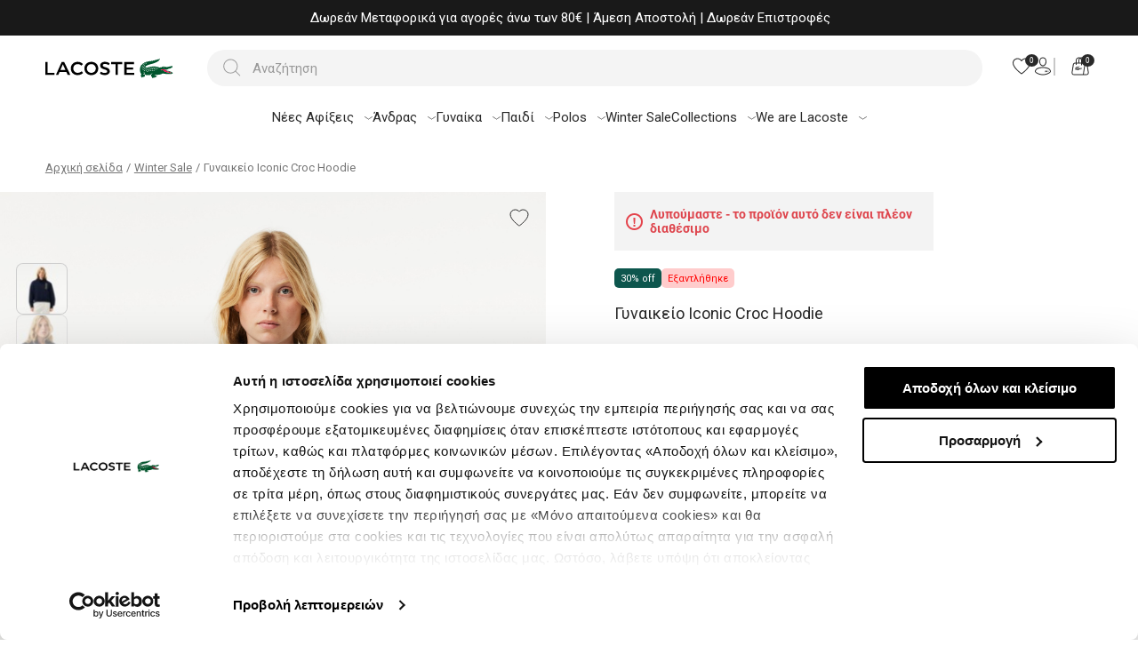

--- FILE ---
content_type: text/html; charset=utf-8
request_url: https://lacoste.gr/gynaikeio-iconic-croc-fouter-hoodie-sf1650-166
body_size: 64341
content:
<!DOCTYPE html><html lang=el dir=ltr class=html-product-details-page><head><title>&#x393;&#x3C5;&#x3BD;&#x3B1;&#x3B9;&#x3BA;&#x3B5;&#x3AF;&#x3BF; Iconic Croc &#x3A6;&#x3BF;&#x3CD;&#x3C4;&#x3B5;&#x3C1; Hoodie | Lacoste Greece Online Boutique</title><meta charset=UTF-8><meta name=description content="Γυναικείο Lacoste φούτερ με κουκούλα, κατασκευασμένο από βαρύ ύφασμα fleece με εξαιρετικό και ανακυκλωμένο βαμβάκι: άνετο, κομψό και ανθεκτικό. Μια τολμηρή κίνηση!"><meta name=keywords content="lacoste φούτερ,lacoste hoodie,lacoste γυναικείο φούτερ"><meta name=generator content=nopCommerce><meta name=viewport content="width=device-width, initial-scale=1"><meta name=facebook-domain-verification content=u7t2sjrhkwqr2bk7n4gm2yk1asp9zw><meta property=og:type content=product><meta property=og:title content="Γυναικείο Iconic Croc Hoodie "><meta property=og:description content="Γυναικείο Lacoste φούτερ με κουκούλα, κατασκευασμένο από βαρύ ύφασμα fleece με εξαιρετικό και ανακυκλωμένο βαμβάκι: άνετο, κομψό και ανθεκτικό. Μια τολμηρή κίνηση!"><meta property=og:image content=https://lacoste.gr/images/thumbs/0012048_-iconic-croc-hoodie_915.jpeg><meta property=og:image:url content=https://lacoste.gr/images/thumbs/0012048_-iconic-croc-hoodie_915.jpeg><meta property=og:url content=https://lacoste.gr/gynaikeio-iconic-croc-fouter-hoodie-sf1650-166><meta property=og:site_name content=Lacoste><meta property=twitter:card content=summary><meta property=twitter:site content=Lacoste><meta property=twitter:title content="Γυναικείο Iconic Croc Hoodie "><meta property=twitter:description content="Γυναικείο Lacoste φούτερ με κουκούλα, κατασκευασμένο από βαρύ ύφασμα fleece με εξαιρετικό και ανακυκλωμένο βαμβάκι: άνετο, κομψό και ανθεκτικό. Μια τολμηρή κίνηση!"><meta property=twitter:image content=https://lacoste.gr/images/thumbs/0012048_-iconic-croc-hoodie_915.jpeg><meta property=twitter:url content=https://lacoste.gr/gynaikeio-iconic-croc-fouter-hoodie-sf1650-166><link rel=stylesheet href="/css/Product.Head.styles.css?v=v4v7XG6WuLm2nNBrIzTjFQFgxvA"><script>window.dataLayer=window.dataLayer||[]</script><script>(function(n,t,i,r,u){n[r]=n[r]||[];n[r].push({"gtm.start":(new Date).getTime(),event:"gtm.js"});var e=t.getElementsByTagName(i)[0],f=t.createElement(i),o=r!="dataLayer"?"&l="+r:"";f.async=!0;f.src="https://www.googletagmanager.com/gtm.js?id="+u+o;e.parentNode.insertBefore(f,e)})(window,document,"script","dataLayer","GTM-TKKZ935");dataLayer.push({user_data:{user_id:"10375195",login_status:"False",user_type:"guest",newsletter_optin:"False",returning_customer:"false",customer_group:"Guest",user_email:""}})</script><noscript><iframe src="https://www.googletagmanager.com/ns.html?id=GTM-TKKZ935" height=0 width=0 style=display:none;visibility:hidden></iframe></noscript><link rel=apple-touch-icon sizes=180x180 href="/icons/icons_0/apple-icon.png?v=4.50"><link rel=icon type=image/png sizes=32x32 href="/icons/icons_0/favicon-32x32.png?v=4.50"><link rel=icon type=image/png sizes=192x192 href="/icons/icons_0/android-icon-192x192.png?v=4.50"><link rel=icon type=image/png sizes=16x16 href="/icons/icons_0/favicon-16x16.png?v=4.50"><link rel=manifest href="/icons/icons_0/site.webmanifest?v=4.50"><link rel=mask-icon href="/icons/icons_0/favicon-16x16.png?v=4.50" color=#5bbad5><link rel="shortcut icon" href="/icons/icons_0/favicon.ico?v=4.50"><meta name=msapplication-TileColor content=#2b5797><meta name=msapplication-TileImage content="/icons/icons_0/ms-icon-144x144.png?v=4.50"><meta name=msapplication-config content="/icons/icons_0/browserconfig.xml?v=4.50"><meta name=theme-color content=#ffffff><script>var em=localStorage.getItem("lacosteEmail"),postalCodeLocal=localStorage.getItem("zipFinder")</script><body><noscript><iframe src="https://www.googletagmanager.com/ns.html?id=GTM-TKKZ935" height=0 width=0 style=display:none;visibility:hidden></iframe></noscript><script async data-environment=production src=https://js.klarna.com/web-sdk/v1/klarna.js data-client-id=klarna_live_client_Y2YtUTk4bkklKFY3Y3lzU3Aza1YkVkZ3IVhoVylFc0QsOTEyMjNmZjYtYTJhMS00OTVlLTllOWItNDZhN2IxNWUzODc5LDEsWi9UUDJncmo3RURRMERMcTBJaWRwaThPeWNvOEFUbzRDL3dYdzhremtsVT0></script><input name=__RequestVerificationToken type=hidden value=CfDJ8Oe_rCKLb8RDkeJwpbBc3QDbTZY0hsBtQmdYM3Dxb-EQbj_QKs6r_eZexZ2qjaC60sJRe9bX88jjk8Z2cBcJcjSFyyMGH5QZ8g0pvQdf4g2ilRaDMU7R9Tdsj8Q2t8r4bP9XK5ysQrvJsIsVZDW8PGM><div class=ajax-loading-block-window></div><div id=dialog-notifications-success title=Ειδοποίηση style=display:none></div><div id=dialog-notifications-error title=Σφάλμα style=display:none></div><div id=dialog-notifications-warning title=Προειδοποίηση style=display:none></div><div id=bar-notification class=bar-notification-container data-close=Κλείσιμο></div><!--[if lte IE 8]><div style=clear:both;height:59px;text-align:center;position:relative><a href=http://www.microsoft.com/windows/internet-explorer/default.aspx target=_blank> <img src=/Themes/Lacoste/Content/images/ie_warning.jpg height=42 width=820 alt="You are using an outdated browser. For a faster, safer browsing experience, upgrade for free today."> </a></div><![endif]--><div class=master-wrapper-page><div><div class=header id=header><div class=top-message><div class=content-wrapper><div class=top-message-items><div class=top-message-item><div><p>Winter Sale up to -30% | <a href=https://lacoste.gr/sale target=_blank rel=noopener>Shop now</a></div></div><div class=top-message-item><div><p>Δωρεάν Μεταφορικά για αγορές άνω των 80€ | Άμεση Αποστολή | Δωρεάν Επιστροφές</div></div><div class=top-message-item><img src="https://lacoste.gr/images/thumbs/0030102_Marketing Badge With Clear Space.png" alt="&lt;p>Buy now, pay later with Klarna&amp;nbsp;&lt;/p>" width=15 height=15><div><p>Buy now, pay later with Klarna&nbsp;</div></div></div></div></div><div class=header-upper id=header-upper><div class=content-wrapper><div class="header-content flex-cl"><a href="/" aria-label=Homepage><div class=header-logo><svg class=hide1024 width=100 height=16 viewBox="0 0 100 16" fill=none xmlns=http://www.w3.org/2000/svg><path d="M51.7327 15.5312C55.8517 15.5312 59.5043 12.7593 59.5043 8.04454C59.5043 3.32979 55.8517 0.55793 51.7327 0.55793C47.6138 0.55793 43.9612 3.32979 43.9612 8.04454C43.9612 12.7593 47.6138 15.5312 51.7327 15.5312ZM25.1281 15.2203H28.1331L21.2164 0.842887H18.3409L11.9423 15.2203H14.6105L16.0094 11.9821H23.6515L25.1281 15.2203ZM99.7351 0.842887H88.829V15.2203H99.9683V12.9147H91.3936V9.18437H98.6989V6.87881H91.3936V3.14845H99.761V0.842887H99.7351ZM61.4731 13.7955C62.0689 14.2618 63.8046 15.5052 66.8873 15.5052C69.9959 15.5052 72.5087 13.8214 72.5087 11.205C72.5087 5.73898 64.5817 7.47463 64.5817 4.49552C64.5817 3.66656 65.2812 2.96712 67.0945 2.96712C69.2965 2.96712 70.7213 3.95151 71.2653 4.3919L72.3274 2.26767C71.6798 1.64595 69.6592 0.55793 67.0945 0.55793C63.2606 0.55793 61.6803 2.70806 61.6803 4.83229C61.6803 9.8061 69.6074 8.38131 69.6074 11.3345C69.6074 12.578 68.3639 13.122 66.9391 13.122C64.789 13.122 63.0792 12.1635 62.328 11.6195L61.4731 13.7955ZM36.4487 3.12255C38.5988 3.12255 39.8163 4.28828 40.4899 4.91001L42.2773 3.14845C41.6815 2.50082 39.9718 0.55793 36.3968 0.55793C32.2779 0.55793 28.6253 3.32979 28.6253 8.04454C28.6253 12.7593 32.252 15.5312 36.3709 15.5312C39.5573 15.5312 41.7074 13.8214 42.4069 13.1997L40.9821 11.1791C39.8422 12.1376 38.0548 12.9665 36.4228 12.9665C33.5732 12.9665 31.423 10.8164 31.423 8.04454C31.3971 5.27268 33.5473 3.12255 36.4487 3.12255ZM51.7327 12.9665C48.8832 12.9665 46.733 10.8164 46.733 8.04454C46.733 5.27268 48.8832 3.12255 51.7327 3.12255C54.5823 3.12255 56.7324 5.27268 56.7324 8.04454C56.7324 10.8164 54.5823 12.9665 51.7327 12.9665ZM78.9591 3.14845V15.2203H81.5238V3.14845H86.5494V0.842887H74.063V3.14845H78.9591ZM2.56462 0.842887H0V15.2203H10.2067V12.9147H2.56462V0.842887ZM19.688 3.35569L22.6153 9.75429H16.9679L19.688 3.35569Z" fill=black /></svg> <svg width=50 height=30 viewBox="0 0 50 30" fill=none xmlns=http://www.w3.org/2000/svg><path d="M49.0247 21.117C48.6192 20.8467 48.2813 20.8467 47.9096 20.7115C47.4028 20.5763 47.2338 19.9343 47.0649 19.8668C46.6932 19.7316 46.3553 20.306 46.1188 20.2047C45.8823 20.1371 45.8147 19.3937 45.6119 19.3261C45.2403 19.191 44.8686 19.7654 44.632 19.6978C44.3955 19.6302 44.2942 18.8869 44.0914 18.8193C43.7197 18.6841 43.3143 19.2923 43.1115 19.191C42.875 19.1234 42.8074 18.3462 42.6385 18.2787C42.233 18.1435 41.8613 18.7517 41.5234 18.6841C41.2869 18.6503 40.8138 18.549 40.138 18.1435C39.9691 18.0083 39.5636 17.7042 39.5298 17.7042C39.4623 17.6704 39.2933 17.6367 39.3271 17.9745C39.4285 18.7517 40.78 19.3261 42.3344 19.7654C43.8887 20.2047 45.443 20.6439 46.3891 21.0832C46.9635 21.3535 47.2338 21.6576 46.9973 21.9955C46.8284 22.232 46.4229 22.2658 46.0174 22.0631C45.5444 21.8265 45.5106 21.4886 45.2065 21.4211C44.8348 21.3535 44.3955 22.0293 44.1252 21.9617C43.7535 21.8603 43.7197 21.0832 43.3818 21.0156C42.9426 20.9142 42.4695 21.5562 42.1992 21.4887C41.9289 21.4211 41.8275 20.6101 41.5572 20.5425C41.1179 20.4412 40.6449 21.117 40.3746 21.0494C40.1043 20.9818 39.9353 20.1709 39.6988 20.0695C39.2595 19.9005 38.6513 20.5763 38.0431 20.2384C36.0495 18.8869 36.4212 18.1773 34.9007 17.738C34.1235 17.5015 33.1098 17.7718 32.5354 17.8394C31.1838 17.9745 31.2176 16.7919 31.2176 16.7919C31.6231 16.8933 32.1637 17.1298 33.1774 16.7581C34.2587 16.3527 34.9007 16.2851 36.3198 16.7581C37.5363 17.1636 38.2458 16.7919 38.6513 16.6905C38.8541 16.623 39.023 16.5216 39.3947 16.7581C39.8001 16.9947 40.1718 17.265 40.3408 17.1974C40.6449 17.0622 40.5435 16.2513 41.0504 16.0823C41.2869 16.0148 41.9289 16.6568 42.1992 16.5216C42.4695 16.4202 42.4019 15.5755 42.9088 15.4066C43.1453 15.339 43.7873 15.981 44.0576 15.8458C44.328 15.7444 44.2604 14.8997 44.7672 14.7308C45.0037 14.6632 45.6457 15.3052 45.9161 15.17C46.1864 15.0687 46.1188 14.2239 46.6256 14.055C46.8622 13.9874 47.5042 14.6294 47.7745 14.4942C48.0448 14.3929 48.011 14.1901 48.2475 13.6157C48.2813 13.5143 48.3827 13.3792 48.484 13.3116C48.7882 13.0413 49.2612 12.5007 48.9909 11.8925C48.7544 11.3518 48.2137 11.3518 47.0987 11.5883C46.1526 11.7911 40.2056 13.1089 40.2056 13.1089C39.2933 11.3856 38.6513 12.5345 37.2659 12.3655C36.3874 12.2641 34.9683 11.3856 32.7382 13.4468C31.5218 13.1089 30.4743 13.413 29.6971 13.8522C28.3455 13.3116 25.8113 11.9938 20.9457 11.9938C19.5603 11.9938 16.2827 12.2641 11.0791 13.6495C9.76134 13.9874 8.51115 13.9198 8.24083 13.1427C7.93673 12.2979 9.01797 11.4532 11.0115 10.4733C16.0124 8.07425 19.3576 8.64866 26.0816 5.06698C29.6971 3.17478 29.9336 0.910884 29.9336 0.370253C29.9336 -0.00143063 29.562 -0.136589 29.3254 0.167516C28.109 1.85699 27.8049 1.72183 27.4332 1.35015C26.9264 0.843305 26.5885 1.65425 26.0478 2.05973C25.6424 2.36383 25.541 1.99215 25.2369 1.78941C24.6625 1.41772 24.1894 2.49899 23.7164 2.73551C23.142 3.00583 23.0406 2.70172 22.8717 2.49899C22.7365 2.36383 22.5 2.36383 22.331 2.53278C21.1822 3.61404 21.0132 3.51267 20.6753 3.14099C20.405 2.87067 20.2699 2.66793 19.5265 3.44509C19.0872 3.88435 18.3777 4.3912 18.1749 3.85056C17.9722 3.30993 17.7694 3.00583 16.722 3.95193C16.1138 4.52635 15.6745 4.56014 15.4718 4.28983C15.269 4.01951 15.3028 3.27614 14.3229 4.0533C13.4444 4.76288 13.0051 5.16835 12.701 4.49256C12.4307 3.85056 11.7549 4.3912 11.2819 4.86425C11.0116 5.10077 10.6061 5.70898 10.2344 5.10077C9.8965 4.52635 9.32208 5.13456 8.64629 5.87793C8.24082 6.2834 7.97051 6.11446 7.59883 5.84414C7.15956 5.50625 6.65272 6.68888 6.01072 7.36467C5.87556 7.46603 5.70662 7.5674 5.30115 7.29709C4.79431 6.95919 3.98336 8.75003 3.74683 9.1893C3.37515 9.89887 2.93588 8.98656 2.49662 9.66235C1.48294 11.1829 0.367891 12.8386 0.0637857 15.7782C-0.307898 19.3261 1.00988 22.1982 2.32767 23.2457C2.32767 23.2457 2.15872 23.6512 1.98978 24.1242C1.61809 25.1379 1.44914 26.4219 1.95599 27.3342C2.42904 28.2127 3.51031 29.6657 3.91578 28.2803C4.11852 27.6045 4.28746 27.6383 4.92946 28.1114C5.90936 28.7872 5.67283 27.537 5.87556 27.1653C6.01072 26.895 6.17967 26.7936 6.99062 27.3342C7.46367 27.6383 7.59882 27.2329 7.73398 26.6584C8.17324 24.9014 7.32851 24.4621 6.51756 24.2932C5.90935 24.158 5.30115 24.2594 5.30115 24.2594C6.61894 22.2658 6.78788 21.1845 5.30115 20.1709C5.50388 20.0695 5.70661 20.1371 5.87556 20.2047C6.24725 20.3736 6.55135 20.6439 6.7203 20.9818C6.92303 21.3535 7.26093 22.1306 6.58514 23.5498C6.85546 23.5498 7.97051 23.6174 8.44356 24.7324C9.08556 24.9352 13.2417 25.2731 15.0663 24.969C15.7421 24.8676 16.0124 24.2594 16.6882 23.6512C17.3978 22.9754 18.2425 22.2658 18.9859 22.8064C17.7019 23.3133 16.8233 24.327 16.8233 25.5772C16.8233 26.5233 17.195 26.895 17.8708 27.4694C18.479 27.9762 18.6818 28.7872 18.8845 29.3954C19.1548 30.1725 19.763 30.2063 19.8982 29.463C20.0671 28.4155 20.405 28.6182 20.8105 29.0575C21.3173 29.5981 21.689 29.5305 21.689 28.7534C21.689 28.01 21.9255 27.6383 22.7365 28.5169C23.0744 28.8547 23.4799 28.8547 23.4799 28.1114C23.4799 27.1991 23.8853 27.2666 24.3922 27.6721C24.5611 27.8073 24.6963 27.9086 24.7977 27.9086C25.2031 27.8749 25.4734 27.0977 25.1693 26.4895C25.0004 26.1854 24.7977 25.7123 22.7027 25.2731C22.0269 25.1379 22.1283 24.6649 22.1283 24.6649C27.2643 24.9014 31.5893 24.2594 34.4614 22.5361C37.9755 23.3809 43.1115 23.4484 44.801 23.4484C46.4905 23.4146 47.7745 23.3471 48.8219 22.8402C49.7343 22.2658 49.5653 21.4549 49.0247 21.117ZM38.4486 13.1427C38.5499 12.8723 38.7527 12.7034 38.9892 12.7034C39.3947 12.7034 39.5636 13.1427 39.5636 13.244L38.6175 13.4468C38.3472 13.5481 38.3472 13.3792 38.4486 13.1427ZM36.0157 13.0751C36.6577 13.0751 37.0632 13.5819 37.1308 13.8184C37.1308 13.8184 36.1509 14.0212 35.7116 14.1226C35.4413 14.1901 35.2386 14.055 35.2048 13.8522C35.2048 13.5819 35.4751 13.0751 36.0157 13.0751ZM8.84904 7.06056C9.2883 6.85782 9.76136 6.68888 10.2682 6.58751C10.3696 6.58751 10.4371 6.6213 10.4033 6.68888C10.3358 6.99298 10.2344 7.33088 10.1668 7.66877C10.133 7.73635 10.0654 7.80393 9.99787 7.73635C9.62618 7.5674 9.25451 7.36467 8.84904 7.16193C8.74767 7.16193 8.74767 7.09435 8.84904 7.06056ZM6.68651 8.07424C7.12577 7.87151 7.59883 7.70256 8.10567 7.60119C8.20704 7.60119 8.27462 7.63498 8.24083 7.70256C8.17325 8.04045 8.07188 8.34456 8.0043 8.68245C8.0043 8.75003 7.90293 8.81761 7.83536 8.75003C7.46367 8.58109 7.09198 8.37835 6.68651 8.17561C6.61893 8.17561 6.61893 8.10803 6.68651 8.07424ZM7.63262 10.3043C7.73399 10.2706 7.80156 10.3381 7.76777 10.4057C7.70019 10.7436 7.59882 11.0477 7.53124 11.3856C7.53124 11.4532 7.42987 11.5208 7.3623 11.4532C6.99061 11.2842 6.61893 11.0815 6.21346 10.8788C6.11209 10.845 6.11209 10.7774 6.21346 10.7098C6.65272 10.5409 7.12578 10.4057 7.63262 10.3043ZM6.7203 12.1628C6.65272 12.4669 6.55136 12.8048 6.48378 13.1427C6.44999 13.2102 6.38241 13.2778 6.31483 13.2102C5.94315 13.0413 5.57146 12.8386 5.16598 12.6358C5.06461 12.602 5.06461 12.5344 5.16598 12.4669C5.60524 12.2641 6.0783 12.0952 6.58514 11.9938C6.68651 12.0614 6.75409 12.0952 6.7203 12.1628ZM4.76052 9.35824C5.19978 9.15551 5.67282 8.98656 6.17967 8.88519C6.28103 8.8514 6.34862 8.91898 6.31483 8.98656C6.24725 9.29066 6.14588 9.62856 6.0783 9.96645C6.04451 10.034 5.97693 10.1016 5.90935 10.034C5.53767 9.86508 5.16599 9.66235 4.76052 9.45961C4.69294 9.4934 4.69294 9.42582 4.76052 9.35824ZM3.30756 11.0477C3.74683 10.845 4.21988 10.676 4.72672 10.5747C4.82809 10.5409 4.89567 10.6085 4.86188 10.676C4.7943 11.0139 4.69294 11.318 4.62536 11.6559C4.59157 11.7235 4.52399 11.7911 4.45641 11.7235C4.08473 11.5546 3.71304 11.3518 3.30756 11.1491C3.20619 11.1829 3.20619 11.1153 3.30756 11.0477ZM2.73315 13.0075C3.17241 12.8048 3.64546 12.6358 4.1523 12.5345C4.25367 12.5007 4.32125 12.5682 4.28747 12.6358C4.21989 12.9737 4.11851 13.2778 4.05093 13.6157C4.01715 13.6833 3.94957 13.7509 3.88199 13.6833C3.5103 13.5143 3.13862 13.3116 2.73315 13.1089C2.66557 13.1427 2.66557 13.0413 2.73315 13.0075ZM3.00346 15.1362C2.90209 15.1024 2.90209 15.0349 3.00346 14.9673C3.44272 14.7646 3.91578 14.5956 4.42262 14.4942C4.52399 14.4942 4.59157 14.528 4.55778 14.5956C4.4902 14.9335 4.38882 15.2376 4.32125 15.5755C4.28746 15.6431 4.21988 15.7107 4.1523 15.6431C3.78062 15.5079 3.40893 15.339 3.00346 15.1362ZM5.50388 17.5015C5.47009 17.5691 5.40251 17.6367 5.33493 17.5691C4.96325 17.4001 4.59156 17.1974 4.18609 16.9947C4.08472 16.9609 4.08472 16.8933 4.18609 16.8257C4.62535 16.623 5.09841 16.454 5.60525 16.3527C5.70662 16.3189 5.7742 16.3864 5.74041 16.454C5.67283 16.8257 5.57146 17.1636 5.50388 17.5015ZM5.40251 14.5956C5.30114 14.5618 5.30114 14.4942 5.40251 14.4267C5.84177 14.2239 6.31483 14.055 6.82167 13.9536C6.92304 13.9198 6.99062 13.9874 6.95683 14.055C6.88925 14.3591 6.78788 14.697 6.7203 15.0349C6.7203 15.1024 6.61893 15.17 6.55135 15.1024C6.17967 15.0011 5.80799 14.7983 5.40251 14.5956ZM7.63262 18.5828C7.59883 18.6503 7.53125 18.7179 7.46367 18.6503C7.09199 18.4814 6.7203 18.2787 6.31483 18.0759C6.21346 18.0421 6.21346 17.9746 6.31483 17.907C6.75409 17.7042 7.22714 17.5353 7.73398 17.4339C7.83535 17.4339 7.90293 17.4677 7.86914 17.5353C7.76777 17.9408 7.7002 18.2449 7.63262 18.5828ZM8.07189 16.5216C8.0381 16.5892 7.97052 16.6568 7.90294 16.5892C7.53125 16.4202 7.15956 16.2175 6.75409 16.0148C6.65272 15.981 6.65272 15.9134 6.75409 15.8458C7.19335 15.6431 7.66641 15.4741 8.17325 15.3728C8.27462 15.339 8.34219 15.4066 8.3084 15.4741C8.24082 15.8458 8.17325 16.1837 8.07189 16.5216ZM10.2006 17.5353C10.133 17.8732 10.0317 18.1773 9.96409 18.5152C9.9303 18.5828 9.86272 18.6503 9.79514 18.5828C9.42346 18.4138 9.05176 18.2111 8.64629 18.0083C8.54492 17.9745 8.54492 17.907 8.64629 17.8394C9.08555 17.6367 9.55861 17.4677 10.0655 17.3663C10.133 17.4001 10.2006 17.4677 10.2006 17.5353ZM10.2682 16.4202C9.89652 16.2513 9.52482 16.0485 9.11935 15.8458C9.01798 15.812 9.01798 15.7444 9.11935 15.6769C9.55861 15.4741 10.0317 15.3052 10.5385 15.2038C10.6399 15.2038 10.7074 15.2376 10.6737 15.3052C10.6061 15.6431 10.5047 15.9472 10.4371 16.2851C10.4371 16.4202 10.3696 16.4878 10.2682 16.4202ZM12.0928 19.0896C12.0252 19.3937 11.9239 19.7316 11.8563 20.0695C11.8225 20.1371 11.7549 20.2047 11.6873 20.1371C11.3157 19.9681 10.944 19.7654 10.5385 19.5627C10.4371 19.5289 10.4371 19.4613 10.5385 19.3937C10.9778 19.191 11.4508 19.022 11.9577 18.9207C12.059 18.9544 12.1266 19.022 12.0928 19.0896ZM12.5659 16.9609C12.4983 17.265 12.3969 17.6029 12.3293 17.9408C12.2956 18.0083 12.228 18.0759 12.1604 18.0083C11.7887 17.8394 11.417 17.6367 11.0115 17.4339C10.9102 17.4001 10.9102 17.3326 11.0115 17.265C11.4508 17.0622 11.9239 16.8933 12.4307 16.7919C12.5321 16.8257 12.5997 16.8595 12.5659 16.9609ZM12.87 15.6769C12.8362 15.7444 12.7686 15.812 12.701 15.7444C12.3293 15.5755 11.9577 15.3728 11.5522 15.17C11.4508 15.1362 11.4508 15.0687 11.5522 15.0011C11.9915 14.7983 12.4645 14.6294 12.9714 14.528C13.0727 14.4942 13.1403 14.5618 13.1065 14.6294C13.0051 15.0349 12.9375 15.339 12.87 15.6769ZM14.3229 19.3599C14.3229 19.4275 14.2216 19.4951 14.154 19.4275C13.7823 19.2585 13.4106 19.0558 13.0051 18.8531C12.9038 18.8193 12.9038 18.7517 13.0051 18.6841C13.4444 18.4814 13.9175 18.3124 14.4243 18.2111C14.5257 18.2111 14.5932 18.2449 14.5594 18.3124C14.4581 18.6841 14.3905 19.022 14.3229 19.3599ZM14.7622 17.2988C14.7622 17.3663 14.6608 17.4339 14.5932 17.3663C14.2216 17.1974 13.8499 16.9947 13.4444 16.7919C13.343 16.7581 13.343 16.6905 13.4444 16.623C13.8837 16.4202 14.3567 16.2513 14.8636 16.1499C14.9649 16.1499 15.0325 16.1837 14.9987 16.2513C14.9311 16.623 14.8298 16.9609 14.7622 17.2988ZM15.1001 15.2038C14.7284 15.0349 14.3567 14.8321 13.9512 14.6294C13.8499 14.5956 13.8499 14.528 13.9512 14.4604C14.3905 14.2577 14.8636 14.0888 15.3704 13.9874C15.4718 13.9874 15.5394 14.0212 15.5056 14.0888C15.438 14.3929 15.3366 14.7308 15.269 15.0687C15.2352 15.2038 15.1677 15.2376 15.1001 15.2038ZM17.0261 17.8394C16.9585 18.1435 16.8571 18.4814 16.7896 18.8193C16.7558 18.8869 16.6882 18.9544 16.6206 18.8869C16.2489 18.7179 15.8772 18.5152 15.4718 18.3124C15.3704 18.2787 15.3704 18.2111 15.4718 18.1435C15.911 17.9408 16.3841 17.7718 16.8909 17.6704C16.9585 17.738 17.0261 17.7718 17.0261 17.8394ZM17.4653 15.7782C17.3978 16.0823 17.2964 16.4202 17.2288 16.7581C17.195 16.8257 17.1274 16.8933 17.0599 16.8257C16.6882 16.6568 16.3165 16.454 15.911 16.2513C15.8097 16.2175 15.8097 16.1499 15.911 16.0823C16.3503 15.8796 16.8233 15.7107 17.3302 15.6093C17.4315 15.6431 17.4991 15.7107 17.4653 15.7782ZM17.5329 14.7983C17.1612 14.6294 16.7896 14.4267 16.3841 14.2239C16.2827 14.1901 16.2827 14.1226 16.3841 14.055C16.8233 13.8522 17.2964 13.6833 17.8032 13.5819C17.9046 13.5481 17.9722 13.6157 17.9384 13.6833C17.8708 13.9874 17.7695 14.3253 17.7019 14.6632C17.7019 14.7983 17.6005 14.8321 17.5329 14.7983ZM19.4251 17.6029C19.3575 17.9408 19.2562 18.2449 19.1886 18.5828C19.1886 18.6503 19.0872 18.7179 19.0197 18.6503C18.648 18.4814 18.2763 18.2787 17.8708 18.0759C17.7695 18.0421 17.7695 17.9746 17.8708 17.907C18.3101 17.7042 18.7831 17.5353 19.29 17.4339C19.3575 17.4677 19.4251 17.5353 19.4251 17.6029ZM19.8644 15.5417C19.7968 15.8796 19.6954 16.1837 19.6279 16.5216C19.5941 16.5892 19.5265 16.6568 19.4589 16.5892C19.0872 16.4202 18.7156 16.2175 18.3101 16.0148C18.2087 15.981 18.2087 15.9134 18.3101 15.8458C18.7493 15.6431 19.2224 15.4741 19.7292 15.3728C19.8306 15.4066 19.8982 15.4741 19.8644 15.5417ZM20.1009 14.528C20.1009 14.5956 19.9995 14.6632 19.932 14.5956C19.5603 14.4267 19.1886 14.2239 18.7831 14.0212C18.6818 13.9874 18.6818 13.9198 18.7831 13.8522C19.2224 13.6495 19.6954 13.4806 20.2023 13.3792C20.3036 13.3792 20.3712 13.413 20.3374 13.4806C20.2361 13.8522 20.1685 14.1901 20.1009 14.528ZM21.7904 17.7042C21.7228 18.0083 21.6214 18.3462 21.5539 18.6841C21.5201 18.7517 21.4525 18.8193 21.3849 18.7517C21.0132 18.5828 20.6416 18.38 20.2361 18.1773C20.1347 18.1435 20.1347 18.0759 20.2361 18.0083C20.6753 17.8056 21.1484 17.6367 21.6552 17.5353C21.7566 17.5691 21.8242 17.6029 21.7904 17.7042ZM22.2634 15.6093C22.1959 15.9134 22.0945 16.2513 22.0269 16.5892C21.9931 16.6568 21.9256 16.7243 21.858 16.6568C21.4863 16.4878 21.1146 16.2851 20.7091 16.0823C20.6078 16.0486 20.6078 15.981 20.7091 15.9134C21.1484 15.7107 21.6214 15.5417 22.1283 15.4403C22.1959 15.4741 22.2634 15.5417 22.2634 15.6093ZM22.7027 13.5819C22.6351 13.886 22.5338 14.2239 22.4662 14.5618C22.4324 14.6294 22.3648 14.697 22.2972 14.6294C21.9255 14.4604 21.5539 14.2577 21.1484 14.055C21.047 14.0212 21.047 13.9536 21.1484 13.886C21.5876 13.6833 22.0607 13.5143 22.5675 13.413C22.6689 13.4468 22.7365 13.5143 22.7027 13.5819ZM24.3246 17.0284C24.3246 17.096 24.2232 17.1298 24.1556 17.096C23.784 16.9271 23.4123 16.7243 23.0068 16.5216C22.9054 16.4878 22.9054 16.4202 23.0068 16.3527C23.4461 16.1499 23.9191 15.981 24.426 15.8796C24.5273 15.8796 24.5949 15.9134 24.5611 15.981C24.4935 16.3864 24.3922 16.7243 24.3246 17.0284ZM25.0342 13.9536C24.9666 14.2915 24.8652 14.5956 24.7977 14.9335C24.7639 15.0011 24.6963 15.0687 24.6287 15.0011C24.257 14.8321 23.8853 14.6294 23.4799 14.4267C23.3785 14.3929 23.3785 14.3253 23.4799 14.2577C23.9191 14.055 24.3922 13.886 24.899 13.7847C24.9666 13.8184 25.0342 13.886 25.0342 13.9536ZM27.2305 14.7308C27.1629 15.0687 27.0615 15.3728 26.994 15.7107C26.9602 15.7782 26.8926 15.8458 26.825 15.7782C26.4533 15.6093 26.0816 15.4066 25.6762 15.2038C25.5748 15.17 25.5748 15.1024 25.6762 15.0349C26.1154 14.8321 26.5885 14.6632 27.0953 14.5618C27.1629 14.5956 27.2305 14.6632 27.2305 14.7308Z" fill=#00552D /><path d="M36.3195 16.7243C34.9004 16.2512 34.2922 16.3188 33.1771 16.7243C32.1634 17.0959 31.6228 16.8594 31.2173 16.758C31.2173 16.758 31.1497 17.9407 32.5351 17.8055C33.1095 17.7379 34.0894 17.4676 34.9004 17.7041C36.4209 18.1434 36.0492 18.853 38.0428 20.2046C38.651 20.5425 39.2592 19.8667 39.6985 20.0356C39.935 20.137 40.1039 20.9479 40.3743 21.0155C40.6446 21.0831 41.1176 20.3735 41.5569 20.5087C41.8272 20.5762 41.9286 21.421 42.1989 21.4548C42.4692 21.5224 42.9423 20.8466 43.3815 20.9817C43.7194 21.0831 43.7532 21.8602 44.1249 21.9278C44.3952 21.9954 44.8683 21.3196 45.2061 21.3872C45.5103 21.4548 45.544 21.8265 46.0171 22.0292C46.4564 22.2319 46.8618 22.2319 46.997 21.9616C47.1997 21.6575 46.9632 21.3196 46.3888 21.0493C45.4427 20.61 43.8884 20.1708 42.334 19.7315C40.7797 19.2922 39.4282 18.7178 39.3268 17.9407C39.293 17.6028 39.4619 17.6366 39.5295 17.6704C38.9213 17.2311 38.8199 16.7918 38.8537 16.5891C38.7862 16.5891 38.7524 16.6229 38.6848 16.6229C38.2455 16.758 37.5359 17.1297 36.3195 16.7243Z" fill=#E10041 /></svg></div></a><div class="search-box store-search-box"><div id=small-search-box-form><img src=/Themes/Lacoste/Content/imgs/search-icon.svg alt=search-products width=20 height=20> <input type=text class=search-box-text id=small-searchterms autocomplete=off name=q placeholder=Αναζήτηση aria-label=Αναζήτηση onclick=toggleSearchInput() oninput=handleSearchChange(this)> <button type=button class="button-1 search-close" id=search-element onclick=closeSearch(this)><img src=/Themes/Lacoste/Content/imgs/close-search.svg alt=close-search width=41 height=41></button></div><div id=search-placeholder><div id=hide-previous-search><div class=searchbox-content><div class=content-wrapper><div class=flex-cl><div class=left-search></div><ul class="right-search grid-cl"><li><a href=https://lacoste.gr/christmas-gifts><div><img src=https://lacoste.gr/images/thumbs/0034585_christmas_push_menu.jpeg alt="" width=451 height=254 loading=lazy></div><span>Christmas Gift Guide</span> </a><li><a href=https://lacoste.gr/gynaikeia-arwmata><div><img src=https://lacoste.gr/images/thumbs/0032064_Untitled_FRAGRANCE.jpeg alt=fragrance width=451 height=254 loading=lazy></div><span>Lacoste Original For Her </span> </a><li><a href=https://lacoste.gr/nees-afikseis-andras-papoutsia><div><img src=https://lacoste.gr/images/thumbs/0032245_push-menu-desk-2.jpeg alt="tennis collection" width=451 height=254 loading=lazy></div><span>New Aura Sneakers</span> </a></ul></div></div></div></div><div id=search-result-products><div class=content-wrapper><div class=products></div><div class=pager></div></div></div></div></div><div class="header-links-wrapper header-selectors-wrapper flex-cl"><div class=header-links><ul class=flex-cl><li><a href=/wishlist class=ico-wishlist> <span class=wishlist-label> <svg width=24 height=25 viewBox="0 0 24 25" fill=none xmlns=http://www.w3.org/2000/svg><path d="M16.47 3.5C14.675 3.5 13.03 4.32 12 5.675C10.97 4.32 9.32 3.5 7.53 3.5C4.48 3.5 2 5.87 2 8.78C2 14.695 11.32 21.14 11.72 21.41C11.725 21.415 11.735 21.415 11.74 21.42C11.77 21.435 11.795 21.45 11.825 21.46C11.84 21.465 11.85 21.47 11.865 21.475C11.91 21.49 11.95 21.5 11.995 21.5H12H12.005C12.05 21.5 12.09 21.495 12.13 21.48C12.145 21.475 12.155 21.47 12.17 21.465C12.2 21.455 12.23 21.44 12.255 21.425C12.26 21.42 12.27 21.42 12.275 21.415C12.68 21.14 22 14.695 22 8.78C22 5.87 19.52 3.5 16.47 3.5ZM12 20.385C10.45 19.265 3 13.635 3 8.78C3 6.42 5.03 4.5 7.53 4.5C9.235 4.5 10.78 5.39 11.56 6.83C11.565 6.845 11.58 6.85 11.585 6.86C11.605 6.89 11.625 6.915 11.65 6.94C11.675 6.965 11.7 6.985 11.725 7.005C11.735 7.015 11.745 7.025 11.76 7.03C11.775 7.04 11.795 7.04 11.81 7.045C11.84 7.06 11.875 7.07 11.905 7.075C11.935 7.08 11.965 7.085 12 7.085C12.03 7.085 12.06 7.08 12.095 7.075C12.13 7.07 12.16 7.06 12.19 7.045C12.205 7.04 12.225 7.04 12.24 7.03C12.255 7.025 12.26 7.01 12.275 7.005C12.305 6.985 12.325 6.965 12.35 6.94C12.375 6.915 12.395 6.89 12.415 6.86C12.425 6.85 12.435 6.84 12.44 6.83C13.22 5.39 14.765 4.5 16.47 4.5C18.97 4.5 21 6.42 21 8.78C21 13.635 13.55 19.27 12 20.385Z" fill=#292929 /></svg> </span> <span class="wishlist-qty header-qty">0</span> </a><li><button aria-label=Register class=ico-register type=button onclick=toggleLoginPanel()> <svg width=24 height=25 viewBox="0 0 24 25" fill=none xmlns=http://www.w3.org/2000/svg><path d="M12 13.5C6.45 13.5 3 15.4 3 18.5C3 20 7.35 22.5 12 22.5C16.65 22.5 21 20 21 18.5C21 15.4 17.55 13.5 12 13.5ZM12 21.5C7.4 21.5 4.1 19.1 4 18.5C4 15.55 8.3 14.5 12 14.5C15.7 14.5 20 15.55 20 18.5C19.9 19.1 16.6 21.5 12 21.5ZM12 12.5C14.25 12.5 16 10.3 16 7.5C16 4.15 14.7 2.5 12 2.5C9.3 2.5 8 4.15 8 7.5C8 10.3 9.75 12.5 12 12.5ZM12 3.5C14.15 3.5 15 4.65 15 7.5C15 9.75 13.7 11.5 12 11.5C10.3 11.5 9 9.75 9 7.5C9 4.65 9.85 3.5 12 3.5ZM18.45 18.4C18.4 18.4 18.4 18.35 18.4 18.35C18.35 18.35 18.35 18.4 18.3 18.4L18.25 18.35C18.2 18.35 18.2 18.4 18.15 18.4L18.1 18.35C18.05 18.35 18.05 18.4 18 18.4C18 18.4 18 18.35 17.95 18.35C17.9 18.35 17.9 18.4 17.85 18.4C17.85 18.4 17.8 18.4 17.75 18.35L17.7 18.3C17.7 18.35 17.8 18.4 17.95 18.45C18.1 18.5 18.2 18.5 18.3 18.55C18.35 18.55 18.35 18.6 18.35 18.6C18.35 18.6 18.3 18.6 18.25 18.6C18.2 18.6 18.2 18.55 18.2 18.55C18.15 18.55 18.15 18.6 18.1 18.6C18.05 18.6 18.05 18.55 18.05 18.5C18 18.5 18 18.55 17.95 18.55C17.95 18.55 17.9 18.5 17.9 18.45C17.85 18.45 17.85 18.5 17.8 18.5C17.8 18.5 17.75 18.45 17.75 18.4C17.7 18.4 17.65 18.45 17.6 18.4C17.45 18.3 17.45 18.25 17.35 18.2C17.3 18.2 17.2 18.2 17.15 18.2C17.05 18.2 17.05 18.1 17.05 18.1C17.1 18.1 17.15 18.15 17.2 18.1C17.3 18.05 17.35 18.05 17.45 18.1C17.55 18.15 17.6 18.1 17.65 18.1H17.7C17.75 18.1 17.75 18.15 17.8 18.15C17.8 18.15 17.8 18.05 17.85 18.05C17.85 18.05 17.9 18.1 17.95 18.1C17.95 18.1 17.95 18 18 18C18 18 18.05 18.05 18.1 18.05C18.1 18.05 18.1 17.95 18.15 17.95C18.15 17.95 18.2 18 18.25 18C18.25 18 18.25 17.9 18.3 17.9C18.3 17.9 18.35 17.95 18.4 17.95C18.4 17.95 18.4 17.9 18.45 17.9C18.45 17.9 18.45 17.9 18.45 17.85C18.5 17.85 18.5 17.8 18.5 17.75C18.5 17.7 18.45 17.7 18.35 17.75C18.25 17.75 17.8 17.85 17.8 17.85C17.75 17.7 17.65 17.8 17.55 17.8C17.5 17.8 17.35 17.7 17.2 17.9C17.1 17.85 17 17.9 16.95 17.95C16.85 17.9 16.65 17.8 16.25 17.8C16.15 17.8 15.85 17.8 15.45 17.95C15.35 18 15.25 17.95 15.2 17.9C15.2 17.85 15.25 17.75 15.4 17.7C15.8 17.5 16.05 17.55 16.6 17.25C16.9 17.1 16.9 16.9 16.9 16.85C16.9 16.8 16.85 16.8 16.85 16.85C16.75 17 16.75 17 16.7 16.95C16.65 16.9 16.65 16.95 16.6 17C16.55 17 16.55 17 16.55 17C16.5 16.95 16.45 17.05 16.45 17.1C16.4 17.1 16.4 17.1 16.4 17.1H16.35C16.25 17.2 16.25 17.2 16.2 17.15C16.2 17.15 16.15 17.1 16.1 17.15C16.05 17.2 16 17.25 16 17.2C16 17.15 15.95 17.15 15.9 17.2C15.85 17.25 15.8 17.25 15.8 17.25C15.8 17.25 15.8 17.15 15.7 17.25C15.65 17.3 15.6 17.35 15.55 17.3C15.55 17.25 15.45 17.3 15.45 17.35C15.45 17.35 15.4 17.4 15.35 17.35C15.3 17.3 15.3 17.35 15.2 17.4C15.15 17.45 15.15 17.4 15.1 17.4C15.05 17.35 15 17.45 14.95 17.5C14.95 17.5 14.95 17.5 14.9 17.5C14.85 17.45 14.8 17.6 14.75 17.65C14.7 17.7 14.7 17.65 14.65 17.7C14.55 17.8 14.5 17.95 14.45 18.2C14.4 18.5 14.55 18.7 14.65 18.8C14.65 18.8 14.65 18.85 14.6 18.85C14.55 18.95 14.55 19.05 14.6 19.1C14.65 19.15 14.7 19.3 14.75 19.2C14.75 19.15 14.8 19.15 14.85 19.2C14.95 19.25 14.9 19.15 14.95 19.1C14.95 19.1 14.95 19.05 15.05 19.1C15.1 19.1 15.1 19.1 15.1 19.05C15.15 18.9 15.05 18.85 15 18.85C14.95 18.85 14.9 18.85 14.9 18.85C15 18.7 15 18.6 14.9 18.5H14.95C15 18.5 15 18.55 15 18.55C15 18.6 15.05 18.65 15 18.75C15 18.75 15.1 18.75 15.15 18.85C15.2 18.85 15.55 18.9 15.7 18.85C15.75 18.85 15.8 18.8 15.85 18.75C15.9 18.7 16 18.65 16.05 18.7C15.95 18.75 15.9 18.8 15.9 18.9C15.9 19 15.95 19 16 19.05C16.05 19.1 16.05 19.15 16.1 19.2C16.1 19.25 16.15 19.25 16.2 19.2C16.2 19.1 16.25 19.15 16.25 19.15C16.3 19.2 16.3 19.2 16.3 19.1C16.3 19.05 16.3 19 16.4 19.1C16.45 19.15 16.45 19.15 16.45 19.05C16.45 19 16.5 19 16.5 19C16.5 19 16.5 19 16.55 19C16.6 19 16.6 18.95 16.6 18.9C16.6 18.85 16.55 18.85 16.4 18.8C16.35 18.8 16.35 18.75 16.35 18.75C16.75 18.75 17.1 18.7 17.35 18.6C17.65 18.65 18.05 18.65 18.2 18.65C18.35 18.65 18.45 18.65 18.55 18.6C18.65 18.55 18.65 18.5 18.6 18.45C18.5 18.4 18.45 18.4 18.45 18.4ZM17.7 17.75C17.75 17.7 17.8 17.75 17.8 17.75H17.7C17.65 17.8 17.65 17.8 17.7 17.75ZM17.5 17.75C17.55 17.75 17.6 17.8 17.6 17.8H17.5H17.45C17.4 17.8 17.45 17.75 17.5 17.75ZM15.4 17.25C15.4 17.3 15.4 17.3 15.4 17.35C15.35 17.35 15.35 17.3 15.3 17.3C15.35 17.25 15.35 17.25 15.4 17.25ZM15.25 17.35C15.25 17.3 15.25 17.35 15.25 17.35C15.25 17.4 15.25 17.4 15.25 17.45C15.2 17.45 15.2 17.4 15.15 17.4C15.15 17.35 15.2 17.35 15.25 17.35ZM15 17.9C15.05 17.9 15.05 17.85 15.1 17.85C15.1 17.9 15.1 17.9 15.1 17.95C15.1 17.9 15.05 17.9 15 17.9ZM15 17.75C15.05 17.7 15.05 17.7 15.1 17.7C15.1 17.75 15.1 17.75 15.1 17.8C15.05 17.75 15.05 17.75 15 17.75ZM15.1 17.6C15.05 17.6 15.05 17.6 15.1 17.6C15.15 17.55 15.15 17.55 15.2 17.55C15.2 17.6 15.2 17.6 15.2 17.65C15.15 17.6 15.1 17.6 15.1 17.6ZM15.1 17.45C15.1 17.5 15.1 17.5 15.1 17.55C15.05 17.5 15 17.5 14.95 17.5C15 17.45 15.05 17.45 15.1 17.45ZM14.95 17.55C14.95 17.6 14.95 17.6 14.95 17.65C14.9 17.65 14.9 17.6 14.85 17.6C14.9 17.6 14.9 17.55 14.95 17.55ZM14.8 17.75C14.85 17.7 14.85 17.7 14.9 17.7C14.9 17.75 14.9 17.75 14.9 17.8C14.85 17.8 14.85 17.8 14.8 17.75ZM14.8 17.95C14.8 17.95 14.8 17.9 14.8 17.95C14.85 17.9 14.85 17.9 14.9 17.9C14.9 17.95 14.9 17.95 14.9 18C14.9 17.95 14.85 17.95 14.8 17.95ZM15 18.1C15 18.15 15 18.15 15 18.1C14.95 18.1 14.95 18.1 14.9 18.05C14.95 18.05 14.95 18 15 18C15.05 18.05 15.05 18.1 15 18.1ZM15.2 18.2C15.15 18.2 15.15 18.2 15.1 18.15C15.15 18.15 15.15 18.1 15.2 18.1C15.2 18.15 15.2 18.2 15.2 18.2ZM15.25 18.05C15.25 18.05 15.2 18.05 15.25 18.05C15.2 18.05 15.2 18.05 15.15 18C15.2 18 15.2 17.95 15.25 17.95C15.25 18 15.25 18 15.25 18.05ZM15.4 18.2C15.4 18.2 15.35 18.2 15.4 18.2C15.35 18.2 15.35 18.2 15.3 18.15C15.35 18.15 15.35 18.1 15.4 18.1C15.4 18.15 15.4 18.2 15.4 18.2ZM15.4 18.05C15.35 18.05 15.35 18 15.3 18C15.35 18 15.35 17.95 15.4 17.95C15.45 18 15.45 18 15.4 18.05ZM15.55 18.35C15.5 18.35 15.5 18.35 15.45 18.3C15.5 18.3 15.5 18.25 15.55 18.25C15.55 18.3 15.55 18.3 15.55 18.35ZM15.55 18.15C15.5 18.15 15.5 18.15 15.45 18.1C15.5 18.1 15.5 18.05 15.55 18.05C15.6 18.1 15.6 18.15 15.55 18.15ZM15.6 18C15.55 18 15.55 17.95 15.5 17.95C15.55 17.95 15.55 17.9 15.6 17.9C15.65 17.9 15.6 17.95 15.6 18ZM15.75 18.25C15.75 18.3 15.7 18.3 15.75 18.25C15.7 18.25 15.7 18.25 15.65 18.2C15.7 18.2 15.7 18.15 15.75 18.15C15.75 18.2 15.75 18.25 15.75 18.25ZM15.75 18.1C15.7 18.1 15.7 18.1 15.65 18.05C15.7 18.05 15.7 18 15.75 18C15.8 18.05 15.75 18.1 15.75 18.1ZM15.8 17.95C15.75 17.95 15.75 17.9 15.7 17.9C15.75 17.9 15.75 17.85 15.8 17.85C15.8 17.9 15.8 17.9 15.8 17.95ZM15.95 18.25C15.95 18.25 15.9 18.25 15.95 18.25C15.9 18.25 15.9 18.25 15.85 18.2C15.9 18.2 15.9 18.15 15.95 18.15C15.95 18.2 15.95 18.2 15.95 18.25ZM15.95 18.05C15.95 18.05 15.95 18.1 15.95 18.05C15.9 18.05 15.9 18.05 15.85 18C15.9 18 15.9 17.95 15.95 17.95C16 18 15.95 18.05 15.95 18.05ZM16 17.9C15.95 17.9 15.95 17.85 15.9 17.85C15.95 17.85 15.95 17.8 16 17.8C16 17.85 16 17.85 16 17.9ZM16.15 18.2C16.1 18.2 16.1 18.2 16.15 18.2C16.1 18.2 16.1 18.2 16.05 18.15C16.1 18.15 16.1 18.1 16.15 18.1C16.15 18.15 16.15 18.2 16.15 18.2ZM16.15 18.05C16.1 18.05 16.1 18.05 16.05 18C16.1 18 16.1 17.95 16.15 17.95C16.15 18 16.15 18 16.15 18.05ZM16.2 17.9C16.15 17.9 16.15 17.9 16.1 17.85C16.15 17.85 16.15 17.8 16.2 17.8C16.2 17.85 16.2 17.85 16.2 17.9ZM16.3 18.2C16.3 18.25 16.3 18.25 16.3 18.2C16.25 18.2 16.25 18.2 16.2 18.15C16.25 18.15 16.25 18.1 16.3 18.1C16.35 18.15 16.3 18.2 16.3 18.2ZM16.35 18.05C16.3 18.05 16.3 18.05 16.25 18C16.3 18 16.3 17.95 16.35 17.95C16.35 18 16.35 18 16.35 18.05ZM16.4 17.9C16.35 17.9 16.35 17.9 16.3 17.85C16.35 17.85 16.35 17.8 16.4 17.8C16.4 17.85 16.4 17.85 16.4 17.9ZM16.55 18.1C16.5 18.1 16.5 18.1 16.45 18.05C16.5 18.05 16.5 18 16.55 18C16.55 18.05 16.55 18.05 16.55 18.1ZM16.6 17.9C16.6 17.9 16.55 17.95 16.6 17.9C16.55 17.9 16.55 17.9 16.5 17.85C16.55 17.85 16.55 17.8 16.6 17.8C16.6 17.85 16.6 17.9 16.6 17.9ZM16.75 18C16.7 18 16.7 18 16.65 17.95C16.7 17.95 16.7 17.9 16.75 17.9C16.75 17.95 16.75 17.95 16.75 18Z" fill=#292929 /></svg> </button><li id=topcartlink><a href=/cart class=ico-cart> <span class=cart-label> <svg width=26 height=25 viewBox="0 0 26 25" fill=none xmlns=http://www.w3.org/2000/svg><path d="M21.6499 19.6L20.2499 10.6C20.0499 9.35 18.9999 8.5 17.7999 8.5H16.9999V6C16.9999 3.95 15.5499 2.5 13.4999 2.5C12.9499 2.5 12.4499 2.6 11.9999 2.8C11.5499 2.6 11.0499 2.5 10.4999 2.5C8.44994 2.5 6.99994 3.95 6.99994 6V8.5H6.19994C4.94994 8.5 3.89994 9.4 3.74994 10.6L2.34994 19.6C2.24994 20.3 2.44994 21.05 2.89994 21.6C3.39994 22.15 4.04994 22.45 4.79994 22.45H19.1499C19.8999 22.45 20.5499 22.15 21.0499 21.6C21.5499 21.05 21.7499 20.35 21.6499 19.6ZM15.9999 6V8.5H13.9999V6C13.9999 5 13.6499 4.15 13.0999 3.55C13.1999 3.5 13.3499 3.5 13.4999 3.5C14.9999 3.5 15.9999 4.5 15.9999 6ZM11.9999 3.9C12.6499 4.35 12.9999 5.05 12.9999 6V8.5H10.9999V6C10.9999 5.05 11.3499 4.35 11.9999 3.9ZM7.99994 6C7.99994 4.5 8.99994 3.5 10.4999 3.5C10.6499 3.5 10.7999 3.5 10.8999 3.55C10.3499 4.15 9.99994 5 9.99994 6V8.5H7.99994V6ZM3.69994 21C3.39994 20.65 3.29994 20.25 3.34994 19.8L4.74994 10.8C4.84994 10.05 5.49994 9.55 6.24994 9.55H6.99994V10.55C6.99994 10.85 7.19994 11.05 7.49994 11.05C7.79994 11.05 7.99994 10.85 7.99994 10.55V9.55H12.9999V11.05C12.9999 11.35 13.1999 11.55 13.4999 11.55C13.7999 11.55 13.9999 11.35 13.9999 11.05V9.55H16.8999L15.0499 21.55H4.84994C4.39994 21.5 3.99994 21.3 3.69994 21ZM20.2999 21C19.9999 21.35 19.5999 21.5 19.1499 21.5H16.0499L17.8999 9.5C18.5999 9.55 19.1499 10.05 19.2499 10.75L20.6499 19.75C20.6999 20.2 20.5999 20.65 20.2999 21ZM14.3499 16.2C14.2999 16.15 14.2499 16.15 14.1499 16.15C14.0499 16.15 14.0499 16.05 13.9999 16C13.9499 16 13.8999 16.05 13.8499 16.05C13.7999 16.05 13.7999 15.9 13.7499 15.9C13.6999 15.9 13.6499 15.95 13.5999 15.95C13.5499 15.95 13.5499 15.8 13.4999 15.8C13.4499 15.8 13.3999 15.85 13.3499 15.85C13.2999 15.85 13.2999 15.7 13.2499 15.7C13.1999 15.7 13.1499 15.75 13.0499 15.75C12.9999 15.75 12.9499 15.75 12.8499 15.65C12.7999 15.65 12.7499 15.6 12.7499 15.6C12.7499 15.6 12.6999 15.6 12.6999 15.65C12.6999 15.8 12.9499 15.85 13.1999 15.95C13.4499 16 13.6999 16.1 13.8499 16.15C13.9499 16.2 13.9999 16.25 13.9499 16.3C13.8999 16.35 13.8499 16.35 13.7999 16.3C13.7499 16.25 13.6999 16.2 13.6499 16.2C13.5999 16.2 13.4999 16.3 13.4499 16.3C13.3999 16.3 13.3999 16.15 13.3499 16.15C13.2999 16.15 13.1999 16.25 13.1499 16.25C13.0999 16.25 13.0999 16.1 13.0499 16.1C12.9999 16.1 12.8999 16.2 12.8499 16.2C12.7999 16.2 12.7999 16.05 12.7499 16.05C12.6999 16 12.5999 16.15 12.4999 16.1C12.1999 15.9 12.2499 15.75 11.9999 15.7C11.8499 15.65 11.6999 15.7 11.5999 15.7C11.3999 15.7 11.3999 15.55 11.3999 15.55C11.4499 15.55 11.5499 15.6 11.6999 15.55C11.8999 15.5 11.9999 15.45 12.1999 15.55C12.3999 15.6 12.4999 15.55 12.5999 15.55C12.6499 15.55 12.6499 15.5 12.6999 15.55C12.7499 15.6 12.7999 15.65 12.8499 15.6C12.8999 15.6 12.8999 15.45 12.9499 15.4C12.9999 15.4 13.0999 15.5 13.1499 15.45C13.1999 15.45 13.1999 15.3 13.2499 15.25C13.2999 15.25 13.3999 15.35 13.4499 15.3C13.4999 15.3 13.4999 15.15 13.5499 15.1C13.5999 15.1 13.6999 15.2 13.7499 15.15C13.7999 15.15 13.7999 15 13.8499 14.95C13.8999 14.95 13.9999 15.05 14.0499 15C14.0999 15 14.0999 14.95 14.0999 14.85C14.0999 14.85 14.0999 14.8 14.1499 14.8C14.1999 14.75 14.2999 14.65 14.2499 14.55C14.1999 14.45 14.1499 14.45 13.9499 14.5C13.7999 14.55 12.8499 14.75 12.8499 14.75C12.6999 14.45 12.5999 14.65 12.3999 14.65C12.2499 14.65 12.0499 14.5 11.6499 14.8C11.4499 14.75 11.2999 14.8 11.1499 14.85C10.9499 14.75 10.4999 14.55 9.74994 14.55C9.54994 14.55 8.99994 14.6 8.14994 14.8C7.94994 14.85 7.74994 14.85 7.69994 14.7C7.64994 14.55 7.79994 14.45 8.14994 14.25C8.94994 13.85 9.49994 13.95 10.5999 13.4C11.1999 13.1 11.1999 12.75 11.1999 12.65C11.1999 12.6 11.1499 12.55 11.0999 12.6C10.8999 12.85 10.8499 12.85 10.7999 12.8C10.6999 12.7 10.6499 12.85 10.5999 12.9C10.5499 12.95 10.4999 12.9 10.4499 12.85C10.3499 12.8 10.2999 12.95 10.1999 13C10.0999 13.05 10.0999 13 10.0499 12.95C10.0499 12.95 9.99994 12.95 9.94994 12.95C9.74994 13.15 9.74994 13.1 9.69994 13.05C9.64994 13 9.64994 13 9.49994 13.1C9.44994 13.15 9.29994 13.25 9.29994 13.15C9.24994 13.05 9.24994 13 9.04994 13.15C8.94994 13.25 8.89994 13.25 8.84994 13.2C8.79994 13.15 8.79994 13.05 8.64994 13.15C8.49994 13.25 8.44994 13.35 8.39994 13.2C8.34994 13.1 8.24994 13.2 8.14994 13.25C8.09994 13.3 8.04994 13.4 7.99994 13.3C7.94994 13.2 7.84994 13.3 7.74994 13.4C7.69994 13.45 7.64994 13.45 7.59994 13.4C7.54994 13.35 7.44994 13.55 7.34994 13.65C7.34994 13.65 7.29994 13.7 7.24994 13.65C7.14994 13.6 7.04994 13.9 6.99994 13.95C6.94994 14.05 6.84994 13.9 6.79994 14C6.64994 14.25 6.44994 14.5 6.39994 15C6.34994 15.55 6.54994 16.05 6.74994 16.2C6.74994 16.2 6.69994 16.25 6.69994 16.35C6.64994 16.5 6.59994 16.7 6.69994 16.85C6.74994 17 6.94994 17.25 6.99994 17C7.04994 16.9 7.04994 16.9 7.14994 16.95C7.29994 17.05 7.24994 16.85 7.29994 16.8C7.29994 16.75 7.34994 16.75 7.49994 16.85C7.54994 16.9 7.59994 16.85 7.59994 16.75C7.64994 16.45 7.54994 16.4 7.39994 16.35C7.29994 16.35 7.19994 16.35 7.19994 16.35C7.39994 16.05 7.44994 15.85 7.19994 15.7C7.24994 15.7 7.24994 15.7 7.29994 15.7C7.34994 15.7 7.39994 15.75 7.44994 15.8C7.49994 15.85 7.54994 16 7.44994 16.2C7.49994 16.2 7.64994 16.2 7.74994 16.4C7.84994 16.45 8.54994 16.5 8.79994 16.45C8.89994 16.45 8.94994 16.35 9.04994 16.25C9.14994 16.15 9.29994 16 9.39994 16.1C9.19994 16.2 9.04994 16.35 9.04994 16.55C9.04994 16.7 9.09994 16.75 9.19994 16.85C9.29994 16.95 9.34994 17.05 9.34994 17.15C9.39994 17.3 9.49994 17.3 9.49994 17.15C9.54994 17 9.59994 17 9.64994 17.1C9.74994 17.2 9.79994 17.15 9.79994 17.05C9.79994 16.95 9.84994 16.85 9.94994 17C9.99994 17.05 10.0499 17.05 10.0499 16.95C10.0499 16.8 10.0999 16.8 10.1999 16.9C10.2499 16.9 10.2499 16.95 10.2499 16.95C10.2999 16.95 10.3499 16.8 10.2999 16.7C10.2499 16.65 10.2499 16.55 9.89994 16.5C9.79994 16.5 9.79994 16.4 9.79994 16.4C10.6499 16.45 11.3499 16.35 11.7999 16.05C12.3499 16.2 13.1999 16.2 13.4499 16.2C13.6999 16.2 13.9499 16.2 14.0999 16.1C14.4499 16.4 14.3999 16.25 14.3499 16.2ZM12.6499 14.9C12.6499 14.85 12.6999 14.85 12.7499 14.85C12.7999 14.85 12.8499 14.9 12.8499 14.95L12.6499 15C12.5999 15 12.5999 14.95 12.6499 14.9ZM12.2499 14.9C12.3499 14.9 12.3999 15 12.4499 15C12.4499 15 12.2999 15.05 12.1999 15.05C12.1499 15.05 12.1499 15.05 12.0999 15C12.0999 15 12.1499 14.9 12.2499 14.9ZM8.09994 13.85C8.09994 13.9 8.09994 13.95 8.09994 14.05C8.09994 14.05 8.09994 14.05 8.04994 14.05C7.99994 14 7.94994 14 7.84994 13.95C7.84994 13.95 7.84994 13.95 7.84994 13.9C7.89994 13.9 7.99994 13.9 8.09994 13.85ZM7.74994 14.05C7.74994 14.1 7.74994 14.15 7.74994 14.25C7.74994 14.25 7.74994 14.25 7.69994 14.25C7.64994 14.2 7.59994 14.2 7.49994 14.15C7.49994 14.15 7.49994 14.15 7.49994 14.1C7.59994 14.05 7.64994 14.05 7.74994 14.05ZM7.39994 14.55C7.44994 14.5 7.54994 14.45 7.64994 14.45C7.64994 14.45 7.69994 14.45 7.64994 14.45C7.64994 14.5 7.59994 14.55 7.59994 14.6C7.59994 14.6 7.59994 14.6 7.54994 14.6C7.54994 14.65 7.49994 14.6 7.39994 14.55ZM7.49994 14.75C7.49994 14.8 7.44994 14.85 7.44994 14.9C7.44994 14.9 7.44994 14.9 7.39994 14.9C7.34994 14.85 7.29994 14.85 7.19994 14.8C7.19994 14.8 7.19994 14.8 7.19994 14.75C7.34994 14.8 7.39994 14.75 7.49994 14.75ZM7.39994 14.25C7.44994 14.25 7.44994 14.25 7.39994 14.25C7.39994 14.3 7.39994 14.35 7.39994 14.45C7.39994 14.45 7.39994 14.45 7.34994 14.45C7.29994 14.4 7.24994 14.4 7.14994 14.35C7.14994 14.35 7.14994 14.35 7.14994 14.3C7.24994 14.3 7.34994 14.25 7.39994 14.25ZM7.19994 14.5C7.19994 14.55 7.19994 14.6 7.19994 14.7C7.19994 14.7 7.19994 14.7 7.14994 14.7C7.09994 14.65 7.04994 14.65 6.94994 14.6C7.04994 14.55 7.09994 14.55 7.19994 14.5ZM6.84994 14.9C6.89994 14.85 6.99994 14.85 7.09994 14.85C7.09994 14.85 7.14994 14.85 7.09994 14.85C7.09994 14.9 7.04994 14.95 7.04994 15C7.04994 15 7.04994 15 6.99994 15C6.99994 15 6.94994 14.95 6.84994 14.9ZM6.89994 15.25C6.94994 15.2 7.04994 15.15 7.14994 15.15C7.14994 15.15 7.19994 15.15 7.14994 15.15C7.14994 15.2 7.09994 15.25 7.09994 15.3C7.09994 15.3 7.09994 15.3 7.04994 15.3C7.04994 15.3 6.94994 15.3 6.89994 15.25ZM7.29994 15.65C7.19994 15.65 7.14994 15.6 7.09994 15.55C7.09994 15.55 7.09994 15.55 7.09994 15.5C7.14994 15.45 7.24994 15.45 7.34994 15.45C7.34994 15.45 7.39994 15.45 7.34994 15.45C7.34994 15.5 7.29994 15.55 7.29994 15.65ZM7.29994 15.15C7.34994 15.1 7.44994 15.05 7.54994 15.05C7.54994 15.05 7.59994 15.05 7.54994 15.05C7.54994 15.1 7.49994 15.15 7.49994 15.2C7.49994 15.2 7.49994 15.2 7.44994 15.2C7.39994 15.2 7.34994 15.2 7.29994 15.15ZM7.64994 15.8C7.54994 15.8 7.49994 15.75 7.44994 15.7C7.44994 15.7 7.44994 15.7 7.44994 15.65C7.49994 15.6 7.59994 15.6 7.69994 15.6C7.69994 15.6 7.74994 15.6 7.69994 15.6C7.69994 15.7 7.64994 15.75 7.64994 15.8ZM7.74994 15.45C7.69994 15.5 7.69994 15.5 7.74994 15.45C7.64994 15.45 7.59994 15.4 7.54994 15.35C7.54994 15.35 7.54994 15.35 7.54994 15.3C7.59994 15.25 7.69994 15.25 7.79994 15.25C7.79994 15.25 7.84994 15.25 7.79994 15.25C7.74994 15.35 7.74994 15.4 7.74994 15.45ZM8.04994 15.8C8.04994 15.8 7.99994 15.8 8.04994 15.8C7.94994 15.8 7.89994 15.75 7.84994 15.7C7.84994 15.7 7.84994 15.7 7.84994 15.65C7.89994 15.6 7.99994 15.6 8.09994 15.6C8.09994 15.6 8.14994 15.6 8.09994 15.6C8.04994 15.7 8.04994 15.75 8.04994 15.8ZM8.09994 15.45C8.04994 15.4 7.99994 15.4 7.89994 15.35C7.89994 15.35 7.89994 15.35 7.89994 15.3C7.94994 15.25 8.04994 15.25 8.14994 15.2C8.14994 15.2 8.19994 15.2 8.14994 15.2C8.14994 15.35 8.09994 15.4 8.09994 15.45ZM8.34994 16.05C8.24994 16.05 8.19994 16 8.14994 15.95C8.19994 15.9 8.29994 15.9 8.39994 15.9C8.39994 15.9 8.44994 15.9 8.39994 15.9C8.34994 15.95 8.34994 16 8.34994 16.05ZM8.39994 15.7C8.29994 15.7 8.24994 15.65 8.19994 15.6C8.19994 15.6 8.19994 15.6 8.19994 15.55C8.24994 15.5 8.34994 15.5 8.44994 15.45C8.44994 15.45 8.49994 15.45 8.44994 15.45C8.44994 15.6 8.44994 15.65 8.39994 15.7ZM8.44994 15.35C8.39994 15.3 8.34994 15.3 8.24994 15.25C8.29994 15.2 8.39994 15.2 8.49994 15.15C8.49994 15.15 8.54994 15.15 8.49994 15.15C8.49994 15.25 8.49994 15.3 8.44994 15.35C8.49994 15.35 8.49994 15.35 8.44994 15.35ZM8.74994 15.95C8.74994 15.95 8.69994 15.95 8.74994 15.95C8.64994 15.95 8.59994 15.9 8.54994 15.85C8.54994 15.85 8.54994 15.85 8.54994 15.8C8.59994 15.75 8.69994 15.75 8.79994 15.75C8.79994 15.75 8.84994 15.75 8.79994 15.75C8.74994 15.8 8.74994 15.85 8.74994 15.95ZM8.79994 15.6C8.69994 15.6 8.64994 15.55 8.59994 15.5C8.64994 15.45 8.74994 15.45 8.84994 15.45C8.84994 15.45 8.89994 15.45 8.84994 15.45C8.84994 15.5 8.79994 15.55 8.79994 15.6ZM8.84994 15.25C8.79994 15.2 8.74994 15.2 8.64994 15.15C8.64994 15.15 8.64994 15.15 8.64994 15.1C8.69994 15.05 8.79994 15.05 8.89994 15.05C8.89994 15.05 8.94994 15.05 8.89994 15.05C8.89994 15.15 8.89994 15.2 8.84994 15.25C8.89994 15.25 8.84994 15.25 8.84994 15.25ZM9.14994 15.85C9.14994 15.85 9.09994 15.85 9.14994 15.85C9.04994 15.85 8.99994 15.8 8.94994 15.75C8.94994 15.75 8.94994 15.75 8.94994 15.7C8.99994 15.65 9.09994 15.65 9.19994 15.6C9.19994 15.6 9.24994 15.6 9.19994 15.6C9.14994 15.75 9.14994 15.8 9.14994 15.85ZM9.19994 15.5C9.19994 15.5 9.19994 15.55 9.19994 15.5C9.09994 15.5 9.04994 15.45 8.99994 15.4C8.99994 15.4 8.99994 15.4 8.99994 15.35C9.04994 15.3 9.14994 15.3 9.24994 15.25C9.24994 15.25 9.29994 15.25 9.24994 15.25C9.24994 15.4 9.19994 15.45 9.19994 15.5ZM9.24994 15.2C9.19994 15.15 9.14994 15.15 9.04994 15.1C9.04994 15.1 9.04994 15.1 9.04994 15.05C9.09994 15 9.19994 15 9.29994 15C9.29994 15 9.34994 15 9.29994 15C9.29994 15.05 9.29994 15.1 9.24994 15.2C9.29994 15.2 9.24994 15.2 9.24994 15.2ZM9.49994 15.8C9.39994 15.8 9.34994 15.75 9.29994 15.7C9.34994 15.65 9.44994 15.65 9.54994 15.6C9.54994 15.6 9.59994 15.6 9.54994 15.6C9.54994 15.7 9.54994 15.75 9.49994 15.8ZM9.59994 15.45C9.59994 15.5 9.59994 15.5 9.59994 15.45C9.49994 15.45 9.44994 15.4 9.39994 15.35C9.39994 15.35 9.39994 15.35 9.39994 15.3C9.44994 15.25 9.54994 15.25 9.64994 15.2C9.64994 15.2 9.69994 15.2 9.64994 15.2C9.59994 15.35 9.59994 15.4 9.59994 15.45ZM9.64994 15.15C9.54994 15.15 9.49994 15.1 9.44994 15.05C9.44994 15.05 9.44994 15.05 9.44994 15C9.49994 14.95 9.59994 14.95 9.69994 14.9C9.69994 14.9 9.74994 14.9 9.69994 14.9C9.69994 15.05 9.69994 15.1 9.64994 15.15ZM9.89994 15.8C9.89994 15.85 9.89994 15.85 9.89994 15.8C9.79994 15.8 9.74994 15.75 9.69994 15.7C9.69994 15.7 9.69994 15.7 9.69994 15.65C9.74994 15.6 9.84994 15.6 9.94994 15.6C9.94994 15.6 9.99994 15.6 9.94994 15.6C9.94994 15.7 9.89994 15.75 9.89994 15.8ZM9.99994 15.5C9.99994 15.5 9.94994 15.5 9.99994 15.5C9.89994 15.5 9.84994 15.45 9.79994 15.4C9.79994 15.4 9.79994 15.4 9.79994 15.35C9.84994 15.3 9.94994 15.3 10.0499 15.3C10.0499 15.3 10.0999 15.3 10.0499 15.3C9.99994 15.4 9.99994 15.45 9.99994 15.5ZM10.0499 15.15C9.94994 15.15 9.89994 15.1 9.84994 15.05C9.84994 15.05 9.84994 15.05 9.84994 15C9.89994 15 9.99994 15 10.0499 15C10.0499 15 10.0999 15 10.0499 15C10.0999 15.05 10.0499 15.1 10.0499 15.15ZM10.3499 15.55C10.2499 15.55 10.1999 15.5 10.1499 15.45C10.1499 15.45 10.1499 15.45 10.1499 15.4C10.1999 15.35 10.2999 15.35 10.3999 15.3C10.3999 15.3 10.4499 15.3 10.3999 15.3C10.3499 15.45 10.3499 15.5 10.3499 15.55ZM10.4499 15.2C10.3999 15.25 10.3999 15.25 10.4499 15.2C10.3499 15.2 10.2999 15.15 10.2499 15.1C10.2499 15.1 10.2499 15.1 10.2499 15.05C10.2999 15 10.3999 15 10.4999 15C10.4999 15 10.5499 15 10.4999 15C10.4499 15.1 10.4499 15.15 10.4499 15.2ZM10.7999 15.35C10.7999 15.35 10.7499 15.35 10.7999 15.35C10.6999 15.35 10.6499 15.3 10.5999 15.25C10.5999 15.25 10.5999 15.25 10.5999 15.2C10.6499 15.15 10.7499 15.15 10.8499 15.15C10.8499 15.15 10.8999 15.15 10.8499 15.15C10.7999 15.25 10.7999 15.3 10.7999 15.35Z" fill=#292929 /><path d="M20.0025 9.608C21.5055 9.608 22.5675 8.285 22.5675 6.404C22.5675 4.532 21.5055 3.209 20.0025 3.209C18.4905 3.209 17.4285 4.532 17.4285 6.404C17.4285 8.285 18.4905 9.608 20.0025 9.608ZM20.0025 8.96C18.9135 8.96 18.1395 7.898 18.1395 6.404C18.1395 4.91 18.9135 3.857 20.0025 3.857C21.0915 3.857 21.8565 4.91 21.8565 6.404C21.8565 7.898 21.0915 8.96 20.0025 8.96Z" fill=white /></svg> </span> <span class="cart-qty header-qty">0</span> </a><li class="menu-toggle hide1025"><button type=button aria-label=Menu onclick=toggleMobileMenu()> <img id=open-menu-img class=open-menu src=/Themes/Lacoste/Content/imgs/burger-menu.svg alt=open> <span class=close-menu> <svg width=24 height=24 viewBox="0 0 24 24" fill=none xmlns=http://www.w3.org/2000/svg><path d="M18.9501 5.75506L12.7051 12.0001L18.9501 18.2451C19.1451 18.4401 19.1451 18.7551 18.9501 18.9501C18.8501 19.0501 18.7251 19.0951 18.5951 19.0951C18.4651 19.0951 18.3401 19.0451 18.2401 18.9501L12.0001 12.7051L5.75505 18.9501C5.65505 19.0501 5.53005 19.0951 5.40005 19.0951C5.27005 19.0951 5.14505 19.0451 5.04505 18.9501C4.85005 18.7551 4.85005 18.4401 5.04505 18.2451L11.2951 12.0001L5.05005 5.75506C4.85505 5.56006 4.85505 5.24506 5.05005 5.05006C5.24505 4.85506 5.56005 4.85506 5.75505 5.05006L12.0001 11.2951L18.2451 5.05006C18.4401 4.85506 18.7551 4.85506 18.9501 5.05006C19.1451 5.24506 19.1451 5.56006 18.9501 5.75506Z" fill=#292929 /></svg> </span> </button></ul><div><div class=close id=close-login onclick=togglePanel()></div><div class="panel-login fixed-panel"><h3><img src=/Themes/Lacoste/Content/imgs/account.svg alt=account width=24 height=24> Σύνδεση / Εγγραφή <button onclick=toggleLoginPanel() type=button> <svg width=24 height=24 viewBox="0 0 24 24" fill=none xmlns=http://www.w3.org/2000/svg><path d="M18.9499 5.755L12.7049 12L18.9499 18.245C19.1449 18.44 19.1449 18.755 18.9499 18.95C18.8499 19.05 18.7249 19.095 18.5949 19.095C18.4649 19.095 18.3399 19.045 18.2399 18.95L11.9999 12.705L5.75493 18.95C5.65493 19.05 5.52993 19.095 5.39993 19.095C5.26993 19.095 5.14493 19.045 5.04493 18.95C4.84993 18.755 4.84993 18.44 5.04493 18.245L11.2949 12L5.04993 5.755C4.85493 5.56 4.85493 5.245 5.04993 5.05C5.24493 4.855 5.55993 4.855 5.75493 5.05L11.9999 11.295L18.2449 5.05C18.4399 4.855 18.7549 4.855 18.9499 5.05C19.1449 5.245 19.1449 5.56 18.9499 5.755Z" fill=#292929 /></svg> </button></h3><div class=panel-list><div><p>Συνδεθείτε για μια εξατομικευμένη εμπειρία και πρόσβαση σε όλα τα προνόμια και τις προσφορές σας.</p><a href="/authentication?returnUrl=%2Fgynaikeio-iconic-croc-fouter-hoodie-sf1650-166" class="btn white-btn border-btn">Σύνδεση</a></div><div class=club-banner></div><div><ul class=grid-cl><li><div class=flex-cl><img src=/Themes/Lacoste/Content/imgs/basket.svg alt=basket width=24 height=24> Αποκλειστικές προσφορές</div><li><div class=flex-cl><img src=/Themes/Lacoste/Content/imgs/order-shipped.svg alt=basket width=24 height=24> Δωρεάν Αποστολές για Αγορές άνω των 80€</div></ul><a href="/register?returnUrl=%2Fgynaikeio-iconic-croc-fouter-hoodie-sf1650-166" class="btn black-btn">Εγγραφή</a></div></div></div></div></div><script asp-asp-location=Footer>function toggleMobileMenu(){let t=$("#search-element");$(".header-lower").toggleClass("opened");$(".open-menu").toggleClass("hide");$(".close-menu").toggleClass("closed");let n=document.getElementById("header");$(".header-lower").hasClass("opened")&&n.classList.contains("header-up")?(n.classList.remove("header-up"),$("html").addClass("overflow")):$("html").removeClass("overflow");$(".header-lower").hasClass("opened")&&$("#header").hasClass("transparent-header")&&$("#header").removeClass("transparent-header");$("#search-element").hasClass("activeSearch")&&closeSearch(t);closeMenu()}</script><div class=hide1024 id=cart-fly><div class=flyout-close></div><div id=flyout-cart class=flyout-cart><h3 class=count>Δεν υπάρχουν προϊόντα στο καλάθι σας.</h3><div class=mini-shopping-cart></div></div></div></div></div></div></div><div class=header-lower id=navbar><div class=header-menu><div class=content-wrapper><ul class="top-menu mobile hide1025"><li class=header-mobile-menu-btn>Homepage<li id=top-category-16><a class=top-category onclick=openMenu(this)> &#x39D;&#x3AD;&#x3B5;&#x3C2; &#x391;&#x3C6;&#x3AF;&#x3BE;&#x3B5;&#x3B9;&#x3C2; <svg width=9 height=4 viewBox="0 0 9 4" fill=none xmlns=http://www.w3.org/2000/svg><path d="M4.35 3.44999L0.1 0.449986C0.025 0.399986 0 0.324986 0 0.249986C0 0.199986 0.0249999 0.149986 0.05 0.0999863C0.125 -1.36951e-05 0.3 -0.0250134 0.4 0.0499866L4.5 2.94999L8.6 0.0499866C8.7 -0.0250134 8.875 -1.36951e-05 8.95 0.0999863C9.025 0.199986 9 0.374986 8.9 0.449986L4.65 3.44999C4.55 3.52499 4.45 3.52499 4.35 3.44999Z" fill=#292929 /></svg> </a><div class="submenu sub-categories" id=submenu-16><div class=panel><div class=content-wrapper><div class=header-mobile-menu-btn><button type=button onclick=closeMenu() class=return-home> <svg width=24 height=24 viewBox="0 0 24 24" fill=none xmlns=http://www.w3.org/2000/svg><path d="M2.15 11.65L7.65 6.15C7.75 6.05 7.9 6 8 6C8.15 6 8.25 6.05 8.35 6.15C8.55 6.35 8.55 6.65 8.35 6.85L3.7 11.5H21.5C21.8 11.5 22 11.7 22 12C22 12.3 21.8 12.5 21.5 12.5H3.7L8.35 17.15C8.55 17.35 8.55 17.65 8.35 17.85C8.15 18.05 7.85 18.05 7.65 17.85L2.15 12.35C2.1 12.3 2.05 12.25 2.05 12.2C2 12.15 2 12.05 2 12C2 11.95 2 11.85 2.05 11.8C2.05 11.75 2.1 11.7 2.15 11.65Z" fill=#292929 /></svg>Homepage </button> <span>/ &#x39D;&#x3AD;&#x3B5;&#x3C2; &#x391;&#x3C6;&#x3AF;&#x3BE;&#x3B5;&#x3B9;&#x3C2;</span></div><div class="upmenu grid-cl"><ul class="sublist grid-cl first-level"><li><ul class="random-links grid-cl"><li><a></a><li><a></a><li><a></a></ul><li id=top-category-33><a onclick=openSiblings(this,33)> &#x386;&#x3BD;&#x3B4;&#x3C1;&#x3B1;&#x3C2; <svg width=9 height=4 viewBox="0 0 9 4" fill=none xmlns=http://www.w3.org/2000/svg><path d="M4.35 3.44999L0.1 0.449986C0.025 0.399986 0 0.324986 0 0.249986C0 0.199986 0.0249999 0.149986 0.05 0.0999863C0.125 -1.36951e-05 0.3 -0.0250134 0.4 0.0499866L4.5 2.94999L8.6 0.0499866C8.7 -0.0250134 8.875 -1.36951e-05 8.95 0.0999863C9.025 0.199986 9 0.374986 8.9 0.449986L4.65 3.44999C4.55 3.52499 4.45 3.52499 4.35 3.44999Z" fill=#292929 /></svg> </a><ul class="sublist sec-level"><li class=header-mobile-menu-btn><button type=button onclick=closeMenu() class=return-home> <svg width=24 height=24 viewBox="0 0 24 24" fill=none xmlns=http://www.w3.org/2000/svg><path d="M2.15 11.65L7.65 6.15C7.75 6.05 7.9 6 8 6C8.15 6 8.25 6.05 8.35 6.15C8.55 6.35 8.55 6.65 8.35 6.85L3.7 11.5H21.5C21.8 11.5 22 11.7 22 12C22 12.3 21.8 12.5 21.5 12.5H3.7L8.35 17.15C8.55 17.35 8.55 17.65 8.35 17.85C8.15 18.05 7.85 18.05 7.65 17.85L2.15 12.35C2.1 12.3 2.05 12.25 2.05 12.2C2 12.15 2 12.05 2 12C2 11.95 2 11.85 2.05 11.8C2.05 11.75 2.1 11.7 2.15 11.65Z" fill=#292929 /></svg>Homepage </button> / <button type=button onclick=closeSibling(this)> &#x39D;&#x3AD;&#x3B5;&#x3C2; &#x391;&#x3C6;&#x3AF;&#x3BE;&#x3B5;&#x3B9;&#x3C2; </button> <span>/ &#x386;&#x3BD;&#x3B4;&#x3C1;&#x3B1;&#x3C2;</span><li><a href=/nees-afikseis-andras class=top-see-all> &#x386;&#x3BD;&#x3B4;&#x3C1;&#x3B1;&#x3C2; </a><li id=top-category-39><a href=/nees-afikseis-andras-rouxa onclick="SendGTMMenuClick(&#34;header level 3&#34;,39)"> &#x3A1;&#x3BF;&#x3CD;&#x3C7;&#x3B1; </a><li id=top-category-40><a href=/nees-afikseis-andras-papoutsia onclick="SendGTMMenuClick(&#34;header level 3&#34;,40)"> &#x3A0;&#x3B1;&#x3C0;&#x3BF;&#x3CD;&#x3C4;&#x3C3;&#x3B9;&#x3B1; </a><li id=top-category-41><a href=/nees-afikseis-andras-tsantes onclick="SendGTMMenuClick(&#34;header level 3&#34;,41)"> &#x3A4;&#x3C3;&#x3AC;&#x3BD;&#x3C4;&#x3B5;&#x3C2; </a><li id=top-category-42><a href=/nees-afikseis-andras-aksesouar onclick="SendGTMMenuClick(&#34;header level 3&#34;,42)"> &#x391;&#x3BE;&#x3B5;&#x3C3;&#x3BF;&#x3C5;&#x3AC;&#x3C1; </a></ul><li id=top-category-34><a onclick=openSiblings(this,34)> &#x393;&#x3C5;&#x3BD;&#x3B1;&#x3AF;&#x3BA;&#x3B1; <svg width=9 height=4 viewBox="0 0 9 4" fill=none xmlns=http://www.w3.org/2000/svg><path d="M4.35 3.44999L0.1 0.449986C0.025 0.399986 0 0.324986 0 0.249986C0 0.199986 0.0249999 0.149986 0.05 0.0999863C0.125 -1.36951e-05 0.3 -0.0250134 0.4 0.0499866L4.5 2.94999L8.6 0.0499866C8.7 -0.0250134 8.875 -1.36951e-05 8.95 0.0999863C9.025 0.199986 9 0.374986 8.9 0.449986L4.65 3.44999C4.55 3.52499 4.45 3.52499 4.35 3.44999Z" fill=#292929 /></svg> </a><ul class="sublist sec-level"><li class=header-mobile-menu-btn><button type=button onclick=closeMenu() class=return-home> <svg width=24 height=24 viewBox="0 0 24 24" fill=none xmlns=http://www.w3.org/2000/svg><path d="M2.15 11.65L7.65 6.15C7.75 6.05 7.9 6 8 6C8.15 6 8.25 6.05 8.35 6.15C8.55 6.35 8.55 6.65 8.35 6.85L3.7 11.5H21.5C21.8 11.5 22 11.7 22 12C22 12.3 21.8 12.5 21.5 12.5H3.7L8.35 17.15C8.55 17.35 8.55 17.65 8.35 17.85C8.15 18.05 7.85 18.05 7.65 17.85L2.15 12.35C2.1 12.3 2.05 12.25 2.05 12.2C2 12.15 2 12.05 2 12C2 11.95 2 11.85 2.05 11.8C2.05 11.75 2.1 11.7 2.15 11.65Z" fill=#292929 /></svg>Homepage </button> / <button type=button onclick=closeSibling(this)> &#x39D;&#x3AD;&#x3B5;&#x3C2; &#x391;&#x3C6;&#x3AF;&#x3BE;&#x3B5;&#x3B9;&#x3C2; </button> <span>/ &#x393;&#x3C5;&#x3BD;&#x3B1;&#x3AF;&#x3BA;&#x3B1;</span><li><a href=/nees-afikseis-gunaika class=top-see-all> &#x393;&#x3C5;&#x3BD;&#x3B1;&#x3AF;&#x3BA;&#x3B1; </a><li id=top-category-43><a href=/nees-afikseis-gunaika-rouxa onclick="SendGTMMenuClick(&#34;header level 3&#34;,43)"> &#x3A1;&#x3BF;&#x3CD;&#x3C7;&#x3B1; </a><li id=top-category-44><a href=/nees-afikseis-gunaika-papoutsia onclick="SendGTMMenuClick(&#34;header level 3&#34;,44)"> &#x3A0;&#x3B1;&#x3C0;&#x3BF;&#x3CD;&#x3C4;&#x3C3;&#x3B9;&#x3B1; </a><li id=top-category-45><a href=/nees-afikseis-gunaika-tsantes onclick="SendGTMMenuClick(&#34;header level 3&#34;,45)"> &#x3A4;&#x3C3;&#x3AC;&#x3BD;&#x3C4;&#x3B5;&#x3C2; </a><li id=top-category-46><a href=/nees-afikseis-gunaika-aksesouar onclick="SendGTMMenuClick(&#34;header level 3&#34;,46)"> &#x391;&#x3BE;&#x3B5;&#x3C3;&#x3BF;&#x3C5;&#x3AC;&#x3C1; </a></ul><li id=top-category-35><a onclick=openSiblings(this,35)> &#x3A0;&#x3B1;&#x3B9;&#x3B4;&#x3B9;&#x3AC; <svg width=9 height=4 viewBox="0 0 9 4" fill=none xmlns=http://www.w3.org/2000/svg><path d="M4.35 3.44999L0.1 0.449986C0.025 0.399986 0 0.324986 0 0.249986C0 0.199986 0.0249999 0.149986 0.05 0.0999863C0.125 -1.36951e-05 0.3 -0.0250134 0.4 0.0499866L4.5 2.94999L8.6 0.0499866C8.7 -0.0250134 8.875 -1.36951e-05 8.95 0.0999863C9.025 0.199986 9 0.374986 8.9 0.449986L4.65 3.44999C4.55 3.52499 4.45 3.52499 4.35 3.44999Z" fill=#292929 /></svg> </a><ul class="sublist sec-level"><li class=header-mobile-menu-btn><button type=button onclick=closeMenu() class=return-home> <svg width=24 height=24 viewBox="0 0 24 24" fill=none xmlns=http://www.w3.org/2000/svg><path d="M2.15 11.65L7.65 6.15C7.75 6.05 7.9 6 8 6C8.15 6 8.25 6.05 8.35 6.15C8.55 6.35 8.55 6.65 8.35 6.85L3.7 11.5H21.5C21.8 11.5 22 11.7 22 12C22 12.3 21.8 12.5 21.5 12.5H3.7L8.35 17.15C8.55 17.35 8.55 17.65 8.35 17.85C8.15 18.05 7.85 18.05 7.65 17.85L2.15 12.35C2.1 12.3 2.05 12.25 2.05 12.2C2 12.15 2 12.05 2 12C2 11.95 2 11.85 2.05 11.8C2.05 11.75 2.1 11.7 2.15 11.65Z" fill=#292929 /></svg>Homepage </button> / <button type=button onclick=closeSibling(this)> &#x39D;&#x3AD;&#x3B5;&#x3C2; &#x391;&#x3C6;&#x3AF;&#x3BE;&#x3B5;&#x3B9;&#x3C2; </button> <span>/ &#x3A0;&#x3B1;&#x3B9;&#x3B4;&#x3B9;&#x3AC;</span><li><a href=/nees-afikseis-paidia class=top-see-all> &#x3A0;&#x3B1;&#x3B9;&#x3B4;&#x3B9;&#x3AC; </a><li id=top-category-47><a href=/nees-afikseis-vrefi-6-24-minwn onclick="SendGTMMenuClick(&#34;header level 3&#34;,47)"> &#x392;&#x3C1;&#x3AD;&#x3C6;&#x3B7; (6-24 &#x3BC;&#x3B7;&#x3BD;&#x3CE;&#x3BD;) </a><li id=top-category-48><a href=/nees-afikseis-paidia-2-7-etwn onclick="SendGTMMenuClick(&#34;header level 3&#34;,48)"> &#x3A0;&#x3B1;&#x3B9;&#x3B4;&#x3B9;&#x3AC; (2-7 &#x3B5;&#x3C4;&#x3CE;&#x3BD;) </a><li id=top-category-49><a href=/nees-afikseis-efhvoi-8-16-etwn onclick="SendGTMMenuClick(&#34;header level 3&#34;,49)"> &#x388;&#x3C6;&#x3B7;&#x3B2;&#x3BF;&#x3B9; (8-16 &#x3B5;&#x3C4;&#x3CE;&#x3BD;) </a></ul></ul></div><div class=bottom-menu><ul class=grid-cl><li><a href=https://lacoste.gr/the-lenglen-bag><div><img src=https://lacoste.gr/images/thumbs/0035848_push_menu_lenglen_420.jpeg alt="The Lenglen Bag" width=420 height=237 loading=lazy></div><span>The Lenglen Bag</span> </a><li><a href=https://lacoste.gr/pre-spring-2026><div><img src=https://lacoste.gr/images/thumbs/0036598_Starter-desk-5_420.jpeg alt="Pre-Spring Collection 2026" width=420 height=237 loading=lazy></div><span>Pre-Spring Collection 2026</span> </a><li><a href=https://lacoste.gr/tennis-sillogi><div><img src="https://lacoste.gr/images/thumbs/0033442_NOVAK_ASIA_AND_EUROPE_TOUR_0226 16X9_420.jpeg" alt="Lacoste Tennis Collection" width=420 height=237 loading=lazy></div><span>Lacoste Tennis Collection</span> </a><li><a href=https://lacoste.gr/lacoste-puffer-jackets><div><img src=https://lacoste.gr/images/thumbs/0035850_push_menu_gift_guide_420.png alt=Puffers width=420 height=237 loading=lazy></div><span>Puffers</span> </a></ul></div></div></div></div><li id=top-category-1><a class=top-category onclick=openMenu(this)> &#x386;&#x3BD;&#x3B4;&#x3C1;&#x3B1;&#x3C2; <svg width=9 height=4 viewBox="0 0 9 4" fill=none xmlns=http://www.w3.org/2000/svg><path d="M4.35 3.44999L0.1 0.449986C0.025 0.399986 0 0.324986 0 0.249986C0 0.199986 0.0249999 0.149986 0.05 0.0999863C0.125 -1.36951e-05 0.3 -0.0250134 0.4 0.0499866L4.5 2.94999L8.6 0.0499866C8.7 -0.0250134 8.875 -1.36951e-05 8.95 0.0999863C9.025 0.199986 9 0.374986 8.9 0.449986L4.65 3.44999C4.55 3.52499 4.45 3.52499 4.35 3.44999Z" fill=#292929 /></svg> </a><div class="submenu sub-categories" id=submenu-1><div class=panel><div class=content-wrapper><div class=header-mobile-menu-btn><button type=button onclick=closeMenu() class=return-home> <svg width=24 height=24 viewBox="0 0 24 24" fill=none xmlns=http://www.w3.org/2000/svg><path d="M2.15 11.65L7.65 6.15C7.75 6.05 7.9 6 8 6C8.15 6 8.25 6.05 8.35 6.15C8.55 6.35 8.55 6.65 8.35 6.85L3.7 11.5H21.5C21.8 11.5 22 11.7 22 12C22 12.3 21.8 12.5 21.5 12.5H3.7L8.35 17.15C8.55 17.35 8.55 17.65 8.35 17.85C8.15 18.05 7.85 18.05 7.65 17.85L2.15 12.35C2.1 12.3 2.05 12.25 2.05 12.2C2 12.15 2 12.05 2 12C2 11.95 2 11.85 2.05 11.8C2.05 11.75 2.1 11.7 2.15 11.65Z" fill=#292929 /></svg>Homepage </button> <span>/ &#x386;&#x3BD;&#x3B4;&#x3C1;&#x3B1;&#x3C2;</span></div><div class="upmenu grid-cl"><ul class="sublist grid-cl first-level"><li><ul class="random-links grid-cl"><li><a href=https://lacoste.gr/sale>Winter Sale</a><li><a href=https://lacoste.gr/pre-spring-2026>Pre-Spring 2026</a><li><a href=https://lacoste.gr/tennis-sillogi>Tennis Collection</a></ul><li id=top-category-6><a onclick=openSiblings(this,6)> &#x3A1;&#x3BF;&#x3CD;&#x3C7;&#x3B1; <svg width=9 height=4 viewBox="0 0 9 4" fill=none xmlns=http://www.w3.org/2000/svg><path d="M4.35 3.44999L0.1 0.449986C0.025 0.399986 0 0.324986 0 0.249986C0 0.199986 0.0249999 0.149986 0.05 0.0999863C0.125 -1.36951e-05 0.3 -0.0250134 0.4 0.0499866L4.5 2.94999L8.6 0.0499866C8.7 -0.0250134 8.875 -1.36951e-05 8.95 0.0999863C9.025 0.199986 9 0.374986 8.9 0.449986L4.65 3.44999C4.55 3.52499 4.45 3.52499 4.35 3.44999Z" fill=#292929 /></svg> </a><ul class="sublist sec-level"><li class=header-mobile-menu-btn><button type=button onclick=closeMenu() class=return-home> <svg width=24 height=24 viewBox="0 0 24 24" fill=none xmlns=http://www.w3.org/2000/svg><path d="M2.15 11.65L7.65 6.15C7.75 6.05 7.9 6 8 6C8.15 6 8.25 6.05 8.35 6.15C8.55 6.35 8.55 6.65 8.35 6.85L3.7 11.5H21.5C21.8 11.5 22 11.7 22 12C22 12.3 21.8 12.5 21.5 12.5H3.7L8.35 17.15C8.55 17.35 8.55 17.65 8.35 17.85C8.15 18.05 7.85 18.05 7.65 17.85L2.15 12.35C2.1 12.3 2.05 12.25 2.05 12.2C2 12.15 2 12.05 2 12C2 11.95 2 11.85 2.05 11.8C2.05 11.75 2.1 11.7 2.15 11.65Z" fill=#292929 /></svg>Homepage </button> / <button type=button onclick=closeSibling(this)> &#x386;&#x3BD;&#x3B4;&#x3C1;&#x3B1;&#x3C2; </button> <span>/ &#x3A1;&#x3BF;&#x3CD;&#x3C7;&#x3B1;</span><li><a href=/andras-rouxa class=top-see-all> &#x3A1;&#x3BF;&#x3CD;&#x3C7;&#x3B1; </a><li id=top-category-8><a href=/andrika-fouter onclick="SendGTMMenuClick(&#34;header level 3&#34;,8)"> &#x3A6;&#x3BF;&#x3CD;&#x3C4;&#x3B5;&#x3C1; </a><li id=top-category-9><a href=/andrika-panoforia onclick="SendGTMMenuClick(&#34;header level 3&#34;,9)"> &#x3A0;&#x3B1;&#x3BD;&#x3C9;&#x3C6;&#x3CC;&#x3C1;&#x3B9;&#x3B1; </a><li id=top-category-11><a href=/andrika-t-shirts onclick="SendGTMMenuClick(&#34;header level 3&#34;,11)"> T-Shirts </a><li id=top-category-12><a href=/andrikes-polo-mplouzes onclick="SendGTMMenuClick(&#34;header level 3&#34;,12)"> Polo &#x39C;&#x3C0;&#x3BB;&#x3BF;&#x3CD;&#x3B6;&#x3B5;&#x3C2; </a><li id=top-category-50><a href=/andrika-poukamisa onclick="SendGTMMenuClick(&#34;header level 3&#34;,50)"> &#x3A0;&#x3BF;&#x3C5;&#x3BA;&#x3AC;&#x3BC;&#x3B9;&#x3C3;&#x3B1; </a><li id=top-category-51><a href=/andrika-plekta onclick="SendGTMMenuClick(&#34;header level 3&#34;,51)"> &#x3A0;&#x3BB;&#x3B5;&#x3BA;&#x3C4;&#x3AC; </a><li id=top-category-52><a href=/andrika-pantelonia-shorts onclick="SendGTMMenuClick(&#34;header level 3&#34;,52)"> &#x3A0;&#x3B1;&#x3BD;&#x3C4;&#x3B5;&#x3BB;&#x3CC;&#x3BD;&#x3B9;&#x3B1; &amp; &#x3A3;&#x3BF;&#x3C1;&#x3C4;&#x3C2; </a><li id=top-category-53><a href=/andrika-tracksuits onclick="SendGTMMenuClick(&#34;header level 3&#34;,53)"> Tracksuits </a><li id=top-category-54><a href=/andrika-esorouxa onclick="SendGTMMenuClick(&#34;header level 3&#34;,54)"> &#x395;&#x3C3;&#x3CE;&#x3C1;&#x3BF;&#x3C5;&#x3C7;&#x3B1; </a><li id=top-category-55><a href=/andrika-athlitika-rouxa onclick="SendGTMMenuClick(&#34;header level 3&#34;,55)"> &#x391;&#x3B8;&#x3BB;&#x3B7;&#x3C4;&#x3B9;&#x3BA;&#x3AC; &#x3A1;&#x3BF;&#x3CD;&#x3C7;&#x3B1; </a><li id=top-category-87><a href=/andrika-magio onclick="SendGTMMenuClick(&#34;header level 3&#34;,87)"> &#x39C;&#x3B1;&#x3B3;&#x3B9;&#x3CC; </a></ul><li id=top-category-7><a onclick=openSiblings(this,7)> &#x3A0;&#x3B1;&#x3C0;&#x3BF;&#x3CD;&#x3C4;&#x3C3;&#x3B9;&#x3B1; <svg width=9 height=4 viewBox="0 0 9 4" fill=none xmlns=http://www.w3.org/2000/svg><path d="M4.35 3.44999L0.1 0.449986C0.025 0.399986 0 0.324986 0 0.249986C0 0.199986 0.0249999 0.149986 0.05 0.0999863C0.125 -1.36951e-05 0.3 -0.0250134 0.4 0.0499866L4.5 2.94999L8.6 0.0499866C8.7 -0.0250134 8.875 -1.36951e-05 8.95 0.0999863C9.025 0.199986 9 0.374986 8.9 0.449986L4.65 3.44999C4.55 3.52499 4.45 3.52499 4.35 3.44999Z" fill=#292929 /></svg> </a><ul class="sublist sec-level"><li class=header-mobile-menu-btn><button type=button onclick=closeMenu() class=return-home> <svg width=24 height=24 viewBox="0 0 24 24" fill=none xmlns=http://www.w3.org/2000/svg><path d="M2.15 11.65L7.65 6.15C7.75 6.05 7.9 6 8 6C8.15 6 8.25 6.05 8.35 6.15C8.55 6.35 8.55 6.65 8.35 6.85L3.7 11.5H21.5C21.8 11.5 22 11.7 22 12C22 12.3 21.8 12.5 21.5 12.5H3.7L8.35 17.15C8.55 17.35 8.55 17.65 8.35 17.85C8.15 18.05 7.85 18.05 7.65 17.85L2.15 12.35C2.1 12.3 2.05 12.25 2.05 12.2C2 12.15 2 12.05 2 12C2 11.95 2 11.85 2.05 11.8C2.05 11.75 2.1 11.7 2.15 11.65Z" fill=#292929 /></svg>Homepage </button> / <button type=button onclick=closeSibling(this)> &#x386;&#x3BD;&#x3B4;&#x3C1;&#x3B1;&#x3C2; </button> <span>/ &#x3A0;&#x3B1;&#x3C0;&#x3BF;&#x3CD;&#x3C4;&#x3C3;&#x3B9;&#x3B1;</span><li><a href=/andrika-papoutsia class=top-see-all> &#x3A0;&#x3B1;&#x3C0;&#x3BF;&#x3CD;&#x3C4;&#x3C3;&#x3B9;&#x3B1; </a><li id=top-category-10><a href=/andrika-sneakers onclick="SendGTMMenuClick(&#34;header level 3&#34;,10)"> Sneakers </a><li id=top-category-56><a href=/andrika-athlitika-papoutsia onclick="SendGTMMenuClick(&#34;header level 3&#34;,56)"> &#x391;&#x3B8;&#x3BB;&#x3B7;&#x3C4;&#x3B9;&#x3BA;&#x3AC; &#x3A0;&#x3B1;&#x3C0;&#x3BF;&#x3CD;&#x3C4;&#x3C3;&#x3B9;&#x3B1; </a><li id=top-category-57><a href=/andrika-mpotakia onclick="SendGTMMenuClick(&#34;header level 3&#34;,57)"> &#x39C;&#x3C0;&#x3BF;&#x3C4;&#x3AC;&#x3BA;&#x3B9;&#x3B1; </a><li id=top-category-89><a href=/andrika-slides onclick="SendGTMMenuClick(&#34;header level 3&#34;,89)"> Slides </a></ul><li id=top-category-18><a onclick=openSiblings(this,18)> &#x391;&#x3BE;&#x3B5;&#x3C3;&#x3BF;&#x3C5;&#x3AC;&#x3C1; <svg width=9 height=4 viewBox="0 0 9 4" fill=none xmlns=http://www.w3.org/2000/svg><path d="M4.35 3.44999L0.1 0.449986C0.025 0.399986 0 0.324986 0 0.249986C0 0.199986 0.0249999 0.149986 0.05 0.0999863C0.125 -1.36951e-05 0.3 -0.0250134 0.4 0.0499866L4.5 2.94999L8.6 0.0499866C8.7 -0.0250134 8.875 -1.36951e-05 8.95 0.0999863C9.025 0.199986 9 0.374986 8.9 0.449986L4.65 3.44999C4.55 3.52499 4.45 3.52499 4.35 3.44999Z" fill=#292929 /></svg> </a><ul class="sublist sec-level"><li class=header-mobile-menu-btn><button type=button onclick=closeMenu() class=return-home> <svg width=24 height=24 viewBox="0 0 24 24" fill=none xmlns=http://www.w3.org/2000/svg><path d="M2.15 11.65L7.65 6.15C7.75 6.05 7.9 6 8 6C8.15 6 8.25 6.05 8.35 6.15C8.55 6.35 8.55 6.65 8.35 6.85L3.7 11.5H21.5C21.8 11.5 22 11.7 22 12C22 12.3 21.8 12.5 21.5 12.5H3.7L8.35 17.15C8.55 17.35 8.55 17.65 8.35 17.85C8.15 18.05 7.85 18.05 7.65 17.85L2.15 12.35C2.1 12.3 2.05 12.25 2.05 12.2C2 12.15 2 12.05 2 12C2 11.95 2 11.85 2.05 11.8C2.05 11.75 2.1 11.7 2.15 11.65Z" fill=#292929 /></svg>Homepage </button> / <button type=button onclick=closeSibling(this)> &#x386;&#x3BD;&#x3B4;&#x3C1;&#x3B1;&#x3C2; </button> <span>/ &#x391;&#x3BE;&#x3B5;&#x3C3;&#x3BF;&#x3C5;&#x3AC;&#x3C1;</span><li><a href=/andrika-aksesouar class=top-see-all> &#x391;&#x3BE;&#x3B5;&#x3C3;&#x3BF;&#x3C5;&#x3AC;&#x3C1; </a><li id=top-category-58><a href=/andrika-kapela onclick="SendGTMMenuClick(&#34;header level 3&#34;,58)"> &#x39A;&#x3B1;&#x3C0;&#x3AD;&#x3BB;&#x3B1; </a><li id=top-category-59><a href=/andrikes-zwnes onclick="SendGTMMenuClick(&#34;header level 3&#34;,59)"> &#x396;&#x3CE;&#x3BD;&#x3B5;&#x3C2; </a><li id=top-category-60><a href=/andrikes-kaltses onclick="SendGTMMenuClick(&#34;header level 3&#34;,60)"> &#x39A;&#x3AC;&#x3BB;&#x3C4;&#x3C3;&#x3B5;&#x3C2; </a><li id=top-category-61><a href=/andrika-skoufakia onclick="SendGTMMenuClick(&#34;header level 3&#34;,61)"> &#x3A3;&#x3BA;&#x3BF;&#x3C5;&#x3C6;&#x3AC;&#x3BA;&#x3B9;&#x3B1; </a><li id=top-category-62><a href=/andrika-kaskol-gantia onclick="SendGTMMenuClick(&#34;header level 3&#34;,62)"> &#x39A;&#x3B1;&#x3C3;&#x3BA;&#x3CC;&#x3BB; &amp; &#x393;&#x3AC;&#x3BD;&#x3C4;&#x3B9;&#x3B1; </a><li id=top-category-244><a href=/andrika-arwmata onclick="SendGTMMenuClick(&#34;header level 3&#34;,244)"> &#x391;&#x3C1;&#x3CE;&#x3BC;&#x3B1;&#x3C4;&#x3B1; </a><li id=top-category-245><a href=/andrika-rologia onclick="SendGTMMenuClick(&#34;header level 3&#34;,245)"> &#x3A1;&#x3BF;&#x3BB;&#x3CC;&#x3B3;&#x3B9;&#x3B1; </a></ul><li id=top-category-19><a onclick=openSiblings(this,19)> &#x3A4;&#x3C3;&#x3AC;&#x3BD;&#x3C4;&#x3B5;&#x3C2; &amp; &#x394;&#x3B5;&#x3C1;&#x3BC;&#x3AC;&#x3C4;&#x3B9;&#x3BD;&#x3B1; &#x395;&#x3AF;&#x3B4;&#x3B7; <svg width=9 height=4 viewBox="0 0 9 4" fill=none xmlns=http://www.w3.org/2000/svg><path d="M4.35 3.44999L0.1 0.449986C0.025 0.399986 0 0.324986 0 0.249986C0 0.199986 0.0249999 0.149986 0.05 0.0999863C0.125 -1.36951e-05 0.3 -0.0250134 0.4 0.0499866L4.5 2.94999L8.6 0.0499866C8.7 -0.0250134 8.875 -1.36951e-05 8.95 0.0999863C9.025 0.199986 9 0.374986 8.9 0.449986L4.65 3.44999C4.55 3.52499 4.45 3.52499 4.35 3.44999Z" fill=#292929 /></svg> </a><ul class="sublist sec-level"><li class=header-mobile-menu-btn><button type=button onclick=closeMenu() class=return-home> <svg width=24 height=24 viewBox="0 0 24 24" fill=none xmlns=http://www.w3.org/2000/svg><path d="M2.15 11.65L7.65 6.15C7.75 6.05 7.9 6 8 6C8.15 6 8.25 6.05 8.35 6.15C8.55 6.35 8.55 6.65 8.35 6.85L3.7 11.5H21.5C21.8 11.5 22 11.7 22 12C22 12.3 21.8 12.5 21.5 12.5H3.7L8.35 17.15C8.55 17.35 8.55 17.65 8.35 17.85C8.15 18.05 7.85 18.05 7.65 17.85L2.15 12.35C2.1 12.3 2.05 12.25 2.05 12.2C2 12.15 2 12.05 2 12C2 11.95 2 11.85 2.05 11.8C2.05 11.75 2.1 11.7 2.15 11.65Z" fill=#292929 /></svg>Homepage </button> / <button type=button onclick=closeSibling(this)> &#x386;&#x3BD;&#x3B4;&#x3C1;&#x3B1;&#x3C2; </button> <span>/ &#x3A4;&#x3C3;&#x3AC;&#x3BD;&#x3C4;&#x3B5;&#x3C2; &amp; &#x394;&#x3B5;&#x3C1;&#x3BC;&#x3AC;&#x3C4;&#x3B9;&#x3BD;&#x3B1; &#x395;&#x3AF;&#x3B4;&#x3B7;</span><li><a href=/andrikes-tsantes-dermatina-eidh class=top-see-all> &#x3A4;&#x3C3;&#x3AC;&#x3BD;&#x3C4;&#x3B5;&#x3C2; &amp; &#x394;&#x3B5;&#x3C1;&#x3BC;&#x3AC;&#x3C4;&#x3B9;&#x3BD;&#x3B1; &#x395;&#x3AF;&#x3B4;&#x3B7; </a><li id=top-category-64><a href=/andrikes-tsantes onclick="SendGTMMenuClick(&#34;header level 3&#34;,64)"> &#x3A4;&#x3C3;&#x3AC;&#x3BD;&#x3C4;&#x3B5;&#x3C2; </a><li id=top-category-65><a href=/andrika-backpacks-sakidia-platis onclick="SendGTMMenuClick(&#34;header level 3&#34;,65)"> Backpacks </a><li id=top-category-66><a href=/andrika-portofolia-card-holders onclick="SendGTMMenuClick(&#34;header level 3&#34;,66)"> &#x3A0;&#x3BF;&#x3C1;&#x3C4;&#x3BF;&#x3C6;&#x3CC;&#x3BB;&#x3B9;&#x3B1; </a><li id=top-category-67><a href=/andrikes-tsantes-crossbody onclick="SendGTMMenuClick(&#34;header level 3&#34;,67)"> &#x3A4;&#x3C3;&#x3AC;&#x3BD;&#x3C4;&#x3B5;&#x3C2; Crossbody </a></ul><li id=top-category-20><a onclick=openSiblings(this,20)> Sport <svg width=9 height=4 viewBox="0 0 9 4" fill=none xmlns=http://www.w3.org/2000/svg><path d="M4.35 3.44999L0.1 0.449986C0.025 0.399986 0 0.324986 0 0.249986C0 0.199986 0.0249999 0.149986 0.05 0.0999863C0.125 -1.36951e-05 0.3 -0.0250134 0.4 0.0499866L4.5 2.94999L8.6 0.0499866C8.7 -0.0250134 8.875 -1.36951e-05 8.95 0.0999863C9.025 0.199986 9 0.374986 8.9 0.449986L4.65 3.44999C4.55 3.52499 4.45 3.52499 4.35 3.44999Z" fill=#292929 /></svg> </a><ul class="sublist sec-level"><li class=header-mobile-menu-btn><button type=button onclick=closeMenu() class=return-home> <svg width=24 height=24 viewBox="0 0 24 24" fill=none xmlns=http://www.w3.org/2000/svg><path d="M2.15 11.65L7.65 6.15C7.75 6.05 7.9 6 8 6C8.15 6 8.25 6.05 8.35 6.15C8.55 6.35 8.55 6.65 8.35 6.85L3.7 11.5H21.5C21.8 11.5 22 11.7 22 12C22 12.3 21.8 12.5 21.5 12.5H3.7L8.35 17.15C8.55 17.35 8.55 17.65 8.35 17.85C8.15 18.05 7.85 18.05 7.65 17.85L2.15 12.35C2.1 12.3 2.05 12.25 2.05 12.2C2 12.15 2 12.05 2 12C2 11.95 2 11.85 2.05 11.8C2.05 11.75 2.1 11.7 2.15 11.65Z" fill=#292929 /></svg>Homepage </button> / <button type=button onclick=closeSibling(this)> &#x386;&#x3BD;&#x3B4;&#x3C1;&#x3B1;&#x3C2; </button> <span>/ Sport</span><li><a href=/andrika-sport class=top-see-all> Sport </a><li id=top-category-68><a href=/andrikh-tennis-collection onclick="SendGTMMenuClick(&#34;header level 3&#34;,68)"> Tennis </a><li id=top-category-69><a href=/andrikh-fitness-training-collection onclick="SendGTMMenuClick(&#34;header level 3&#34;,69)"> Fitness &amp; Training </a></ul></ul></div><div class=bottom-menu><ul class=grid-cl><li><a href=https://lacoste.gr/pre-spring-2026-men><div><img src=https://lacoste.gr/images/thumbs/0036599_push-menu-desk-2_420.jpeg alt="Pre-Spring 2026" width=420 height=237 loading=lazy></div><span>Pre-Spring 2026</span> </a><li><a href=https://lacoste.gr/sale><div><img src=https://lacoste.gr/images/thumbs/0036637_R1_16_9_420.jpeg alt="Winter Sale" width=420 height=237 loading=lazy></div><span>Winter Sale</span> </a><li><a href=https://lacoste.gr/andrikes-tsantes-dermatina-eidh><div><img src=https://lacoste.gr/images/thumbs/0031932_lg_push_menu_420.jpeg alt="Men's Leather Goods" width=420 height=237 loading=lazy></div><span>Men&#x27;s Leather Goods</span> </a><li><a href=https://lacoste.gr/novak-djokovic-collection><div><img src="https://lacoste.gr/images/thumbs/0033443_NOVAK_ASIA_AND_EUROPE_TOUR_0369 16X9_PUSH_MENU_420.jpeg" alt="Lacoste x Novak Djokovic" width=420 height=237 loading=lazy></div><span>Lacoste x Novak Djokovic</span> </a></ul></div></div></div></div><li id=top-category-2><a class=top-category onclick=openMenu(this)> &#x393;&#x3C5;&#x3BD;&#x3B1;&#x3AF;&#x3BA;&#x3B1; <svg width=9 height=4 viewBox="0 0 9 4" fill=none xmlns=http://www.w3.org/2000/svg><path d="M4.35 3.44999L0.1 0.449986C0.025 0.399986 0 0.324986 0 0.249986C0 0.199986 0.0249999 0.149986 0.05 0.0999863C0.125 -1.36951e-05 0.3 -0.0250134 0.4 0.0499866L4.5 2.94999L8.6 0.0499866C8.7 -0.0250134 8.875 -1.36951e-05 8.95 0.0999863C9.025 0.199986 9 0.374986 8.9 0.449986L4.65 3.44999C4.55 3.52499 4.45 3.52499 4.35 3.44999Z" fill=#292929 /></svg> </a><div class="submenu sub-categories" id=submenu-2><div class=panel><div class=content-wrapper><div class=header-mobile-menu-btn><button type=button onclick=closeMenu() class=return-home> <svg width=24 height=24 viewBox="0 0 24 24" fill=none xmlns=http://www.w3.org/2000/svg><path d="M2.15 11.65L7.65 6.15C7.75 6.05 7.9 6 8 6C8.15 6 8.25 6.05 8.35 6.15C8.55 6.35 8.55 6.65 8.35 6.85L3.7 11.5H21.5C21.8 11.5 22 11.7 22 12C22 12.3 21.8 12.5 21.5 12.5H3.7L8.35 17.15C8.55 17.35 8.55 17.65 8.35 17.85C8.15 18.05 7.85 18.05 7.65 17.85L2.15 12.35C2.1 12.3 2.05 12.25 2.05 12.2C2 12.15 2 12.05 2 12C2 11.95 2 11.85 2.05 11.8C2.05 11.75 2.1 11.7 2.15 11.65Z" fill=#292929 /></svg>Homepage </button> <span>/ &#x393;&#x3C5;&#x3BD;&#x3B1;&#x3AF;&#x3BA;&#x3B1;</span></div><div class="upmenu grid-cl"><ul class="sublist grid-cl first-level"><li><ul class="random-links grid-cl"><li><a href=https://lacoste.gr/pre-spring-2026>Pre-Spring 2026 Collection</a><li><a href=https://lacoste.gr/sale>Winter Sale</a><li><a href=https://lacoste.gr/the-lenglen-bag>The Lenglen Bag</a></ul><li id=top-category-21><a onclick=openSiblings(this,21)> &#x3A1;&#x3BF;&#x3CD;&#x3C7;&#x3B1; <svg width=9 height=4 viewBox="0 0 9 4" fill=none xmlns=http://www.w3.org/2000/svg><path d="M4.35 3.44999L0.1 0.449986C0.025 0.399986 0 0.324986 0 0.249986C0 0.199986 0.0249999 0.149986 0.05 0.0999863C0.125 -1.36951e-05 0.3 -0.0250134 0.4 0.0499866L4.5 2.94999L8.6 0.0499866C8.7 -0.0250134 8.875 -1.36951e-05 8.95 0.0999863C9.025 0.199986 9 0.374986 8.9 0.449986L4.65 3.44999C4.55 3.52499 4.45 3.52499 4.35 3.44999Z" fill=#292929 /></svg> </a><ul class="sublist sec-level"><li class=header-mobile-menu-btn><button type=button onclick=closeMenu() class=return-home> <svg width=24 height=24 viewBox="0 0 24 24" fill=none xmlns=http://www.w3.org/2000/svg><path d="M2.15 11.65L7.65 6.15C7.75 6.05 7.9 6 8 6C8.15 6 8.25 6.05 8.35 6.15C8.55 6.35 8.55 6.65 8.35 6.85L3.7 11.5H21.5C21.8 11.5 22 11.7 22 12C22 12.3 21.8 12.5 21.5 12.5H3.7L8.35 17.15C8.55 17.35 8.55 17.65 8.35 17.85C8.15 18.05 7.85 18.05 7.65 17.85L2.15 12.35C2.1 12.3 2.05 12.25 2.05 12.2C2 12.15 2 12.05 2 12C2 11.95 2 11.85 2.05 11.8C2.05 11.75 2.1 11.7 2.15 11.65Z" fill=#292929 /></svg>Homepage </button> / <button type=button onclick=closeSibling(this)> &#x393;&#x3C5;&#x3BD;&#x3B1;&#x3AF;&#x3BA;&#x3B1; </button> <span>/ &#x3A1;&#x3BF;&#x3CD;&#x3C7;&#x3B1;</span><li><a href=/gunaikeia-rouxa class=top-see-all> &#x3A1;&#x3BF;&#x3CD;&#x3C7;&#x3B1; </a><li id=top-category-90><a href=/gynaikeia-fouter onclick="SendGTMMenuClick(&#34;header level 3&#34;,90)"> &#x3A6;&#x3BF;&#x3CD;&#x3C4;&#x3B5;&#x3C1; </a><li id=top-category-91><a href=/gunaikeies-polo-mplouzes onclick="SendGTMMenuClick(&#34;header level 3&#34;,91)"> Polo &#x39C;&#x3C0;&#x3BB;&#x3BF;&#x3CD;&#x3B6;&#x3B5;&#x3C2; </a><li id=top-category-92><a href=/gynaikeia-foremata-foustes onclick="SendGTMMenuClick(&#34;header level 3&#34;,92)"> &#x3A6;&#x3BF;&#x3C1;&#x3AD;&#x3BC;&#x3B1;&#x3C4;&#x3B1; - &#x3A6;&#x3BF;&#x3CD;&#x3C3;&#x3C4;&#x3B5;&#x3C2; </a><li id=top-category-93><a href=/gynaikeia-t-shirts onclick="SendGTMMenuClick(&#34;header level 3&#34;,93)"> T-shirts </a><li id=top-category-94><a href=/gynaikeia-poukamisa-tops onclick="SendGTMMenuClick(&#34;header level 3&#34;,94)"> &#x3A0;&#x3BF;&#x3C5;&#x3BA;&#x3AC;&#x3BC;&#x3B9;&#x3C3;&#x3B1; &amp; Tops </a><li id=top-category-95><a href=/gynaikeia-plekta onclick="SendGTMMenuClick(&#34;header level 3&#34;,95)"> &#x3A0;&#x3BB;&#x3B5;&#x3BA;&#x3C4;&#x3AC; </a><li id=top-category-96><a href=/gynaikeia-pantelonia-shorts onclick="SendGTMMenuClick(&#34;header level 3&#34;,96)"> &#x3A0;&#x3B1;&#x3BD;&#x3C4;&#x3B5;&#x3BB;&#x3CC;&#x3BD;&#x3B9;&#x3B1; &amp; &#x3A3;&#x3CC;&#x3C1;&#x3C4;&#x3C2; </a><li id=top-category-97><a href=/gynaikeia-panoforia onclick="SendGTMMenuClick(&#34;header level 3&#34;,97)"> &#x3A0;&#x3B1;&#x3BD;&#x3C9;&#x3C6;&#x3CC;&#x3C1;&#x3B9;&#x3B1; </a><li id=top-category-98><a href=/gynaikeia-athlitika-rouxa onclick="SendGTMMenuClick(&#34;header level 3&#34;,98)"> &#x391;&#x3B8;&#x3BB;&#x3B7;&#x3C4;&#x3B9;&#x3BA;&#x3AC; &#x3A1;&#x3BF;&#x3CD;&#x3C7;&#x3B1; </a><li id=top-category-99><a href=/gynaikeia-magio onclick="SendGTMMenuClick(&#34;header level 3&#34;,99)"> &#x39C;&#x3B1;&#x3B3;&#x3B9;&#x3CC; </a><li id=top-category-257><a href=/gynaikeia-eswrouxa onclick="SendGTMMenuClick(&#34;header level 3&#34;,257)"> &#x395;&#x3C3;&#x3CE;&#x3C1;&#x3BF;&#x3C5;&#x3C7;&#x3B1; </a></ul><li id=top-category-22><a onclick=openSiblings(this,22)> &#x3A0;&#x3B1;&#x3C0;&#x3BF;&#x3CD;&#x3C4;&#x3C3;&#x3B9;&#x3B1; <svg width=9 height=4 viewBox="0 0 9 4" fill=none xmlns=http://www.w3.org/2000/svg><path d="M4.35 3.44999L0.1 0.449986C0.025 0.399986 0 0.324986 0 0.249986C0 0.199986 0.0249999 0.149986 0.05 0.0999863C0.125 -1.36951e-05 0.3 -0.0250134 0.4 0.0499866L4.5 2.94999L8.6 0.0499866C8.7 -0.0250134 8.875 -1.36951e-05 8.95 0.0999863C9.025 0.199986 9 0.374986 8.9 0.449986L4.65 3.44999C4.55 3.52499 4.45 3.52499 4.35 3.44999Z" fill=#292929 /></svg> </a><ul class="sublist sec-level"><li class=header-mobile-menu-btn><button type=button onclick=closeMenu() class=return-home> <svg width=24 height=24 viewBox="0 0 24 24" fill=none xmlns=http://www.w3.org/2000/svg><path d="M2.15 11.65L7.65 6.15C7.75 6.05 7.9 6 8 6C8.15 6 8.25 6.05 8.35 6.15C8.55 6.35 8.55 6.65 8.35 6.85L3.7 11.5H21.5C21.8 11.5 22 11.7 22 12C22 12.3 21.8 12.5 21.5 12.5H3.7L8.35 17.15C8.55 17.35 8.55 17.65 8.35 17.85C8.15 18.05 7.85 18.05 7.65 17.85L2.15 12.35C2.1 12.3 2.05 12.25 2.05 12.2C2 12.15 2 12.05 2 12C2 11.95 2 11.85 2.05 11.8C2.05 11.75 2.1 11.7 2.15 11.65Z" fill=#292929 /></svg>Homepage </button> / <button type=button onclick=closeSibling(this)> &#x393;&#x3C5;&#x3BD;&#x3B1;&#x3AF;&#x3BA;&#x3B1; </button> <span>/ &#x3A0;&#x3B1;&#x3C0;&#x3BF;&#x3CD;&#x3C4;&#x3C3;&#x3B9;&#x3B1;</span><li><a href=/gynaikeia-papoutsia class=top-see-all> &#x3A0;&#x3B1;&#x3C0;&#x3BF;&#x3CD;&#x3C4;&#x3C3;&#x3B9;&#x3B1; </a><li id=top-category-114><a href=/gynaikeia-sneakers onclick="SendGTMMenuClick(&#34;header level 3&#34;,114)"> Sneakers </a><li id=top-category-115><a href=/gynaikeia-athlitika-papoutsia onclick="SendGTMMenuClick(&#34;header level 3&#34;,115)"> &#x391;&#x3B8;&#x3BB;&#x3B7;&#x3C4;&#x3B9;&#x3BA;&#x3AC; &#x3A0;&#x3B1;&#x3C0;&#x3BF;&#x3CD;&#x3C4;&#x3C3;&#x3B9;&#x3B1; </a><li id=top-category-116><a href=/gynaikeia-slides-sandalia onclick="SendGTMMenuClick(&#34;header level 3&#34;,116)"> Slides &amp; &#x3A3;&#x3B1;&#x3BD;&#x3B4;&#x3AC;&#x3BB;&#x3B9;&#x3B1; </a></ul><li id=top-category-23><a onclick=openSiblings(this,23)> &#x391;&#x3BE;&#x3B5;&#x3C3;&#x3BF;&#x3C5;&#x3AC;&#x3C1; <svg width=9 height=4 viewBox="0 0 9 4" fill=none xmlns=http://www.w3.org/2000/svg><path d="M4.35 3.44999L0.1 0.449986C0.025 0.399986 0 0.324986 0 0.249986C0 0.199986 0.0249999 0.149986 0.05 0.0999863C0.125 -1.36951e-05 0.3 -0.0250134 0.4 0.0499866L4.5 2.94999L8.6 0.0499866C8.7 -0.0250134 8.875 -1.36951e-05 8.95 0.0999863C9.025 0.199986 9 0.374986 8.9 0.449986L4.65 3.44999C4.55 3.52499 4.45 3.52499 4.35 3.44999Z" fill=#292929 /></svg> </a><ul class="sublist sec-level"><li class=header-mobile-menu-btn><button type=button onclick=closeMenu() class=return-home> <svg width=24 height=24 viewBox="0 0 24 24" fill=none xmlns=http://www.w3.org/2000/svg><path d="M2.15 11.65L7.65 6.15C7.75 6.05 7.9 6 8 6C8.15 6 8.25 6.05 8.35 6.15C8.55 6.35 8.55 6.65 8.35 6.85L3.7 11.5H21.5C21.8 11.5 22 11.7 22 12C22 12.3 21.8 12.5 21.5 12.5H3.7L8.35 17.15C8.55 17.35 8.55 17.65 8.35 17.85C8.15 18.05 7.85 18.05 7.65 17.85L2.15 12.35C2.1 12.3 2.05 12.25 2.05 12.2C2 12.15 2 12.05 2 12C2 11.95 2 11.85 2.05 11.8C2.05 11.75 2.1 11.7 2.15 11.65Z" fill=#292929 /></svg>Homepage </button> / <button type=button onclick=closeSibling(this)> &#x393;&#x3C5;&#x3BD;&#x3B1;&#x3AF;&#x3BA;&#x3B1; </button> <span>/ &#x391;&#x3BE;&#x3B5;&#x3C3;&#x3BF;&#x3C5;&#x3AC;&#x3C1;</span><li><a href=/gynaikeia-aksesouar class=top-see-all> &#x391;&#x3BE;&#x3B5;&#x3C3;&#x3BF;&#x3C5;&#x3AC;&#x3C1; </a><li id=top-category-117><a href=/gynaikeia-kapela onclick="SendGTMMenuClick(&#34;header level 3&#34;,117)"> &#x39A;&#x3B1;&#x3C0;&#x3AD;&#x3BB;&#x3B1; </a><li id=top-category-119><a href=/gynaikeies-kaltses onclick="SendGTMMenuClick(&#34;header level 3&#34;,119)"> &#x39A;&#x3AC;&#x3BB;&#x3C4;&#x3C3;&#x3B5;&#x3C2; </a><li id=top-category-120><a href=/gynaikeia-skoufakia onclick="SendGTMMenuClick(&#34;header level 3&#34;,120)"> &#x3A3;&#x3BA;&#x3BF;&#x3C5;&#x3C6;&#x3AC;&#x3BA;&#x3B9;&#x3B1; </a><li id=top-category-121><a href=/gynaikeia-kaskol-gantia onclick="SendGTMMenuClick(&#34;header level 3&#34;,121)"> &#x39A;&#x3B1;&#x3C3;&#x3BA;&#x3CC;&#x3BB; &amp; &#x393;&#x3AC;&#x3BD;&#x3C4;&#x3B9;&#x3B1; </a><li id=top-category-243><a href=/gynaikeia-arwmata onclick="SendGTMMenuClick(&#34;header level 3&#34;,243)"> &#x391;&#x3C1;&#x3CE;&#x3BC;&#x3B1;&#x3C4;&#x3B1; </a><li id=top-category-246><a href=/gynaikeia-rologia-kosmimata onclick="SendGTMMenuClick(&#34;header level 3&#34;,246)"> &#x3A1;&#x3BF;&#x3BB;&#x3CC;&#x3B3;&#x3B9;&#x3B1; &amp; &#x39A;&#x3BF;&#x3C3;&#x3BC;&#x3AE;&#x3BC;&#x3B1;&#x3C4;&#x3B1; </a></ul><li id=top-category-24><a onclick=openSiblings(this,24)> &#x3A4;&#x3C3;&#x3AC;&#x3BD;&#x3C4;&#x3B5;&#x3C2; &amp; &#x394;&#x3B5;&#x3C1;&#x3BC;&#x3AC;&#x3C4;&#x3B9;&#x3BD;&#x3B1; &#x395;&#x3AF;&#x3B4;&#x3B7; <svg width=9 height=4 viewBox="0 0 9 4" fill=none xmlns=http://www.w3.org/2000/svg><path d="M4.35 3.44999L0.1 0.449986C0.025 0.399986 0 0.324986 0 0.249986C0 0.199986 0.0249999 0.149986 0.05 0.0999863C0.125 -1.36951e-05 0.3 -0.0250134 0.4 0.0499866L4.5 2.94999L8.6 0.0499866C8.7 -0.0250134 8.875 -1.36951e-05 8.95 0.0999863C9.025 0.199986 9 0.374986 8.9 0.449986L4.65 3.44999C4.55 3.52499 4.45 3.52499 4.35 3.44999Z" fill=#292929 /></svg> </a><ul class="sublist sec-level"><li class=header-mobile-menu-btn><button type=button onclick=closeMenu() class=return-home> <svg width=24 height=24 viewBox="0 0 24 24" fill=none xmlns=http://www.w3.org/2000/svg><path d="M2.15 11.65L7.65 6.15C7.75 6.05 7.9 6 8 6C8.15 6 8.25 6.05 8.35 6.15C8.55 6.35 8.55 6.65 8.35 6.85L3.7 11.5H21.5C21.8 11.5 22 11.7 22 12C22 12.3 21.8 12.5 21.5 12.5H3.7L8.35 17.15C8.55 17.35 8.55 17.65 8.35 17.85C8.15 18.05 7.85 18.05 7.65 17.85L2.15 12.35C2.1 12.3 2.05 12.25 2.05 12.2C2 12.15 2 12.05 2 12C2 11.95 2 11.85 2.05 11.8C2.05 11.75 2.1 11.7 2.15 11.65Z" fill=#292929 /></svg>Homepage </button> / <button type=button onclick=closeSibling(this)> &#x393;&#x3C5;&#x3BD;&#x3B1;&#x3AF;&#x3BA;&#x3B1; </button> <span>/ &#x3A4;&#x3C3;&#x3AC;&#x3BD;&#x3C4;&#x3B5;&#x3C2; &amp; &#x394;&#x3B5;&#x3C1;&#x3BC;&#x3AC;&#x3C4;&#x3B9;&#x3BD;&#x3B1; &#x395;&#x3AF;&#x3B4;&#x3B7;</span><li><a href=/gynaikeia-dermatina-eidh class=top-see-all> &#x3A4;&#x3C3;&#x3AC;&#x3BD;&#x3C4;&#x3B5;&#x3C2; &amp; &#x394;&#x3B5;&#x3C1;&#x3BC;&#x3AC;&#x3C4;&#x3B9;&#x3BD;&#x3B1; &#x395;&#x3AF;&#x3B4;&#x3B7; </a><li id=top-category-122><a href=/gynaikeies-tsantes onclick="SendGTMMenuClick(&#34;header level 3&#34;,122)"> &#x3A4;&#x3C3;&#x3AC;&#x3BD;&#x3C4;&#x3B5;&#x3C2; </a><li id=top-category-123><a href=/gynaikeies-tsantes-crossbody onclick="SendGTMMenuClick(&#34;header level 3&#34;,123)"> &#x3A4;&#x3C3;&#x3AC;&#x3BD;&#x3C4;&#x3B5;&#x3C2; Crossbody </a><li id=top-category-124><a href=/gynaikeia-backpacks-sakidia-platis onclick="SendGTMMenuClick(&#34;header level 3&#34;,124)"> Backpacks </a><li id=top-category-125><a href=/gynaikeia-portofolia onclick="SendGTMMenuClick(&#34;header level 3&#34;,125)"> &#x3A0;&#x3BF;&#x3C1;&#x3C4;&#x3BF;&#x3C6;&#x3CC;&#x3BB;&#x3B9;&#x3B1; </a></ul><li id=top-category-25><a onclick=openSiblings(this,25)> Sport <svg width=9 height=4 viewBox="0 0 9 4" fill=none xmlns=http://www.w3.org/2000/svg><path d="M4.35 3.44999L0.1 0.449986C0.025 0.399986 0 0.324986 0 0.249986C0 0.199986 0.0249999 0.149986 0.05 0.0999863C0.125 -1.36951e-05 0.3 -0.0250134 0.4 0.0499866L4.5 2.94999L8.6 0.0499866C8.7 -0.0250134 8.875 -1.36951e-05 8.95 0.0999863C9.025 0.199986 9 0.374986 8.9 0.449986L4.65 3.44999C4.55 3.52499 4.45 3.52499 4.35 3.44999Z" fill=#292929 /></svg> </a><ul class="sublist sec-level"><li class=header-mobile-menu-btn><button type=button onclick=closeMenu() class=return-home> <svg width=24 height=24 viewBox="0 0 24 24" fill=none xmlns=http://www.w3.org/2000/svg><path d="M2.15 11.65L7.65 6.15C7.75 6.05 7.9 6 8 6C8.15 6 8.25 6.05 8.35 6.15C8.55 6.35 8.55 6.65 8.35 6.85L3.7 11.5H21.5C21.8 11.5 22 11.7 22 12C22 12.3 21.8 12.5 21.5 12.5H3.7L8.35 17.15C8.55 17.35 8.55 17.65 8.35 17.85C8.15 18.05 7.85 18.05 7.65 17.85L2.15 12.35C2.1 12.3 2.05 12.25 2.05 12.2C2 12.15 2 12.05 2 12C2 11.95 2 11.85 2.05 11.8C2.05 11.75 2.1 11.7 2.15 11.65Z" fill=#292929 /></svg>Homepage </button> / <button type=button onclick=closeSibling(this)> &#x393;&#x3C5;&#x3BD;&#x3B1;&#x3AF;&#x3BA;&#x3B1; </button> <span>/ Sport</span><li><a href=/gynaikeia-sport-collection class=top-see-all> Sport </a><li id=top-category-127><a href=/gynaikeia-tennis-collection onclick="SendGTMMenuClick(&#34;header level 3&#34;,127)"> Tennis </a><li id=top-category-128><a href=/gynaikeia-fitness-training-collection onclick="SendGTMMenuClick(&#34;header level 3&#34;,128)"> Fitness &amp; Training </a></ul></ul></div><div class=bottom-menu><ul class=grid-cl><li><a href=https://lacoste.gr/pre-spring-2026><div><img src=https://lacoste.gr/images/thumbs/0036600_push-menu-desk-3_420.jpeg alt="Pre-Spring 2026" width=420 height=237 loading=lazy></div><span>Pre-Spring 2026</span> </a><li><a href=https://lacoste.gr/sale><div><img src=https://lacoste.gr/images/thumbs/0036638_R1_16_9_420.jpeg alt="Winter Sale" width=420 height=237 loading=lazy></div><span>Winter Sale</span> </a><li><a href=https://lacoste.gr/gynaikeia-eswrouxa><div><img src=https://lacoste.gr/images/thumbs/0030401_women_underwear_420.jpeg alt="Women's Underwear" width=420 height=237 loading=lazy></div><span>Women&#x27;s Underwear</span> </a><li><a href=https://lacoste.gr/gynaikeia-dermatina-eidh><div><img src=https://lacoste.gr/images/thumbs/0036032_push_menu_lenglen_420.jpeg alt="The Lenglen Bag" width=420 height=237 loading=lazy></div><span>The Lenglen Bag</span> </a></ul></div></div></div></div><li id=top-category-3><a class=top-category onclick=openMenu(this)> &#x3A0;&#x3B1;&#x3B9;&#x3B4;&#x3AF; <svg width=9 height=4 viewBox="0 0 9 4" fill=none xmlns=http://www.w3.org/2000/svg><path d="M4.35 3.44999L0.1 0.449986C0.025 0.399986 0 0.324986 0 0.249986C0 0.199986 0.0249999 0.149986 0.05 0.0999863C0.125 -1.36951e-05 0.3 -0.0250134 0.4 0.0499866L4.5 2.94999L8.6 0.0499866C8.7 -0.0250134 8.875 -1.36951e-05 8.95 0.0999863C9.025 0.199986 9 0.374986 8.9 0.449986L4.65 3.44999C4.55 3.52499 4.45 3.52499 4.35 3.44999Z" fill=#292929 /></svg> </a><div class="submenu sub-categories" id=submenu-3><div class=panel><div class=content-wrapper><div class=header-mobile-menu-btn><button type=button onclick=closeMenu() class=return-home> <svg width=24 height=24 viewBox="0 0 24 24" fill=none xmlns=http://www.w3.org/2000/svg><path d="M2.15 11.65L7.65 6.15C7.75 6.05 7.9 6 8 6C8.15 6 8.25 6.05 8.35 6.15C8.55 6.35 8.55 6.65 8.35 6.85L3.7 11.5H21.5C21.8 11.5 22 11.7 22 12C22 12.3 21.8 12.5 21.5 12.5H3.7L8.35 17.15C8.55 17.35 8.55 17.65 8.35 17.85C8.15 18.05 7.85 18.05 7.65 17.85L2.15 12.35C2.1 12.3 2.05 12.25 2.05 12.2C2 12.15 2 12.05 2 12C2 11.95 2 11.85 2.05 11.8C2.05 11.75 2.1 11.7 2.15 11.65Z" fill=#292929 /></svg>Homepage </button> <span>/ &#x3A0;&#x3B1;&#x3B9;&#x3B4;&#x3AF;</span></div><div class="upmenu grid-cl"><ul class="sublist grid-cl first-level"><li><ul class="random-links grid-cl"><li><a href=https://lacoste.gr/mini-me>Mini Me</a><li><a href=https://lacoste.gr/sale>Winter Sale</a><li><a href=https://lacoste.gr/the-lenglen-bag>The Lenglen Bag</a></ul><li id=top-category-26><a onclick=openSiblings(this,26)> &#x392;&#x3C1;&#x3AD;&#x3C6;&#x3B7; (6-24 &#x3BC;&#x3B7;&#x3BD;&#x3CE;&#x3BD;) <svg width=9 height=4 viewBox="0 0 9 4" fill=none xmlns=http://www.w3.org/2000/svg><path d="M4.35 3.44999L0.1 0.449986C0.025 0.399986 0 0.324986 0 0.249986C0 0.199986 0.0249999 0.149986 0.05 0.0999863C0.125 -1.36951e-05 0.3 -0.0250134 0.4 0.0499866L4.5 2.94999L8.6 0.0499866C8.7 -0.0250134 8.875 -1.36951e-05 8.95 0.0999863C9.025 0.199986 9 0.374986 8.9 0.449986L4.65 3.44999C4.55 3.52499 4.45 3.52499 4.35 3.44999Z" fill=#292929 /></svg> </a><ul class="sublist sec-level"><li class=header-mobile-menu-btn><button type=button onclick=closeMenu() class=return-home> <svg width=24 height=24 viewBox="0 0 24 24" fill=none xmlns=http://www.w3.org/2000/svg><path d="M2.15 11.65L7.65 6.15C7.75 6.05 7.9 6 8 6C8.15 6 8.25 6.05 8.35 6.15C8.55 6.35 8.55 6.65 8.35 6.85L3.7 11.5H21.5C21.8 11.5 22 11.7 22 12C22 12.3 21.8 12.5 21.5 12.5H3.7L8.35 17.15C8.55 17.35 8.55 17.65 8.35 17.85C8.15 18.05 7.85 18.05 7.65 17.85L2.15 12.35C2.1 12.3 2.05 12.25 2.05 12.2C2 12.15 2 12.05 2 12C2 11.95 2 11.85 2.05 11.8C2.05 11.75 2.1 11.7 2.15 11.65Z" fill=#292929 /></svg>Homepage </button> / <button type=button onclick=closeSibling(this)> &#x3A0;&#x3B1;&#x3B9;&#x3B4;&#x3AF; </button> <span>/ &#x392;&#x3C1;&#x3AD;&#x3C6;&#x3B7; (6-24 &#x3BC;&#x3B7;&#x3BD;&#x3CE;&#x3BD;)</span><li><a href=/vrefika-6-24-mhnwn class=top-see-all> &#x392;&#x3C1;&#x3AD;&#x3C6;&#x3B7; (6-24 &#x3BC;&#x3B7;&#x3BD;&#x3CE;&#x3BD;) </a><li id=top-category-129><a href=/vrefika-rouxa-6-24-mhnwn onclick="SendGTMMenuClick(&#34;header level 3&#34;,129)"> &#x392;&#x3C1;&#x3B5;&#x3C6;&#x3B9;&#x3BA;&#x3AC; &#x3A1;&#x3BF;&#x3CD;&#x3C7;&#x3B1; </a><li id=top-category-130><a href=/vrefika-papoutsia-6-24-mhnwn onclick="SendGTMMenuClick(&#34;header level 3&#34;,130)"> &#x3A0;&#x3B1;&#x3C0;&#x3BF;&#x3CD;&#x3C4;&#x3C3;&#x3B9;&#x3B1; </a><li id=top-category-131><a href=/vrefika-gift-boxes-6-24-mhnwn onclick="SendGTMMenuClick(&#34;header level 3&#34;,131)"> Gift Boxes </a></ul><li id=top-category-27><a onclick=openSiblings(this,27)> &#x3A0;&#x3B1;&#x3B9;&#x3B4;&#x3B9;&#x3AC; (2-7 &#x3B5;&#x3C4;&#x3CE;&#x3BD;) <svg width=9 height=4 viewBox="0 0 9 4" fill=none xmlns=http://www.w3.org/2000/svg><path d="M4.35 3.44999L0.1 0.449986C0.025 0.399986 0 0.324986 0 0.249986C0 0.199986 0.0249999 0.149986 0.05 0.0999863C0.125 -1.36951e-05 0.3 -0.0250134 0.4 0.0499866L4.5 2.94999L8.6 0.0499866C8.7 -0.0250134 8.875 -1.36951e-05 8.95 0.0999863C9.025 0.199986 9 0.374986 8.9 0.449986L4.65 3.44999C4.55 3.52499 4.45 3.52499 4.35 3.44999Z" fill=#292929 /></svg> </a><ul class="sublist sec-level"><li class=header-mobile-menu-btn><button type=button onclick=closeMenu() class=return-home> <svg width=24 height=24 viewBox="0 0 24 24" fill=none xmlns=http://www.w3.org/2000/svg><path d="M2.15 11.65L7.65 6.15C7.75 6.05 7.9 6 8 6C8.15 6 8.25 6.05 8.35 6.15C8.55 6.35 8.55 6.65 8.35 6.85L3.7 11.5H21.5C21.8 11.5 22 11.7 22 12C22 12.3 21.8 12.5 21.5 12.5H3.7L8.35 17.15C8.55 17.35 8.55 17.65 8.35 17.85C8.15 18.05 7.85 18.05 7.65 17.85L2.15 12.35C2.1 12.3 2.05 12.25 2.05 12.2C2 12.15 2 12.05 2 12C2 11.95 2 11.85 2.05 11.8C2.05 11.75 2.1 11.7 2.15 11.65Z" fill=#292929 /></svg>Homepage </button> / <button type=button onclick=closeSibling(this)> &#x3A0;&#x3B1;&#x3B9;&#x3B4;&#x3AF; </button> <span>/ &#x3A0;&#x3B1;&#x3B9;&#x3B4;&#x3B9;&#x3AC; (2-7 &#x3B5;&#x3C4;&#x3CE;&#x3BD;)</span><li><a href=/paidika-2-7-etwn class=top-see-all> &#x3A0;&#x3B1;&#x3B9;&#x3B4;&#x3B9;&#x3AC; (2-7 &#x3B5;&#x3C4;&#x3CE;&#x3BD;) </a><li id=top-category-132><a href=/paidika-rouxa-agori-2-7-etwn onclick="SendGTMMenuClick(&#34;header level 3&#34;,132)"> &#x3A1;&#x3BF;&#x3CD;&#x3C7;&#x3B1; - &#x391;&#x3B3;&#x3CC;&#x3C1;&#x3B9; </a><li id=top-category-133><a href=/paidika-rouxa-koritsi-2-7-etwn onclick="SendGTMMenuClick(&#34;header level 3&#34;,133)"> &#x3A1;&#x3BF;&#x3CD;&#x3C7;&#x3B1; - &#x39A;&#x3BF;&#x3C1;&#x3AF;&#x3C4;&#x3C3;&#x3B9; </a><li id=top-category-134><a href=/paidika-papoutsia-2-7-etwn onclick="SendGTMMenuClick(&#34;header level 3&#34;,134)"> &#x3A0;&#x3B1;&#x3C0;&#x3BF;&#x3CD;&#x3C4;&#x3C3;&#x3B9;&#x3B1; </a></ul><li id=top-category-28><a onclick=openSiblings(this,28)> &#x388;&#x3C6;&#x3B7;&#x3B2;&#x3BF;&#x3B9; (8-16 &#x3B5;&#x3C4;&#x3CE;&#x3BD;) <svg width=9 height=4 viewBox="0 0 9 4" fill=none xmlns=http://www.w3.org/2000/svg><path d="M4.35 3.44999L0.1 0.449986C0.025 0.399986 0 0.324986 0 0.249986C0 0.199986 0.0249999 0.149986 0.05 0.0999863C0.125 -1.36951e-05 0.3 -0.0250134 0.4 0.0499866L4.5 2.94999L8.6 0.0499866C8.7 -0.0250134 8.875 -1.36951e-05 8.95 0.0999863C9.025 0.199986 9 0.374986 8.9 0.449986L4.65 3.44999C4.55 3.52499 4.45 3.52499 4.35 3.44999Z" fill=#292929 /></svg> </a><ul class="sublist sec-level"><li class=header-mobile-menu-btn><button type=button onclick=closeMenu() class=return-home> <svg width=24 height=24 viewBox="0 0 24 24" fill=none xmlns=http://www.w3.org/2000/svg><path d="M2.15 11.65L7.65 6.15C7.75 6.05 7.9 6 8 6C8.15 6 8.25 6.05 8.35 6.15C8.55 6.35 8.55 6.65 8.35 6.85L3.7 11.5H21.5C21.8 11.5 22 11.7 22 12C22 12.3 21.8 12.5 21.5 12.5H3.7L8.35 17.15C8.55 17.35 8.55 17.65 8.35 17.85C8.15 18.05 7.85 18.05 7.65 17.85L2.15 12.35C2.1 12.3 2.05 12.25 2.05 12.2C2 12.15 2 12.05 2 12C2 11.95 2 11.85 2.05 11.8C2.05 11.75 2.1 11.7 2.15 11.65Z" fill=#292929 /></svg>Homepage </button> / <button type=button onclick=closeSibling(this)> &#x3A0;&#x3B1;&#x3B9;&#x3B4;&#x3AF; </button> <span>/ &#x388;&#x3C6;&#x3B7;&#x3B2;&#x3BF;&#x3B9; (8-16 &#x3B5;&#x3C4;&#x3CE;&#x3BD;)</span><li><a href=/efhvoi-8-16-etwn class=top-see-all> &#x388;&#x3C6;&#x3B7;&#x3B2;&#x3BF;&#x3B9; (8-16 &#x3B5;&#x3C4;&#x3CE;&#x3BD;) </a><li id=top-category-136><a href=/efhvoi-rouxa-agori-8-16-etwn onclick="SendGTMMenuClick(&#34;header level 3&#34;,136)"> &#x3A1;&#x3BF;&#x3CD;&#x3C7;&#x3B1; - &#x391;&#x3B3;&#x3CC;&#x3C1;&#x3B9; </a><li id=top-category-137><a href=/efhvoi-rouxa-koritsi-8-16-etwn onclick="SendGTMMenuClick(&#34;header level 3&#34;,137)"> &#x3A1;&#x3BF;&#x3CD;&#x3C7;&#x3B1; - &#x39A;&#x3BF;&#x3C1;&#x3AF;&#x3C4;&#x3C3;&#x3B9; </a><li id=top-category-138><a href=/efhvika-papoutsia-10-16-etwn onclick="SendGTMMenuClick(&#34;header level 3&#34;,138)"> &#x3A0;&#x3B1;&#x3C0;&#x3BF;&#x3CD;&#x3C4;&#x3C3;&#x3B9;&#x3B1; </a></ul></ul></div><div class=bottom-menu><ul class=grid-cl><li><a href=https://lacoste.gr/paidi><div><img src=https://lacoste.gr/images/thumbs/0035944_push_menu_kids_420.jpeg alt="Kids  Collection" width=420 height=237 loading=lazy></div><span>Kids Collection</span> </a><li><a href=https://lacoste.gr/mini-me><div><img src=https://lacoste.gr/images/thumbs/0033072_push-menu-desk-8_420.jpeg alt="Mini Me" width=420 height=237 loading=lazy></div><span>Mini Me</span> </a><li><a href=https://lacoste.gr/paidika-rouxa-koritsi-2-8-etwn><div><img src=https://lacoste.gr/images/thumbs/0033073_push-menu-desk-7_kids_420.jpeg alt="Girl's Collection" width=420 height=237 loading=lazy></div><span>Girl&#x27;s Collection</span> </a><li><a href=https://lacoste.gr/vrefika-gift-boxes-6-18-mhnwn><div><img src=https://lacoste.gr/images/thumbs/0006597_Coffret-cadeau_420.jpeg alt="Gift Boxes" width=420 height=237 loading=lazy></div><span>Gift Boxes</span> </a></ul></div></div></div></div><li id=top-category-4><a class=top-category onclick=openMenu(this)> Polos <svg width=9 height=4 viewBox="0 0 9 4" fill=none xmlns=http://www.w3.org/2000/svg><path d="M4.35 3.44999L0.1 0.449986C0.025 0.399986 0 0.324986 0 0.249986C0 0.199986 0.0249999 0.149986 0.05 0.0999863C0.125 -1.36951e-05 0.3 -0.0250134 0.4 0.0499866L4.5 2.94999L8.6 0.0499866C8.7 -0.0250134 8.875 -1.36951e-05 8.95 0.0999863C9.025 0.199986 9 0.374986 8.9 0.449986L4.65 3.44999C4.55 3.52499 4.45 3.52499 4.35 3.44999Z" fill=#292929 /></svg> </a><div class="submenu sub-categories" id=submenu-4><div class=panel><div class=content-wrapper><div class=header-mobile-menu-btn><button type=button onclick=closeMenu() class=return-home> <svg width=24 height=24 viewBox="0 0 24 24" fill=none xmlns=http://www.w3.org/2000/svg><path d="M2.15 11.65L7.65 6.15C7.75 6.05 7.9 6 8 6C8.15 6 8.25 6.05 8.35 6.15C8.55 6.35 8.55 6.65 8.35 6.85L3.7 11.5H21.5C21.8 11.5 22 11.7 22 12C22 12.3 21.8 12.5 21.5 12.5H3.7L8.35 17.15C8.55 17.35 8.55 17.65 8.35 17.85C8.15 18.05 7.85 18.05 7.65 17.85L2.15 12.35C2.1 12.3 2.05 12.25 2.05 12.2C2 12.15 2 12.05 2 12C2 11.95 2 11.85 2.05 11.8C2.05 11.75 2.1 11.7 2.15 11.65Z" fill=#292929 /></svg>Homepage </button> <span>/ Polos</span></div><div class="upmenu grid-cl"><ul class="sublist grid-cl first-level"><li><ul class="random-links grid-cl"><li><a></a><li><a></a><li><a></a></ul><li id=top-category-29><a onclick=openSiblings(this,29)> &#x386;&#x3BD;&#x3B4;&#x3C1;&#x3B1;&#x3C2; <svg width=9 height=4 viewBox="0 0 9 4" fill=none xmlns=http://www.w3.org/2000/svg><path d="M4.35 3.44999L0.1 0.449986C0.025 0.399986 0 0.324986 0 0.249986C0 0.199986 0.0249999 0.149986 0.05 0.0999863C0.125 -1.36951e-05 0.3 -0.0250134 0.4 0.0499866L4.5 2.94999L8.6 0.0499866C8.7 -0.0250134 8.875 -1.36951e-05 8.95 0.0999863C9.025 0.199986 9 0.374986 8.9 0.449986L4.65 3.44999C4.55 3.52499 4.45 3.52499 4.35 3.44999Z" fill=#292929 /></svg> </a><ul class="sublist sec-level"><li class=header-mobile-menu-btn><button type=button onclick=closeMenu() class=return-home> <svg width=24 height=24 viewBox="0 0 24 24" fill=none xmlns=http://www.w3.org/2000/svg><path d="M2.15 11.65L7.65 6.15C7.75 6.05 7.9 6 8 6C8.15 6 8.25 6.05 8.35 6.15C8.55 6.35 8.55 6.65 8.35 6.85L3.7 11.5H21.5C21.8 11.5 22 11.7 22 12C22 12.3 21.8 12.5 21.5 12.5H3.7L8.35 17.15C8.55 17.35 8.55 17.65 8.35 17.85C8.15 18.05 7.85 18.05 7.65 17.85L2.15 12.35C2.1 12.3 2.05 12.25 2.05 12.2C2 12.15 2 12.05 2 12C2 11.95 2 11.85 2.05 11.8C2.05 11.75 2.1 11.7 2.15 11.65Z" fill=#292929 /></svg>Homepage </button> / <button type=button onclick=closeSibling(this)> Polos </button> <span>/ &#x386;&#x3BD;&#x3B4;&#x3C1;&#x3B1;&#x3C2;</span><li><a href=/andrika-polo class=top-see-all> &#x386;&#x3BD;&#x3B4;&#x3C1;&#x3B1;&#x3C2; </a><li id=top-category-174><a href=/classic-fit-polo-mplouzes-antrikes onclick="SendGTMMenuClick(&#34;header level 3&#34;,174)"> Classic Fit </a><li id=top-category-175><a href=/regular-fit-polo-mplouzes-andrikes onclick="SendGTMMenuClick(&#34;header level 3&#34;,175)"> Regular Fit </a><li id=top-category-176><a href=/slim-fit-polo-mplouzes-andrikes onclick="SendGTMMenuClick(&#34;header level 3&#34;,176)"> Slim Fit </a><li id=top-category-177><a href=/andrikes-the-smart-paris-polo-mplouzes onclick="SendGTMMenuClick(&#34;header level 3&#34;,177)"> Smart Paris </a><li id=top-category-178><a href=/makrymanikes-polo-mplouzes-andrikes onclick="SendGTMMenuClick(&#34;header level 3&#34;,178)"> &#x39C;&#x3B1;&#x3BA;&#x3C1;&#x3C5;&#x3BC;&#x3AC;&#x3BD;&#x3B9;&#x3BA;&#x3B1; </a><li id=top-category-179><a href=/kontomanikes-polo-mplouzes-andrikes onclick="SendGTMMenuClick(&#34;header level 3&#34;,179)"> &#x39A;&#x3BF;&#x3BD;&#x3C4;&#x3BF;&#x3BC;&#x3AC;&#x3BD;&#x3B9;&#x3BA;&#x3B1; </a><li id=top-category-188><a href=/l1212-fit onclick="SendGTMMenuClick(&#34;header level 3&#34;,188)"> L.12.12 Fit </a><li id=top-category-261><a href=/l1212-light-polo-mplouza onclick="SendGTMMenuClick(&#34;header level 3&#34;,261)"> L.12.12 Light Polo </a></ul><li id=top-category-30><a onclick=openSiblings(this,30)> &#x393;&#x3C5;&#x3BD;&#x3B1;&#x3AF;&#x3BA;&#x3B1; <svg width=9 height=4 viewBox="0 0 9 4" fill=none xmlns=http://www.w3.org/2000/svg><path d="M4.35 3.44999L0.1 0.449986C0.025 0.399986 0 0.324986 0 0.249986C0 0.199986 0.0249999 0.149986 0.05 0.0999863C0.125 -1.36951e-05 0.3 -0.0250134 0.4 0.0499866L4.5 2.94999L8.6 0.0499866C8.7 -0.0250134 8.875 -1.36951e-05 8.95 0.0999863C9.025 0.199986 9 0.374986 8.9 0.449986L4.65 3.44999C4.55 3.52499 4.45 3.52499 4.35 3.44999Z" fill=#292929 /></svg> </a><ul class="sublist sec-level"><li class=header-mobile-menu-btn><button type=button onclick=closeMenu() class=return-home> <svg width=24 height=24 viewBox="0 0 24 24" fill=none xmlns=http://www.w3.org/2000/svg><path d="M2.15 11.65L7.65 6.15C7.75 6.05 7.9 6 8 6C8.15 6 8.25 6.05 8.35 6.15C8.55 6.35 8.55 6.65 8.35 6.85L3.7 11.5H21.5C21.8 11.5 22 11.7 22 12C22 12.3 21.8 12.5 21.5 12.5H3.7L8.35 17.15C8.55 17.35 8.55 17.65 8.35 17.85C8.15 18.05 7.85 18.05 7.65 17.85L2.15 12.35C2.1 12.3 2.05 12.25 2.05 12.2C2 12.15 2 12.05 2 12C2 11.95 2 11.85 2.05 11.8C2.05 11.75 2.1 11.7 2.15 11.65Z" fill=#292929 /></svg>Homepage </button> / <button type=button onclick=closeSibling(this)> Polos </button> <span>/ &#x393;&#x3C5;&#x3BD;&#x3B1;&#x3AF;&#x3BA;&#x3B1;</span><li><a href=/gynaikeia-polo class=top-see-all> &#x393;&#x3C5;&#x3BD;&#x3B1;&#x3AF;&#x3BA;&#x3B1; </a><li id=top-category-180><a href=/polo-mplouzes-classic-fit-gynaikeies onclick="SendGTMMenuClick(&#34;header level 3&#34;,180)"> Classic Fit </a><li id=top-category-181><a href=/polo-mplouzes-regular-fit-gynaikeies onclick="SendGTMMenuClick(&#34;header level 3&#34;,181)"> Regular Fit </a><li id=top-category-182><a href=/polo-mplouzes-slim-fit-gynaikeies onclick="SendGTMMenuClick(&#34;header level 3&#34;,182)"> Slim Fit </a><li id=top-category-183><a href=/polo-mplouzes-loose-fit-gynaikeies onclick="SendGTMMenuClick(&#34;header level 3&#34;,183)"> Loose Fit </a><li id=top-category-184><a href=/polo-mplouzes-kontomanikes-gynaikeies onclick="SendGTMMenuClick(&#34;header level 3&#34;,184)"> &#x39A;&#x3BF;&#x3BD;&#x3C4;&#x3BF;&#x3BC;&#x3AC;&#x3BD;&#x3B9;&#x3BA;&#x3B1; </a></ul><li id=top-category-31><a onclick=openSiblings(this,31)> &#x3A0;&#x3B1;&#x3B9;&#x3B4;&#x3AF; <svg width=9 height=4 viewBox="0 0 9 4" fill=none xmlns=http://www.w3.org/2000/svg><path d="M4.35 3.44999L0.1 0.449986C0.025 0.399986 0 0.324986 0 0.249986C0 0.199986 0.0249999 0.149986 0.05 0.0999863C0.125 -1.36951e-05 0.3 -0.0250134 0.4 0.0499866L4.5 2.94999L8.6 0.0499866C8.7 -0.0250134 8.875 -1.36951e-05 8.95 0.0999863C9.025 0.199986 9 0.374986 8.9 0.449986L4.65 3.44999C4.55 3.52499 4.45 3.52499 4.35 3.44999Z" fill=#292929 /></svg> </a><ul class="sublist sec-level"><li class=header-mobile-menu-btn><button type=button onclick=closeMenu() class=return-home> <svg width=24 height=24 viewBox="0 0 24 24" fill=none xmlns=http://www.w3.org/2000/svg><path d="M2.15 11.65L7.65 6.15C7.75 6.05 7.9 6 8 6C8.15 6 8.25 6.05 8.35 6.15C8.55 6.35 8.55 6.65 8.35 6.85L3.7 11.5H21.5C21.8 11.5 22 11.7 22 12C22 12.3 21.8 12.5 21.5 12.5H3.7L8.35 17.15C8.55 17.35 8.55 17.65 8.35 17.85C8.15 18.05 7.85 18.05 7.65 17.85L2.15 12.35C2.1 12.3 2.05 12.25 2.05 12.2C2 12.15 2 12.05 2 12C2 11.95 2 11.85 2.05 11.8C2.05 11.75 2.1 11.7 2.15 11.65Z" fill=#292929 /></svg>Homepage </button> / <button type=button onclick=closeSibling(this)> Polos </button> <span>/ &#x3A0;&#x3B1;&#x3B9;&#x3B4;&#x3AF;</span><li><a href=/paidika-polo class=top-see-all> &#x3A0;&#x3B1;&#x3B9;&#x3B4;&#x3AF; </a><li id=top-category-185><a href=/polo-mplouzes-agori-2-8-eton onclick="SendGTMMenuClick(&#34;header level 3&#34;,185)"> Polo &#x39C;&#x3C0;&#x3BB;&#x3BF;&#x3CD;&#x3B6;&#x3B5;&#x3C2; - &#x391;&#x3B3;&#x3CC;&#x3C1;&#x3B9; (2-8 &#x3B5;&#x3C4;&#x3CE;&#x3BD;) </a><li id=top-category-186><a href=/polo-mplouzes-koritsi-2-8-eton onclick="SendGTMMenuClick(&#34;header level 3&#34;,186)"> Polo &#x39C;&#x3C0;&#x3BB;&#x3BF;&#x3CD;&#x3B6;&#x3B5;&#x3C2; - &#x39A;&#x3BF;&#x3C1;&#x3AF;&#x3C4;&#x3C3;&#x3B9; (2-8 &#x3B5;&#x3C4;&#x3CE;&#x3BD;) </a><li id=top-category-187><a href=/polo-mplouzes-teens-10-16-eton onclick="SendGTMMenuClick(&#34;header level 3&#34;,187)"> Polo &#x39C;&#x3C0;&#x3BB;&#x3BF;&#x3CD;&#x3B6;&#x3B5;&#x3C2; - &#x388;&#x3C6;&#x3B7;&#x3B2;&#x3BF;&#x3B9; (10-16 &#x3B5;&#x3C4;&#x3CE;&#x3BD;) </a></ul></ul></div><div class=bottom-menu><ul class=grid-cl><li><a href=https://lacoste.gr/l1212-light-polo><div><img src="https://lacoste.gr/images/thumbs/0027956_DG_230125_LACOSTE_01_503_F1 (3)_420.jpeg" alt="New L.12.12 Light Polo Shirt" width=420 height=237 loading=lazy></div><span>New L.12.12 Light Polo Shirt</span> </a><li><a href=https://lacoste.gr/makrymanikes-polo-mplouzes-andrikes><div><img src=https://lacoste.gr/images/thumbs/0033070_Plp-push_POLO_LONG_SLEEVES_MEN_420.jpeg alt="Long Sleeves" width=420 height=237 loading=lazy></div><span>Long Sleeves</span> </a><li><a href=https://lacoste.gr/l1212-fit><div><img src=https://lacoste.gr/images/thumbs/0033068_push-menu-desk-10_420.jpeg alt="L.12.12 Polo" width=420 height=237 loading=lazy></div><span>L.12.12 Polo</span> </a><li><a href=https://lacoste.gr/paidika-polo><div><img src=https://lacoste.gr/images/thumbs/0033071_push-menu-desk-8_420.jpeg alt="Polo Kids " width=420 height=237 loading=lazy></div><span>Polo Kids </span> </a></ul></div></div></div></div><li id=top-category-5><a class=top-category onclick=openMenu(this)> Collections <svg width=9 height=4 viewBox="0 0 9 4" fill=none xmlns=http://www.w3.org/2000/svg><path d="M4.35 3.44999L0.1 0.449986C0.025 0.399986 0 0.324986 0 0.249986C0 0.199986 0.0249999 0.149986 0.05 0.0999863C0.125 -1.36951e-05 0.3 -0.0250134 0.4 0.0499866L4.5 2.94999L8.6 0.0499866C8.7 -0.0250134 8.875 -1.36951e-05 8.95 0.0999863C9.025 0.199986 9 0.374986 8.9 0.449986L4.65 3.44999C4.55 3.52499 4.45 3.52499 4.35 3.44999Z" fill=#292929 /></svg> </a><div class="submenu sub-categories" id=submenu-5><div class=panel><div class=content-wrapper><div class=header-mobile-menu-btn><button type=button onclick=closeMenu() class=return-home> <svg width=24 height=24 viewBox="0 0 24 24" fill=none xmlns=http://www.w3.org/2000/svg><path d="M2.15 11.65L7.65 6.15C7.75 6.05 7.9 6 8 6C8.15 6 8.25 6.05 8.35 6.15C8.55 6.35 8.55 6.65 8.35 6.85L3.7 11.5H21.5C21.8 11.5 22 11.7 22 12C22 12.3 21.8 12.5 21.5 12.5H3.7L8.35 17.15C8.55 17.35 8.55 17.65 8.35 17.85C8.15 18.05 7.85 18.05 7.65 17.85L2.15 12.35C2.1 12.3 2.05 12.25 2.05 12.2C2 12.15 2 12.05 2 12C2 11.95 2 11.85 2.05 11.8C2.05 11.75 2.1 11.7 2.15 11.65Z" fill=#292929 /></svg>Homepage </button> <span>/ Collections</span></div><div class="upmenu grid-cl"><ul class="sublist grid-cl first-level"><li><ul class="random-links grid-cl"><li><a href=https://lacoste.gr/gynaikeia-dermatina-eidh>Women&#x27;s Leather Goods</a><li><a href=https://lacoste.gr/pre-spring-2026>Pre-Spring 2026</a><li><a href=https://lacoste.gr/the-lenglen-bag>The Lenglen Bag</a></ul><li id=top-category-36><a onclick=openSiblings(this,36)> Now Trending <svg width=9 height=4 viewBox="0 0 9 4" fill=none xmlns=http://www.w3.org/2000/svg><path d="M4.35 3.44999L0.1 0.449986C0.025 0.399986 0 0.324986 0 0.249986C0 0.199986 0.0249999 0.149986 0.05 0.0999863C0.125 -1.36951e-05 0.3 -0.0250134 0.4 0.0499866L4.5 2.94999L8.6 0.0499866C8.7 -0.0250134 8.875 -1.36951e-05 8.95 0.0999863C9.025 0.199986 9 0.374986 8.9 0.449986L4.65 3.44999C4.55 3.52499 4.45 3.52499 4.35 3.44999Z" fill=#292929 /></svg> </a><ul class="sublist sec-level"><li class=header-mobile-menu-btn><button type=button onclick=closeMenu() class=return-home> <svg width=24 height=24 viewBox="0 0 24 24" fill=none xmlns=http://www.w3.org/2000/svg><path d="M2.15 11.65L7.65 6.15C7.75 6.05 7.9 6 8 6C8.15 6 8.25 6.05 8.35 6.15C8.55 6.35 8.55 6.65 8.35 6.85L3.7 11.5H21.5C21.8 11.5 22 11.7 22 12C22 12.3 21.8 12.5 21.5 12.5H3.7L8.35 17.15C8.55 17.35 8.55 17.65 8.35 17.85C8.15 18.05 7.85 18.05 7.65 17.85L2.15 12.35C2.1 12.3 2.05 12.25 2.05 12.2C2 12.15 2 12.05 2 12C2 11.95 2 11.85 2.05 11.8C2.05 11.75 2.1 11.7 2.15 11.65Z" fill=#292929 /></svg>Homepage </button> / <button type=button onclick=closeSibling(this)> Collections </button> <span>/ Now Trending</span><li><a href=/now-trending class=top-see-all> Now Trending </a><li id=top-category-218><a href=/the-lacoste-tracksuit onclick="SendGTMMenuClick(&#34;header level 3&#34;,218)"> The Lacoste Tracksuit </a><li id=top-category-264><a href=/pre-spring-2026 onclick="SendGTMMenuClick(&#34;header level 3&#34;,264)"> Pre-Spring 2026 </a><li id=top-category-173><a href=/unisex-sullogi onclick="SendGTMMenuClick(&#34;header level 3&#34;,173)"> Unisex &#x3A3;&#x3C5;&#x3BB;&#x3BB;&#x3BF;&#x3B3;&#x3AE; </a><li id=top-category-223><a href=/lacoste-puffer-jackets onclick="SendGTMMenuClick(&#34;header level 3&#34;,223)"> Puffer Jackets </a><li id=top-category-254><a href=/l003-neo-shot onclick="SendGTMMenuClick(&#34;header level 3&#34;,254)"> L003 Neo Shot </a><li id=top-category-258><a href=/the-lenglen-bag onclick="SendGTMMenuClick(&#34;header level 3&#34;,258)"> The Lenglen Bag </a><li id=top-category-262><a href=/aura-sneakers onclick="SendGTMMenuClick(&#34;header level 3&#34;,262)"> Aura Sneakers </a></ul><li id=top-category-37><a onclick=openSiblings(this,37)> Lacoste Styles <svg width=9 height=4 viewBox="0 0 9 4" fill=none xmlns=http://www.w3.org/2000/svg><path d="M4.35 3.44999L0.1 0.449986C0.025 0.399986 0 0.324986 0 0.249986C0 0.199986 0.0249999 0.149986 0.05 0.0999863C0.125 -1.36951e-05 0.3 -0.0250134 0.4 0.0499866L4.5 2.94999L8.6 0.0499866C8.7 -0.0250134 8.875 -1.36951e-05 8.95 0.0999863C9.025 0.199986 9 0.374986 8.9 0.449986L4.65 3.44999C4.55 3.52499 4.45 3.52499 4.35 3.44999Z" fill=#292929 /></svg> </a><ul class="sublist sec-level"><li class=header-mobile-menu-btn><button type=button onclick=closeMenu() class=return-home> <svg width=24 height=24 viewBox="0 0 24 24" fill=none xmlns=http://www.w3.org/2000/svg><path d="M2.15 11.65L7.65 6.15C7.75 6.05 7.9 6 8 6C8.15 6 8.25 6.05 8.35 6.15C8.55 6.35 8.55 6.65 8.35 6.85L3.7 11.5H21.5C21.8 11.5 22 11.7 22 12C22 12.3 21.8 12.5 21.5 12.5H3.7L8.35 17.15C8.55 17.35 8.55 17.65 8.35 17.85C8.15 18.05 7.85 18.05 7.65 17.85L2.15 12.35C2.1 12.3 2.05 12.25 2.05 12.2C2 12.15 2 12.05 2 12C2 11.95 2 11.85 2.05 11.8C2.05 11.75 2.1 11.7 2.15 11.65Z" fill=#292929 /></svg>Homepage </button> / <button type=button onclick=closeSibling(this)> Collections </button> <span>/ Lacoste Styles</span><li><a href=/lacoste-styles class=top-see-all> Lacoste Styles </a><li id=top-category-169><a href=/logos-xxl onclick="SendGTMMenuClick(&#34;header level 3&#34;,169)"> Logos XXL </a><li id=top-category-170><a href=/monogram onclick="SendGTMMenuClick(&#34;header level 3&#34;,170)"> Monogram </a><li id=top-category-248><a href=/mini-me onclick="SendGTMMenuClick(&#34;header level 3&#34;,248)"> &#x39C;ini Me </a><li id=top-category-250><a href=/online-exclusives onclick="SendGTMMenuClick(&#34;header level 3&#34;,250)"> Online Exclusives </a></ul><li id=top-category-38><a onclick=openSiblings(this,38)> Sport Collections <svg width=9 height=4 viewBox="0 0 9 4" fill=none xmlns=http://www.w3.org/2000/svg><path d="M4.35 3.44999L0.1 0.449986C0.025 0.399986 0 0.324986 0 0.249986C0 0.199986 0.0249999 0.149986 0.05 0.0999863C0.125 -1.36951e-05 0.3 -0.0250134 0.4 0.0499866L4.5 2.94999L8.6 0.0499866C8.7 -0.0250134 8.875 -1.36951e-05 8.95 0.0999863C9.025 0.199986 9 0.374986 8.9 0.449986L4.65 3.44999C4.55 3.52499 4.45 3.52499 4.35 3.44999Z" fill=#292929 /></svg> </a><ul class="sublist sec-level"><li class=header-mobile-menu-btn><button type=button onclick=closeMenu() class=return-home> <svg width=24 height=24 viewBox="0 0 24 24" fill=none xmlns=http://www.w3.org/2000/svg><path d="M2.15 11.65L7.65 6.15C7.75 6.05 7.9 6 8 6C8.15 6 8.25 6.05 8.35 6.15C8.55 6.35 8.55 6.65 8.35 6.85L3.7 11.5H21.5C21.8 11.5 22 11.7 22 12C22 12.3 21.8 12.5 21.5 12.5H3.7L8.35 17.15C8.55 17.35 8.55 17.65 8.35 17.85C8.15 18.05 7.85 18.05 7.65 17.85L2.15 12.35C2.1 12.3 2.05 12.25 2.05 12.2C2 12.15 2 12.05 2 12C2 11.95 2 11.85 2.05 11.8C2.05 11.75 2.1 11.7 2.15 11.65Z" fill=#292929 /></svg>Homepage </button> / <button type=button onclick=closeSibling(this)> Collections </button> <span>/ Sport Collections</span><li><a href=/sport-collections class=top-see-all> Sport Collections </a><li id=top-category-167><a href=/tennis-sillogi onclick="SendGTMMenuClick(&#34;header level 3&#34;,167)"> Tennis </a><li id=top-category-168><a href=/fitness-training-3 onclick="SendGTMMenuClick(&#34;header level 3&#34;,168)"> Fitness &amp; Training </a></ul></ul></div><div class=bottom-menu><ul class=grid-cl><li><a href=https://lacoste.gr/aura-sneakers><div><img src=https://lacoste.gr/images/thumbs/0031936_push-menu_420.jpeg alt="Aura Sneakers" width=420 height=237 loading=lazy></div><span>Aura Sneakers</span> </a><li><a href=https://lacoste.gr/pre-spring-2026><div><img src=https://lacoste.gr/images/thumbs/0036601_Starter-desk-5_420.jpeg alt="Pre-Spring 2026" width=420 height=237 loading=lazy></div><span>Pre-Spring 2026</span> </a><li><a href=https://lacoste.gr/tennis-sillogi><div><img src="https://lacoste.gr/images/thumbs/0033444_NOVAK_ASIA_AND_EUROPE_TOUR_0226 16X9_420.jpeg" alt="Tennis Collection" width=420 height=237 loading=lazy></div><span>Tennis Collection</span> </a><li><a href=https://lacoste.gr/monogram><div><img src=https://lacoste.gr/images/thumbs/0030402_Plp-push_MONOGRAM_MIXTE_420.jpeg alt="The Monogram Collection" width=420 height=237 loading=lazy></div><span>The Monogram Collection</span> </a></ul></div></div></div></div><li><a class="top-category black-li" id=topic-li onclick=openMenu(this)> We are Lacoste <svg width=9 height=4 viewBox="0 0 9 4" fill=none xmlns=http://www.w3.org/2000/svg><path d="M4.35 3.44999L0.1 0.449986C0.025 0.399986 0 0.324986 0 0.249986C0 0.199986 0.0249999 0.149986 0.05 0.0999863C0.125 -1.36951e-05 0.3 -0.0250134 0.4 0.0499866L4.5 2.94999L8.6 0.0499866C8.7 -0.0250134 8.875 -1.36951e-05 8.95 0.0999863C9.025 0.199986 9 0.374986 8.9 0.449986L4.65 3.44999C4.55 3.52499 4.45 3.52499 4.35 3.44999Z" fill=#292929 /></svg> </a><div class=submenu><div class=panel><div class=content-wrapper><div class=header-mobile-menu-btn><button type=button onclick=closeMenu() class=return-home style=color:#fff> <svg width=24 height=24 viewBox="0 0 24 24" fill=none xmlns=http://www.w3.org/2000/svg><path d="M2.15 11.65L7.65 6.15C7.75 6.05 7.9 6 8 6C8.15 6 8.25 6.05 8.35 6.15C8.55 6.35 8.55 6.65 8.35 6.85L3.7 11.5H21.5C21.8 11.5 22 11.7 22 12C22 12.3 21.8 12.5 21.5 12.5H3.7L8.35 17.15C8.55 17.35 8.55 17.65 8.35 17.85C8.15 18.05 7.85 18.05 7.65 17.85L2.15 12.35C2.1 12.3 2.05 12.25 2.05 12.2C2 12.15 2 12.05 2 12C2 11.95 2 11.85 2.05 11.8C2.05 11.75 2.1 11.7 2.15 11.65Z" fill=#292929 /></svg>Homepage </button> <span>/ We are Lacoste</span></div><div class="upmenu grid-cl"><ul class="sublist grid-cl first-level topic-menu"><li><a href=/durable-elegance><div><img src=https://lacoste.gr/images/thumbs/0000040_durable-elegance_420.png alt="Durable Elegance" loading=lazy width=420 height=237></div><span>Durable Elegance</span> </a><li><a href=/poloshop><div><img src=https://lacoste.gr/images/thumbs/0000044_Menu-Men-All_420.png alt=Poloshop loading=lazy width=420 height=237></div><span>Poloshop</span> </a><li><a href=/new-flagship><div><img src=https://lacoste.gr/images/thumbs/0030164_lacoste_1_420.jpeg alt="New Lacoste Boutique" loading=lazy width=420 height=237></div><span>New Lacoste Boutique</span> </a><li><a href=/rene-lacoste><div><img src=https://lacoste.gr/images/thumbs/0000041_rene-lacoste_420.png alt="Rene Lacoste" loading=lazy width=420 height=237></div><span>Rene Lacoste</span> </a><li><a href=/our-commitments><div><img src="https://lacoste.gr/images/thumbs/0029167_16-9 Lacoste KV00 (1)_420.jpeg" alt="Our Commitments" loading=lazy width=420 height=237></div><span>Our Commitments</span> </a></ul></div></div></div></div></ul><ul class="top-menu flex-col hide1024"><li id=top-category-16><a class=top-category onclick=openMenu(this)> &#x39D;&#x3AD;&#x3B5;&#x3C2; &#x391;&#x3C6;&#x3AF;&#x3BE;&#x3B5;&#x3B9;&#x3C2; <svg width=9 height=4 viewBox="0 0 9 4" fill=none xmlns=http://www.w3.org/2000/svg><path d="M4.35 3.44999L0.1 0.449986C0.025 0.399986 0 0.324986 0 0.249986C0 0.199986 0.0249999 0.149986 0.05 0.0999863C0.125 -1.36951e-05 0.3 -0.0250134 0.4 0.0499866L4.5 2.94999L8.6 0.0499866C8.7 -0.0250134 8.875 -1.36951e-05 8.95 0.0999863C9.025 0.199986 9 0.374986 8.9 0.449986L4.65 3.44999C4.55 3.52499 4.45 3.52499 4.35 3.44999Z" fill=#292929 /></svg> </a><div class="submenu sub-categories" id=submenu-16><div class=panel><div class=content-wrapper><div class="upmenu grid-cl"><ul class="sublist grid-cl first-level"><li><ul class="random-links grid-cl"><li><a></a><li><a></a><li><a></a></ul><li id=top-category-33><a href=/nees-afikseis-andras onclick="SendGTMMenuClick(&#34;header level 2&#34;,33)"> &#x386;&#x3BD;&#x3B4;&#x3C1;&#x3B1;&#x3C2; </a><ul class="sublist sec-level"><li id=top-category-39><a href=/nees-afikseis-andras-rouxa onclick="SendGTMMenuClick(&#34;header level 3&#34;,39)"> &#x3A1;&#x3BF;&#x3CD;&#x3C7;&#x3B1; </a><li id=top-category-40><a href=/nees-afikseis-andras-papoutsia onclick="SendGTMMenuClick(&#34;header level 3&#34;,40)"> &#x3A0;&#x3B1;&#x3C0;&#x3BF;&#x3CD;&#x3C4;&#x3C3;&#x3B9;&#x3B1; </a><li id=top-category-41><a href=/nees-afikseis-andras-tsantes onclick="SendGTMMenuClick(&#34;header level 3&#34;,41)"> &#x3A4;&#x3C3;&#x3AC;&#x3BD;&#x3C4;&#x3B5;&#x3C2; </a><li id=top-category-42><a href=/nees-afikseis-andras-aksesouar onclick="SendGTMMenuClick(&#34;header level 3&#34;,42)"> &#x391;&#x3BE;&#x3B5;&#x3C3;&#x3BF;&#x3C5;&#x3AC;&#x3C1; </a></ul><li id=top-category-34><a href=/nees-afikseis-gunaika onclick="SendGTMMenuClick(&#34;header level 2&#34;,34)"> &#x393;&#x3C5;&#x3BD;&#x3B1;&#x3AF;&#x3BA;&#x3B1; </a><ul class="sublist sec-level"><li id=top-category-43><a href=/nees-afikseis-gunaika-rouxa onclick="SendGTMMenuClick(&#34;header level 3&#34;,43)"> &#x3A1;&#x3BF;&#x3CD;&#x3C7;&#x3B1; </a><li id=top-category-44><a href=/nees-afikseis-gunaika-papoutsia onclick="SendGTMMenuClick(&#34;header level 3&#34;,44)"> &#x3A0;&#x3B1;&#x3C0;&#x3BF;&#x3CD;&#x3C4;&#x3C3;&#x3B9;&#x3B1; </a><li id=top-category-45><a href=/nees-afikseis-gunaika-tsantes onclick="SendGTMMenuClick(&#34;header level 3&#34;,45)"> &#x3A4;&#x3C3;&#x3AC;&#x3BD;&#x3C4;&#x3B5;&#x3C2; </a><li id=top-category-46><a href=/nees-afikseis-gunaika-aksesouar onclick="SendGTMMenuClick(&#34;header level 3&#34;,46)"> &#x391;&#x3BE;&#x3B5;&#x3C3;&#x3BF;&#x3C5;&#x3AC;&#x3C1; </a></ul><li id=top-category-35><a href=/nees-afikseis-paidia onclick="SendGTMMenuClick(&#34;header level 2&#34;,35)"> &#x3A0;&#x3B1;&#x3B9;&#x3B4;&#x3B9;&#x3AC; </a><ul class="sublist sec-level"><li id=top-category-47><a href=/nees-afikseis-vrefi-6-24-minwn onclick="SendGTMMenuClick(&#34;header level 3&#34;,47)"> &#x392;&#x3C1;&#x3AD;&#x3C6;&#x3B7; (6-24 &#x3BC;&#x3B7;&#x3BD;&#x3CE;&#x3BD;) </a><li id=top-category-48><a href=/nees-afikseis-paidia-2-7-etwn onclick="SendGTMMenuClick(&#34;header level 3&#34;,48)"> &#x3A0;&#x3B1;&#x3B9;&#x3B4;&#x3B9;&#x3AC; (2-7 &#x3B5;&#x3C4;&#x3CE;&#x3BD;) </a><li id=top-category-49><a href=/nees-afikseis-efhvoi-8-16-etwn onclick="SendGTMMenuClick(&#34;header level 3&#34;,49)"> &#x388;&#x3C6;&#x3B7;&#x3B2;&#x3BF;&#x3B9; (8-16 &#x3B5;&#x3C4;&#x3CE;&#x3BD;) </a></ul></ul><button type=button onclick=closeMenu()> <svg width=24 height=24 viewBox="0 0 24 24" fill=none xmlns=http://www.w3.org/2000/svg><path d="M18.9499 5.755L12.7049 12L18.9499 18.245C19.1449 18.44 19.1449 18.755 18.9499 18.95C18.8499 19.05 18.7249 19.095 18.5949 19.095C18.4649 19.095 18.3399 19.045 18.2399 18.95L11.9999 12.705L5.75493 18.95C5.65493 19.05 5.52993 19.095 5.39993 19.095C5.26993 19.095 5.14493 19.045 5.04493 18.95C4.84993 18.755 4.84993 18.44 5.04493 18.245L11.2949 12L5.04993 5.755C4.85493 5.56 4.85493 5.245 5.04993 5.05C5.24493 4.855 5.55993 4.855 5.75493 5.05L11.9999 11.295L18.2449 5.05C18.4399 4.855 18.7549 4.855 18.9499 5.05C19.1449 5.245 19.1449 5.56 18.9499 5.755Z" fill=#292929 /></svg> </button></div><div class=bottom-menu><ul class=grid-cl><li><a href=https://lacoste.gr/the-lenglen-bag><div><img src=https://lacoste.gr/images/thumbs/0035848_push_menu_lenglen_420.jpeg alt="The Lenglen Bag" width=420 height=237 loading=lazy></div><span>The Lenglen Bag</span> </a><li><a href=https://lacoste.gr/pre-spring-2026><div><img src=https://lacoste.gr/images/thumbs/0036598_Starter-desk-5_420.jpeg alt="Pre-Spring Collection 2026" width=420 height=237 loading=lazy></div><span>Pre-Spring Collection 2026</span> </a><li><a href=https://lacoste.gr/tennis-sillogi><div><img src="https://lacoste.gr/images/thumbs/0033442_NOVAK_ASIA_AND_EUROPE_TOUR_0226 16X9_420.jpeg" alt="Lacoste Tennis Collection" width=420 height=237 loading=lazy></div><span>Lacoste Tennis Collection</span> </a><li><a href=https://lacoste.gr/lacoste-puffer-jackets><div><img src=https://lacoste.gr/images/thumbs/0035850_push_menu_gift_guide_420.png alt=Puffers width=420 height=237 loading=lazy></div><span>Puffers</span> </a></ul></div></div></div></div><li id=top-category-1><a class=top-category onclick=openMenu(this)> &#x386;&#x3BD;&#x3B4;&#x3C1;&#x3B1;&#x3C2; <svg width=9 height=4 viewBox="0 0 9 4" fill=none xmlns=http://www.w3.org/2000/svg><path d="M4.35 3.44999L0.1 0.449986C0.025 0.399986 0 0.324986 0 0.249986C0 0.199986 0.0249999 0.149986 0.05 0.0999863C0.125 -1.36951e-05 0.3 -0.0250134 0.4 0.0499866L4.5 2.94999L8.6 0.0499866C8.7 -0.0250134 8.875 -1.36951e-05 8.95 0.0999863C9.025 0.199986 9 0.374986 8.9 0.449986L4.65 3.44999C4.55 3.52499 4.45 3.52499 4.35 3.44999Z" fill=#292929 /></svg> </a><div class="submenu sub-categories" id=submenu-1><div class=panel><div class=content-wrapper><div class="upmenu grid-cl"><ul class="sublist grid-cl first-level"><li><ul class="random-links grid-cl"><li><a href=https://lacoste.gr/sale>Winter Sale</a><li><a href=https://lacoste.gr/pre-spring-2026>Pre-Spring 2026</a><li><a href=https://lacoste.gr/tennis-sillogi>Tennis Collection</a></ul><li id=top-category-6><a href=/andras-rouxa onclick="SendGTMMenuClick(&#34;header level 2&#34;,6)"> &#x3A1;&#x3BF;&#x3CD;&#x3C7;&#x3B1; </a><ul class="sublist sec-level"><li id=top-category-8><a href=/andrika-fouter onclick="SendGTMMenuClick(&#34;header level 3&#34;,8)"> &#x3A6;&#x3BF;&#x3CD;&#x3C4;&#x3B5;&#x3C1; </a><li id=top-category-9><a href=/andrika-panoforia onclick="SendGTMMenuClick(&#34;header level 3&#34;,9)"> &#x3A0;&#x3B1;&#x3BD;&#x3C9;&#x3C6;&#x3CC;&#x3C1;&#x3B9;&#x3B1; </a><li id=top-category-11><a href=/andrika-t-shirts onclick="SendGTMMenuClick(&#34;header level 3&#34;,11)"> T-Shirts </a><li id=top-category-12><a href=/andrikes-polo-mplouzes onclick="SendGTMMenuClick(&#34;header level 3&#34;,12)"> Polo &#x39C;&#x3C0;&#x3BB;&#x3BF;&#x3CD;&#x3B6;&#x3B5;&#x3C2; </a><li id=top-category-50><a href=/andrika-poukamisa onclick="SendGTMMenuClick(&#34;header level 3&#34;,50)"> &#x3A0;&#x3BF;&#x3C5;&#x3BA;&#x3AC;&#x3BC;&#x3B9;&#x3C3;&#x3B1; </a><li id=top-category-51><a href=/andrika-plekta onclick="SendGTMMenuClick(&#34;header level 3&#34;,51)"> &#x3A0;&#x3BB;&#x3B5;&#x3BA;&#x3C4;&#x3AC; </a><li id=top-category-52><a href=/andrika-pantelonia-shorts onclick="SendGTMMenuClick(&#34;header level 3&#34;,52)"> &#x3A0;&#x3B1;&#x3BD;&#x3C4;&#x3B5;&#x3BB;&#x3CC;&#x3BD;&#x3B9;&#x3B1; &amp; &#x3A3;&#x3BF;&#x3C1;&#x3C4;&#x3C2; </a><li id=top-category-53><a href=/andrika-tracksuits onclick="SendGTMMenuClick(&#34;header level 3&#34;,53)"> Tracksuits </a><li id=top-category-54><a href=/andrika-esorouxa onclick="SendGTMMenuClick(&#34;header level 3&#34;,54)"> &#x395;&#x3C3;&#x3CE;&#x3C1;&#x3BF;&#x3C5;&#x3C7;&#x3B1; </a><li id=top-category-55><a href=/andrika-athlitika-rouxa onclick="SendGTMMenuClick(&#34;header level 3&#34;,55)"> &#x391;&#x3B8;&#x3BB;&#x3B7;&#x3C4;&#x3B9;&#x3BA;&#x3AC; &#x3A1;&#x3BF;&#x3CD;&#x3C7;&#x3B1; </a><li id=top-category-87><a href=/andrika-magio onclick="SendGTMMenuClick(&#34;header level 3&#34;,87)"> &#x39C;&#x3B1;&#x3B3;&#x3B9;&#x3CC; </a></ul><li id=top-category-7><a href=/andrika-papoutsia onclick="SendGTMMenuClick(&#34;header level 2&#34;,7)"> &#x3A0;&#x3B1;&#x3C0;&#x3BF;&#x3CD;&#x3C4;&#x3C3;&#x3B9;&#x3B1; </a><ul class="sublist sec-level"><li id=top-category-10><a href=/andrika-sneakers onclick="SendGTMMenuClick(&#34;header level 3&#34;,10)"> Sneakers </a><li id=top-category-56><a href=/andrika-athlitika-papoutsia onclick="SendGTMMenuClick(&#34;header level 3&#34;,56)"> &#x391;&#x3B8;&#x3BB;&#x3B7;&#x3C4;&#x3B9;&#x3BA;&#x3AC; &#x3A0;&#x3B1;&#x3C0;&#x3BF;&#x3CD;&#x3C4;&#x3C3;&#x3B9;&#x3B1; </a><li id=top-category-57><a href=/andrika-mpotakia onclick="SendGTMMenuClick(&#34;header level 3&#34;,57)"> &#x39C;&#x3C0;&#x3BF;&#x3C4;&#x3AC;&#x3BA;&#x3B9;&#x3B1; </a><li id=top-category-89><a href=/andrika-slides onclick="SendGTMMenuClick(&#34;header level 3&#34;,89)"> Slides </a></ul><li id=top-category-18><a href=/andrika-aksesouar onclick="SendGTMMenuClick(&#34;header level 2&#34;,18)"> &#x391;&#x3BE;&#x3B5;&#x3C3;&#x3BF;&#x3C5;&#x3AC;&#x3C1; </a><ul class="sublist sec-level"><li id=top-category-58><a href=/andrika-kapela onclick="SendGTMMenuClick(&#34;header level 3&#34;,58)"> &#x39A;&#x3B1;&#x3C0;&#x3AD;&#x3BB;&#x3B1; </a><li id=top-category-59><a href=/andrikes-zwnes onclick="SendGTMMenuClick(&#34;header level 3&#34;,59)"> &#x396;&#x3CE;&#x3BD;&#x3B5;&#x3C2; </a><li id=top-category-60><a href=/andrikes-kaltses onclick="SendGTMMenuClick(&#34;header level 3&#34;,60)"> &#x39A;&#x3AC;&#x3BB;&#x3C4;&#x3C3;&#x3B5;&#x3C2; </a><li id=top-category-61><a href=/andrika-skoufakia onclick="SendGTMMenuClick(&#34;header level 3&#34;,61)"> &#x3A3;&#x3BA;&#x3BF;&#x3C5;&#x3C6;&#x3AC;&#x3BA;&#x3B9;&#x3B1; </a><li id=top-category-62><a href=/andrika-kaskol-gantia onclick="SendGTMMenuClick(&#34;header level 3&#34;,62)"> &#x39A;&#x3B1;&#x3C3;&#x3BA;&#x3CC;&#x3BB; &amp; &#x393;&#x3AC;&#x3BD;&#x3C4;&#x3B9;&#x3B1; </a><li id=top-category-244><a href=/andrika-arwmata onclick="SendGTMMenuClick(&#34;header level 3&#34;,244)"> &#x391;&#x3C1;&#x3CE;&#x3BC;&#x3B1;&#x3C4;&#x3B1; </a><li id=top-category-245><a href=/andrika-rologia onclick="SendGTMMenuClick(&#34;header level 3&#34;,245)"> &#x3A1;&#x3BF;&#x3BB;&#x3CC;&#x3B3;&#x3B9;&#x3B1; </a></ul><li id=top-category-19><a href=/andrikes-tsantes-dermatina-eidh onclick="SendGTMMenuClick(&#34;header level 2&#34;,19)"> &#x3A4;&#x3C3;&#x3AC;&#x3BD;&#x3C4;&#x3B5;&#x3C2; &amp; &#x394;&#x3B5;&#x3C1;&#x3BC;&#x3AC;&#x3C4;&#x3B9;&#x3BD;&#x3B1; &#x395;&#x3AF;&#x3B4;&#x3B7; </a><ul class="sublist sec-level"><li id=top-category-64><a href=/andrikes-tsantes onclick="SendGTMMenuClick(&#34;header level 3&#34;,64)"> &#x3A4;&#x3C3;&#x3AC;&#x3BD;&#x3C4;&#x3B5;&#x3C2; </a><li id=top-category-65><a href=/andrika-backpacks-sakidia-platis onclick="SendGTMMenuClick(&#34;header level 3&#34;,65)"> Backpacks </a><li id=top-category-66><a href=/andrika-portofolia-card-holders onclick="SendGTMMenuClick(&#34;header level 3&#34;,66)"> &#x3A0;&#x3BF;&#x3C1;&#x3C4;&#x3BF;&#x3C6;&#x3CC;&#x3BB;&#x3B9;&#x3B1; </a><li id=top-category-67><a href=/andrikes-tsantes-crossbody onclick="SendGTMMenuClick(&#34;header level 3&#34;,67)"> &#x3A4;&#x3C3;&#x3AC;&#x3BD;&#x3C4;&#x3B5;&#x3C2; Crossbody </a></ul><li id=top-category-20><a href=/andrika-sport onclick="SendGTMMenuClick(&#34;header level 2&#34;,20)"> Sport </a><ul class="sublist sec-level"><li id=top-category-68><a href=/andrikh-tennis-collection onclick="SendGTMMenuClick(&#34;header level 3&#34;,68)"> Tennis </a><li id=top-category-69><a href=/andrikh-fitness-training-collection onclick="SendGTMMenuClick(&#34;header level 3&#34;,69)"> Fitness &amp; Training </a></ul></ul><button type=button onclick=closeMenu()> <svg width=24 height=24 viewBox="0 0 24 24" fill=none xmlns=http://www.w3.org/2000/svg><path d="M18.9499 5.755L12.7049 12L18.9499 18.245C19.1449 18.44 19.1449 18.755 18.9499 18.95C18.8499 19.05 18.7249 19.095 18.5949 19.095C18.4649 19.095 18.3399 19.045 18.2399 18.95L11.9999 12.705L5.75493 18.95C5.65493 19.05 5.52993 19.095 5.39993 19.095C5.26993 19.095 5.14493 19.045 5.04493 18.95C4.84993 18.755 4.84993 18.44 5.04493 18.245L11.2949 12L5.04993 5.755C4.85493 5.56 4.85493 5.245 5.04993 5.05C5.24493 4.855 5.55993 4.855 5.75493 5.05L11.9999 11.295L18.2449 5.05C18.4399 4.855 18.7549 4.855 18.9499 5.05C19.1449 5.245 19.1449 5.56 18.9499 5.755Z" fill=#292929 /></svg> </button></div><div class=bottom-menu><ul class=grid-cl><li><a href=https://lacoste.gr/pre-spring-2026-men><div><img src=https://lacoste.gr/images/thumbs/0036599_push-menu-desk-2_420.jpeg alt="Pre-Spring 2026" width=420 height=237 loading=lazy></div><span>Pre-Spring 2026</span> </a><li><a href=https://lacoste.gr/sale><div><img src=https://lacoste.gr/images/thumbs/0036637_R1_16_9_420.jpeg alt="Winter Sale" width=420 height=237 loading=lazy></div><span>Winter Sale</span> </a><li><a href=https://lacoste.gr/andrikes-tsantes-dermatina-eidh><div><img src=https://lacoste.gr/images/thumbs/0031932_lg_push_menu_420.jpeg alt="Men's Leather Goods" width=420 height=237 loading=lazy></div><span>Men&#x27;s Leather Goods</span> </a><li><a href=https://lacoste.gr/novak-djokovic-collection><div><img src="https://lacoste.gr/images/thumbs/0033443_NOVAK_ASIA_AND_EUROPE_TOUR_0369 16X9_PUSH_MENU_420.jpeg" alt="Lacoste x Novak Djokovic" width=420 height=237 loading=lazy></div><span>Lacoste x Novak Djokovic</span> </a></ul></div></div></div></div><li id=top-category-2><a class=top-category onclick=openMenu(this)> &#x393;&#x3C5;&#x3BD;&#x3B1;&#x3AF;&#x3BA;&#x3B1; <svg width=9 height=4 viewBox="0 0 9 4" fill=none xmlns=http://www.w3.org/2000/svg><path d="M4.35 3.44999L0.1 0.449986C0.025 0.399986 0 0.324986 0 0.249986C0 0.199986 0.0249999 0.149986 0.05 0.0999863C0.125 -1.36951e-05 0.3 -0.0250134 0.4 0.0499866L4.5 2.94999L8.6 0.0499866C8.7 -0.0250134 8.875 -1.36951e-05 8.95 0.0999863C9.025 0.199986 9 0.374986 8.9 0.449986L4.65 3.44999C4.55 3.52499 4.45 3.52499 4.35 3.44999Z" fill=#292929 /></svg> </a><div class="submenu sub-categories" id=submenu-2><div class=panel><div class=content-wrapper><div class="upmenu grid-cl"><ul class="sublist grid-cl first-level"><li><ul class="random-links grid-cl"><li><a href=https://lacoste.gr/pre-spring-2026>Pre-Spring 2026 Collection</a><li><a href=https://lacoste.gr/sale>Winter Sale</a><li><a href=https://lacoste.gr/the-lenglen-bag>The Lenglen Bag</a></ul><li id=top-category-21><a href=/gunaikeia-rouxa onclick="SendGTMMenuClick(&#34;header level 2&#34;,21)"> &#x3A1;&#x3BF;&#x3CD;&#x3C7;&#x3B1; </a><ul class="sublist sec-level"><li id=top-category-90><a href=/gynaikeia-fouter onclick="SendGTMMenuClick(&#34;header level 3&#34;,90)"> &#x3A6;&#x3BF;&#x3CD;&#x3C4;&#x3B5;&#x3C1; </a><li id=top-category-91><a href=/gunaikeies-polo-mplouzes onclick="SendGTMMenuClick(&#34;header level 3&#34;,91)"> Polo &#x39C;&#x3C0;&#x3BB;&#x3BF;&#x3CD;&#x3B6;&#x3B5;&#x3C2; </a><li id=top-category-92><a href=/gynaikeia-foremata-foustes onclick="SendGTMMenuClick(&#34;header level 3&#34;,92)"> &#x3A6;&#x3BF;&#x3C1;&#x3AD;&#x3BC;&#x3B1;&#x3C4;&#x3B1; - &#x3A6;&#x3BF;&#x3CD;&#x3C3;&#x3C4;&#x3B5;&#x3C2; </a><li id=top-category-93><a href=/gynaikeia-t-shirts onclick="SendGTMMenuClick(&#34;header level 3&#34;,93)"> T-shirts </a><li id=top-category-94><a href=/gynaikeia-poukamisa-tops onclick="SendGTMMenuClick(&#34;header level 3&#34;,94)"> &#x3A0;&#x3BF;&#x3C5;&#x3BA;&#x3AC;&#x3BC;&#x3B9;&#x3C3;&#x3B1; &amp; Tops </a><li id=top-category-95><a href=/gynaikeia-plekta onclick="SendGTMMenuClick(&#34;header level 3&#34;,95)"> &#x3A0;&#x3BB;&#x3B5;&#x3BA;&#x3C4;&#x3AC; </a><li id=top-category-96><a href=/gynaikeia-pantelonia-shorts onclick="SendGTMMenuClick(&#34;header level 3&#34;,96)"> &#x3A0;&#x3B1;&#x3BD;&#x3C4;&#x3B5;&#x3BB;&#x3CC;&#x3BD;&#x3B9;&#x3B1; &amp; &#x3A3;&#x3CC;&#x3C1;&#x3C4;&#x3C2; </a><li id=top-category-97><a href=/gynaikeia-panoforia onclick="SendGTMMenuClick(&#34;header level 3&#34;,97)"> &#x3A0;&#x3B1;&#x3BD;&#x3C9;&#x3C6;&#x3CC;&#x3C1;&#x3B9;&#x3B1; </a><li id=top-category-98><a href=/gynaikeia-athlitika-rouxa onclick="SendGTMMenuClick(&#34;header level 3&#34;,98)"> &#x391;&#x3B8;&#x3BB;&#x3B7;&#x3C4;&#x3B9;&#x3BA;&#x3AC; &#x3A1;&#x3BF;&#x3CD;&#x3C7;&#x3B1; </a><li id=top-category-99><a href=/gynaikeia-magio onclick="SendGTMMenuClick(&#34;header level 3&#34;,99)"> &#x39C;&#x3B1;&#x3B3;&#x3B9;&#x3CC; </a><li id=top-category-257><a href=/gynaikeia-eswrouxa onclick="SendGTMMenuClick(&#34;header level 3&#34;,257)"> &#x395;&#x3C3;&#x3CE;&#x3C1;&#x3BF;&#x3C5;&#x3C7;&#x3B1; </a></ul><li id=top-category-22><a href=/gynaikeia-papoutsia onclick="SendGTMMenuClick(&#34;header level 2&#34;,22)"> &#x3A0;&#x3B1;&#x3C0;&#x3BF;&#x3CD;&#x3C4;&#x3C3;&#x3B9;&#x3B1; </a><ul class="sublist sec-level"><li id=top-category-114><a href=/gynaikeia-sneakers onclick="SendGTMMenuClick(&#34;header level 3&#34;,114)"> Sneakers </a><li id=top-category-115><a href=/gynaikeia-athlitika-papoutsia onclick="SendGTMMenuClick(&#34;header level 3&#34;,115)"> &#x391;&#x3B8;&#x3BB;&#x3B7;&#x3C4;&#x3B9;&#x3BA;&#x3AC; &#x3A0;&#x3B1;&#x3C0;&#x3BF;&#x3CD;&#x3C4;&#x3C3;&#x3B9;&#x3B1; </a><li id=top-category-116><a href=/gynaikeia-slides-sandalia onclick="SendGTMMenuClick(&#34;header level 3&#34;,116)"> Slides &amp; &#x3A3;&#x3B1;&#x3BD;&#x3B4;&#x3AC;&#x3BB;&#x3B9;&#x3B1; </a></ul><li id=top-category-23><a href=/gynaikeia-aksesouar onclick="SendGTMMenuClick(&#34;header level 2&#34;,23)"> &#x391;&#x3BE;&#x3B5;&#x3C3;&#x3BF;&#x3C5;&#x3AC;&#x3C1; </a><ul class="sublist sec-level"><li id=top-category-117><a href=/gynaikeia-kapela onclick="SendGTMMenuClick(&#34;header level 3&#34;,117)"> &#x39A;&#x3B1;&#x3C0;&#x3AD;&#x3BB;&#x3B1; </a><li id=top-category-119><a href=/gynaikeies-kaltses onclick="SendGTMMenuClick(&#34;header level 3&#34;,119)"> &#x39A;&#x3AC;&#x3BB;&#x3C4;&#x3C3;&#x3B5;&#x3C2; </a><li id=top-category-120><a href=/gynaikeia-skoufakia onclick="SendGTMMenuClick(&#34;header level 3&#34;,120)"> &#x3A3;&#x3BA;&#x3BF;&#x3C5;&#x3C6;&#x3AC;&#x3BA;&#x3B9;&#x3B1; </a><li id=top-category-121><a href=/gynaikeia-kaskol-gantia onclick="SendGTMMenuClick(&#34;header level 3&#34;,121)"> &#x39A;&#x3B1;&#x3C3;&#x3BA;&#x3CC;&#x3BB; &amp; &#x393;&#x3AC;&#x3BD;&#x3C4;&#x3B9;&#x3B1; </a><li id=top-category-243><a href=/gynaikeia-arwmata onclick="SendGTMMenuClick(&#34;header level 3&#34;,243)"> &#x391;&#x3C1;&#x3CE;&#x3BC;&#x3B1;&#x3C4;&#x3B1; </a><li id=top-category-246><a href=/gynaikeia-rologia-kosmimata onclick="SendGTMMenuClick(&#34;header level 3&#34;,246)"> &#x3A1;&#x3BF;&#x3BB;&#x3CC;&#x3B3;&#x3B9;&#x3B1; &amp; &#x39A;&#x3BF;&#x3C3;&#x3BC;&#x3AE;&#x3BC;&#x3B1;&#x3C4;&#x3B1; </a></ul><li id=top-category-24><a href=/gynaikeia-dermatina-eidh onclick="SendGTMMenuClick(&#34;header level 2&#34;,24)"> &#x3A4;&#x3C3;&#x3AC;&#x3BD;&#x3C4;&#x3B5;&#x3C2; &amp; &#x394;&#x3B5;&#x3C1;&#x3BC;&#x3AC;&#x3C4;&#x3B9;&#x3BD;&#x3B1; &#x395;&#x3AF;&#x3B4;&#x3B7; </a><ul class="sublist sec-level"><li id=top-category-122><a href=/gynaikeies-tsantes onclick="SendGTMMenuClick(&#34;header level 3&#34;,122)"> &#x3A4;&#x3C3;&#x3AC;&#x3BD;&#x3C4;&#x3B5;&#x3C2; </a><li id=top-category-123><a href=/gynaikeies-tsantes-crossbody onclick="SendGTMMenuClick(&#34;header level 3&#34;,123)"> &#x3A4;&#x3C3;&#x3AC;&#x3BD;&#x3C4;&#x3B5;&#x3C2; Crossbody </a><li id=top-category-124><a href=/gynaikeia-backpacks-sakidia-platis onclick="SendGTMMenuClick(&#34;header level 3&#34;,124)"> Backpacks </a><li id=top-category-125><a href=/gynaikeia-portofolia onclick="SendGTMMenuClick(&#34;header level 3&#34;,125)"> &#x3A0;&#x3BF;&#x3C1;&#x3C4;&#x3BF;&#x3C6;&#x3CC;&#x3BB;&#x3B9;&#x3B1; </a></ul><li id=top-category-25><a href=/gynaikeia-sport-collection onclick="SendGTMMenuClick(&#34;header level 2&#34;,25)"> Sport </a><ul class="sublist sec-level"><li id=top-category-127><a href=/gynaikeia-tennis-collection onclick="SendGTMMenuClick(&#34;header level 3&#34;,127)"> Tennis </a><li id=top-category-128><a href=/gynaikeia-fitness-training-collection onclick="SendGTMMenuClick(&#34;header level 3&#34;,128)"> Fitness &amp; Training </a></ul></ul><button type=button onclick=closeMenu()> <svg width=24 height=24 viewBox="0 0 24 24" fill=none xmlns=http://www.w3.org/2000/svg><path d="M18.9499 5.755L12.7049 12L18.9499 18.245C19.1449 18.44 19.1449 18.755 18.9499 18.95C18.8499 19.05 18.7249 19.095 18.5949 19.095C18.4649 19.095 18.3399 19.045 18.2399 18.95L11.9999 12.705L5.75493 18.95C5.65493 19.05 5.52993 19.095 5.39993 19.095C5.26993 19.095 5.14493 19.045 5.04493 18.95C4.84993 18.755 4.84993 18.44 5.04493 18.245L11.2949 12L5.04993 5.755C4.85493 5.56 4.85493 5.245 5.04993 5.05C5.24493 4.855 5.55993 4.855 5.75493 5.05L11.9999 11.295L18.2449 5.05C18.4399 4.855 18.7549 4.855 18.9499 5.05C19.1449 5.245 19.1449 5.56 18.9499 5.755Z" fill=#292929 /></svg> </button></div><div class=bottom-menu><ul class=grid-cl><li><a href=https://lacoste.gr/pre-spring-2026><div><img src=https://lacoste.gr/images/thumbs/0036600_push-menu-desk-3_420.jpeg alt="Pre-Spring 2026" width=420 height=237 loading=lazy></div><span>Pre-Spring 2026</span> </a><li><a href=https://lacoste.gr/sale><div><img src=https://lacoste.gr/images/thumbs/0036638_R1_16_9_420.jpeg alt="Winter Sale" width=420 height=237 loading=lazy></div><span>Winter Sale</span> </a><li><a href=https://lacoste.gr/gynaikeia-eswrouxa><div><img src=https://lacoste.gr/images/thumbs/0030401_women_underwear_420.jpeg alt="Women's Underwear" width=420 height=237 loading=lazy></div><span>Women&#x27;s Underwear</span> </a><li><a href=https://lacoste.gr/gynaikeia-dermatina-eidh><div><img src=https://lacoste.gr/images/thumbs/0036032_push_menu_lenglen_420.jpeg alt="The Lenglen Bag" width=420 height=237 loading=lazy></div><span>The Lenglen Bag</span> </a></ul></div></div></div></div><li id=top-category-3><a class=top-category onclick=openMenu(this)> &#x3A0;&#x3B1;&#x3B9;&#x3B4;&#x3AF; <svg width=9 height=4 viewBox="0 0 9 4" fill=none xmlns=http://www.w3.org/2000/svg><path d="M4.35 3.44999L0.1 0.449986C0.025 0.399986 0 0.324986 0 0.249986C0 0.199986 0.0249999 0.149986 0.05 0.0999863C0.125 -1.36951e-05 0.3 -0.0250134 0.4 0.0499866L4.5 2.94999L8.6 0.0499866C8.7 -0.0250134 8.875 -1.36951e-05 8.95 0.0999863C9.025 0.199986 9 0.374986 8.9 0.449986L4.65 3.44999C4.55 3.52499 4.45 3.52499 4.35 3.44999Z" fill=#292929 /></svg> </a><div class="submenu sub-categories" id=submenu-3><div class=panel><div class=content-wrapper><div class="upmenu grid-cl"><ul class="sublist grid-cl first-level"><li><ul class="random-links grid-cl"><li><a href=https://lacoste.gr/mini-me>Mini Me</a><li><a href=https://lacoste.gr/sale>Winter Sale</a><li><a href=https://lacoste.gr/the-lenglen-bag>The Lenglen Bag</a></ul><li id=top-category-26><a href=/vrefika-6-24-mhnwn onclick="SendGTMMenuClick(&#34;header level 2&#34;,26)"> &#x392;&#x3C1;&#x3AD;&#x3C6;&#x3B7; (6-24 &#x3BC;&#x3B7;&#x3BD;&#x3CE;&#x3BD;) </a><ul class="sublist sec-level"><li id=top-category-129><a href=/vrefika-rouxa-6-24-mhnwn onclick="SendGTMMenuClick(&#34;header level 3&#34;,129)"> &#x392;&#x3C1;&#x3B5;&#x3C6;&#x3B9;&#x3BA;&#x3AC; &#x3A1;&#x3BF;&#x3CD;&#x3C7;&#x3B1; </a><li id=top-category-130><a href=/vrefika-papoutsia-6-24-mhnwn onclick="SendGTMMenuClick(&#34;header level 3&#34;,130)"> &#x3A0;&#x3B1;&#x3C0;&#x3BF;&#x3CD;&#x3C4;&#x3C3;&#x3B9;&#x3B1; </a><li id=top-category-131><a href=/vrefika-gift-boxes-6-24-mhnwn onclick="SendGTMMenuClick(&#34;header level 3&#34;,131)"> Gift Boxes </a></ul><li id=top-category-27><a href=/paidika-2-7-etwn onclick="SendGTMMenuClick(&#34;header level 2&#34;,27)"> &#x3A0;&#x3B1;&#x3B9;&#x3B4;&#x3B9;&#x3AC; (2-7 &#x3B5;&#x3C4;&#x3CE;&#x3BD;) </a><ul class="sublist sec-level"><li id=top-category-132><a href=/paidika-rouxa-agori-2-7-etwn onclick="SendGTMMenuClick(&#34;header level 3&#34;,132)"> &#x3A1;&#x3BF;&#x3CD;&#x3C7;&#x3B1; - &#x391;&#x3B3;&#x3CC;&#x3C1;&#x3B9; </a><li id=top-category-133><a href=/paidika-rouxa-koritsi-2-7-etwn onclick="SendGTMMenuClick(&#34;header level 3&#34;,133)"> &#x3A1;&#x3BF;&#x3CD;&#x3C7;&#x3B1; - &#x39A;&#x3BF;&#x3C1;&#x3AF;&#x3C4;&#x3C3;&#x3B9; </a><li id=top-category-134><a href=/paidika-papoutsia-2-7-etwn onclick="SendGTMMenuClick(&#34;header level 3&#34;,134)"> &#x3A0;&#x3B1;&#x3C0;&#x3BF;&#x3CD;&#x3C4;&#x3C3;&#x3B9;&#x3B1; </a></ul><li id=top-category-28><a href=/efhvoi-8-16-etwn onclick="SendGTMMenuClick(&#34;header level 2&#34;,28)"> &#x388;&#x3C6;&#x3B7;&#x3B2;&#x3BF;&#x3B9; (8-16 &#x3B5;&#x3C4;&#x3CE;&#x3BD;) </a><ul class="sublist sec-level"><li id=top-category-136><a href=/efhvoi-rouxa-agori-8-16-etwn onclick="SendGTMMenuClick(&#34;header level 3&#34;,136)"> &#x3A1;&#x3BF;&#x3CD;&#x3C7;&#x3B1; - &#x391;&#x3B3;&#x3CC;&#x3C1;&#x3B9; </a><li id=top-category-137><a href=/efhvoi-rouxa-koritsi-8-16-etwn onclick="SendGTMMenuClick(&#34;header level 3&#34;,137)"> &#x3A1;&#x3BF;&#x3CD;&#x3C7;&#x3B1; - &#x39A;&#x3BF;&#x3C1;&#x3AF;&#x3C4;&#x3C3;&#x3B9; </a><li id=top-category-138><a href=/efhvika-papoutsia-10-16-etwn onclick="SendGTMMenuClick(&#34;header level 3&#34;,138)"> &#x3A0;&#x3B1;&#x3C0;&#x3BF;&#x3CD;&#x3C4;&#x3C3;&#x3B9;&#x3B1; </a></ul></ul><button type=button onclick=closeMenu()> <svg width=24 height=24 viewBox="0 0 24 24" fill=none xmlns=http://www.w3.org/2000/svg><path d="M18.9499 5.755L12.7049 12L18.9499 18.245C19.1449 18.44 19.1449 18.755 18.9499 18.95C18.8499 19.05 18.7249 19.095 18.5949 19.095C18.4649 19.095 18.3399 19.045 18.2399 18.95L11.9999 12.705L5.75493 18.95C5.65493 19.05 5.52993 19.095 5.39993 19.095C5.26993 19.095 5.14493 19.045 5.04493 18.95C4.84993 18.755 4.84993 18.44 5.04493 18.245L11.2949 12L5.04993 5.755C4.85493 5.56 4.85493 5.245 5.04993 5.05C5.24493 4.855 5.55993 4.855 5.75493 5.05L11.9999 11.295L18.2449 5.05C18.4399 4.855 18.7549 4.855 18.9499 5.05C19.1449 5.245 19.1449 5.56 18.9499 5.755Z" fill=#292929 /></svg> </button></div><div class=bottom-menu><ul class=grid-cl><li><a href=https://lacoste.gr/paidi><div><img src=https://lacoste.gr/images/thumbs/0035944_push_menu_kids_420.jpeg alt="Kids  Collection" width=420 height=237 loading=lazy></div><span>Kids Collection</span> </a><li><a href=https://lacoste.gr/mini-me><div><img src=https://lacoste.gr/images/thumbs/0033072_push-menu-desk-8_420.jpeg alt="Mini Me" width=420 height=237 loading=lazy></div><span>Mini Me</span> </a><li><a href=https://lacoste.gr/paidika-rouxa-koritsi-2-8-etwn><div><img src=https://lacoste.gr/images/thumbs/0033073_push-menu-desk-7_kids_420.jpeg alt="Girl's Collection" width=420 height=237 loading=lazy></div><span>Girl&#x27;s Collection</span> </a><li><a href=https://lacoste.gr/vrefika-gift-boxes-6-18-mhnwn><div><img src=https://lacoste.gr/images/thumbs/0006597_Coffret-cadeau_420.jpeg alt="Gift Boxes" width=420 height=237 loading=lazy></div><span>Gift Boxes</span> </a></ul></div></div></div></div><li id=top-category-4><a class=top-category onclick=openMenu(this)> Polos <svg width=9 height=4 viewBox="0 0 9 4" fill=none xmlns=http://www.w3.org/2000/svg><path d="M4.35 3.44999L0.1 0.449986C0.025 0.399986 0 0.324986 0 0.249986C0 0.199986 0.0249999 0.149986 0.05 0.0999863C0.125 -1.36951e-05 0.3 -0.0250134 0.4 0.0499866L4.5 2.94999L8.6 0.0499866C8.7 -0.0250134 8.875 -1.36951e-05 8.95 0.0999863C9.025 0.199986 9 0.374986 8.9 0.449986L4.65 3.44999C4.55 3.52499 4.45 3.52499 4.35 3.44999Z" fill=#292929 /></svg> </a><div class="submenu sub-categories" id=submenu-4><div class=panel><div class=content-wrapper><div class="upmenu grid-cl"><ul class="sublist grid-cl first-level"><li><ul class="random-links grid-cl"><li><a></a><li><a></a><li><a></a></ul><li id=top-category-29><a href=/andrika-polo onclick="SendGTMMenuClick(&#34;header level 2&#34;,29)"> &#x386;&#x3BD;&#x3B4;&#x3C1;&#x3B1;&#x3C2; </a><ul class="sublist sec-level"><li id=top-category-174><a href=/classic-fit-polo-mplouzes-antrikes onclick="SendGTMMenuClick(&#34;header level 3&#34;,174)"> Classic Fit </a><li id=top-category-175><a href=/regular-fit-polo-mplouzes-andrikes onclick="SendGTMMenuClick(&#34;header level 3&#34;,175)"> Regular Fit </a><li id=top-category-176><a href=/slim-fit-polo-mplouzes-andrikes onclick="SendGTMMenuClick(&#34;header level 3&#34;,176)"> Slim Fit </a><li id=top-category-177><a href=/andrikes-the-smart-paris-polo-mplouzes onclick="SendGTMMenuClick(&#34;header level 3&#34;,177)"> Smart Paris </a><li id=top-category-178><a href=/makrymanikes-polo-mplouzes-andrikes onclick="SendGTMMenuClick(&#34;header level 3&#34;,178)"> &#x39C;&#x3B1;&#x3BA;&#x3C1;&#x3C5;&#x3BC;&#x3AC;&#x3BD;&#x3B9;&#x3BA;&#x3B1; </a><li id=top-category-179><a href=/kontomanikes-polo-mplouzes-andrikes onclick="SendGTMMenuClick(&#34;header level 3&#34;,179)"> &#x39A;&#x3BF;&#x3BD;&#x3C4;&#x3BF;&#x3BC;&#x3AC;&#x3BD;&#x3B9;&#x3BA;&#x3B1; </a><li id=top-category-188><a href=/l1212-fit onclick="SendGTMMenuClick(&#34;header level 3&#34;,188)"> L.12.12 Fit </a><li id=top-category-261><a href=/l1212-light-polo-mplouza onclick="SendGTMMenuClick(&#34;header level 3&#34;,261)"> L.12.12 Light Polo </a></ul><li id=top-category-30><a href=/gynaikeia-polo onclick="SendGTMMenuClick(&#34;header level 2&#34;,30)"> &#x393;&#x3C5;&#x3BD;&#x3B1;&#x3AF;&#x3BA;&#x3B1; </a><ul class="sublist sec-level"><li id=top-category-180><a href=/polo-mplouzes-classic-fit-gynaikeies onclick="SendGTMMenuClick(&#34;header level 3&#34;,180)"> Classic Fit </a><li id=top-category-181><a href=/polo-mplouzes-regular-fit-gynaikeies onclick="SendGTMMenuClick(&#34;header level 3&#34;,181)"> Regular Fit </a><li id=top-category-182><a href=/polo-mplouzes-slim-fit-gynaikeies onclick="SendGTMMenuClick(&#34;header level 3&#34;,182)"> Slim Fit </a><li id=top-category-183><a href=/polo-mplouzes-loose-fit-gynaikeies onclick="SendGTMMenuClick(&#34;header level 3&#34;,183)"> Loose Fit </a><li id=top-category-184><a href=/polo-mplouzes-kontomanikes-gynaikeies onclick="SendGTMMenuClick(&#34;header level 3&#34;,184)"> &#x39A;&#x3BF;&#x3BD;&#x3C4;&#x3BF;&#x3BC;&#x3AC;&#x3BD;&#x3B9;&#x3BA;&#x3B1; </a></ul><li id=top-category-31><a href=/paidika-polo onclick="SendGTMMenuClick(&#34;header level 2&#34;,31)"> &#x3A0;&#x3B1;&#x3B9;&#x3B4;&#x3AF; </a><ul class="sublist sec-level"><li id=top-category-185><a href=/polo-mplouzes-agori-2-8-eton onclick="SendGTMMenuClick(&#34;header level 3&#34;,185)"> Polo &#x39C;&#x3C0;&#x3BB;&#x3BF;&#x3CD;&#x3B6;&#x3B5;&#x3C2; - &#x391;&#x3B3;&#x3CC;&#x3C1;&#x3B9; (2-8 &#x3B5;&#x3C4;&#x3CE;&#x3BD;) </a><li id=top-category-186><a href=/polo-mplouzes-koritsi-2-8-eton onclick="SendGTMMenuClick(&#34;header level 3&#34;,186)"> Polo &#x39C;&#x3C0;&#x3BB;&#x3BF;&#x3CD;&#x3B6;&#x3B5;&#x3C2; - &#x39A;&#x3BF;&#x3C1;&#x3AF;&#x3C4;&#x3C3;&#x3B9; (2-8 &#x3B5;&#x3C4;&#x3CE;&#x3BD;) </a><li id=top-category-187><a href=/polo-mplouzes-teens-10-16-eton onclick="SendGTMMenuClick(&#34;header level 3&#34;,187)"> Polo &#x39C;&#x3C0;&#x3BB;&#x3BF;&#x3CD;&#x3B6;&#x3B5;&#x3C2; - &#x388;&#x3C6;&#x3B7;&#x3B2;&#x3BF;&#x3B9; (10-16 &#x3B5;&#x3C4;&#x3CE;&#x3BD;) </a></ul></ul><button type=button onclick=closeMenu()> <svg width=24 height=24 viewBox="0 0 24 24" fill=none xmlns=http://www.w3.org/2000/svg><path d="M18.9499 5.755L12.7049 12L18.9499 18.245C19.1449 18.44 19.1449 18.755 18.9499 18.95C18.8499 19.05 18.7249 19.095 18.5949 19.095C18.4649 19.095 18.3399 19.045 18.2399 18.95L11.9999 12.705L5.75493 18.95C5.65493 19.05 5.52993 19.095 5.39993 19.095C5.26993 19.095 5.14493 19.045 5.04493 18.95C4.84993 18.755 4.84993 18.44 5.04493 18.245L11.2949 12L5.04993 5.755C4.85493 5.56 4.85493 5.245 5.04993 5.05C5.24493 4.855 5.55993 4.855 5.75493 5.05L11.9999 11.295L18.2449 5.05C18.4399 4.855 18.7549 4.855 18.9499 5.05C19.1449 5.245 19.1449 5.56 18.9499 5.755Z" fill=#292929 /></svg> </button></div><div class=bottom-menu><ul class=grid-cl><li><a href=https://lacoste.gr/l1212-light-polo><div><img src="https://lacoste.gr/images/thumbs/0027956_DG_230125_LACOSTE_01_503_F1 (3)_420.jpeg" alt="New L.12.12 Light Polo Shirt" width=420 height=237 loading=lazy></div><span>New L.12.12 Light Polo Shirt</span> </a><li><a href=https://lacoste.gr/makrymanikes-polo-mplouzes-andrikes><div><img src=https://lacoste.gr/images/thumbs/0033070_Plp-push_POLO_LONG_SLEEVES_MEN_420.jpeg alt="Long Sleeves" width=420 height=237 loading=lazy></div><span>Long Sleeves</span> </a><li><a href=https://lacoste.gr/l1212-fit><div><img src=https://lacoste.gr/images/thumbs/0033068_push-menu-desk-10_420.jpeg alt="L.12.12 Polo" width=420 height=237 loading=lazy></div><span>L.12.12 Polo</span> </a><li><a href=https://lacoste.gr/paidika-polo><div><img src=https://lacoste.gr/images/thumbs/0033071_push-menu-desk-8_420.jpeg alt="Polo Kids " width=420 height=237 loading=lazy></div><span>Polo Kids </span> </a></ul></div></div></div></div><li id=top-category-5><a class=top-category onclick=openMenu(this)> Collections <svg width=9 height=4 viewBox="0 0 9 4" fill=none xmlns=http://www.w3.org/2000/svg><path d="M4.35 3.44999L0.1 0.449986C0.025 0.399986 0 0.324986 0 0.249986C0 0.199986 0.0249999 0.149986 0.05 0.0999863C0.125 -1.36951e-05 0.3 -0.0250134 0.4 0.0499866L4.5 2.94999L8.6 0.0499866C8.7 -0.0250134 8.875 -1.36951e-05 8.95 0.0999863C9.025 0.199986 9 0.374986 8.9 0.449986L4.65 3.44999C4.55 3.52499 4.45 3.52499 4.35 3.44999Z" fill=#292929 /></svg> </a><div class="submenu sub-categories" id=submenu-5><div class=panel><div class=content-wrapper><div class="upmenu grid-cl"><ul class="sublist grid-cl first-level"><li><ul class="random-links grid-cl"><li><a href=https://lacoste.gr/gynaikeia-dermatina-eidh>Women&#x27;s Leather Goods</a><li><a href=https://lacoste.gr/pre-spring-2026>Pre-Spring 2026</a><li><a href=https://lacoste.gr/the-lenglen-bag>The Lenglen Bag</a></ul><li id=top-category-36><a href=/now-trending onclick="SendGTMMenuClick(&#34;header level 2&#34;,36)"> Now Trending </a><ul class="sublist sec-level"><li id=top-category-218><a href=/the-lacoste-tracksuit onclick="SendGTMMenuClick(&#34;header level 3&#34;,218)"> The Lacoste Tracksuit </a><li id=top-category-264><a href=/pre-spring-2026 onclick="SendGTMMenuClick(&#34;header level 3&#34;,264)"> Pre-Spring 2026 </a><li id=top-category-173><a href=/unisex-sullogi onclick="SendGTMMenuClick(&#34;header level 3&#34;,173)"> Unisex &#x3A3;&#x3C5;&#x3BB;&#x3BB;&#x3BF;&#x3B3;&#x3AE; </a><li id=top-category-223><a href=/lacoste-puffer-jackets onclick="SendGTMMenuClick(&#34;header level 3&#34;,223)"> Puffer Jackets </a><li id=top-category-254><a href=/l003-neo-shot onclick="SendGTMMenuClick(&#34;header level 3&#34;,254)"> L003 Neo Shot </a><li id=top-category-258><a href=/the-lenglen-bag onclick="SendGTMMenuClick(&#34;header level 3&#34;,258)"> The Lenglen Bag </a><li id=top-category-262><a href=/aura-sneakers onclick="SendGTMMenuClick(&#34;header level 3&#34;,262)"> Aura Sneakers </a></ul><li id=top-category-37><a href=/lacoste-styles onclick="SendGTMMenuClick(&#34;header level 2&#34;,37)"> Lacoste Styles </a><ul class="sublist sec-level"><li id=top-category-169><a href=/logos-xxl onclick="SendGTMMenuClick(&#34;header level 3&#34;,169)"> Logos XXL </a><li id=top-category-170><a href=/monogram onclick="SendGTMMenuClick(&#34;header level 3&#34;,170)"> Monogram </a><li id=top-category-248><a href=/mini-me onclick="SendGTMMenuClick(&#34;header level 3&#34;,248)"> &#x39C;ini Me </a><li id=top-category-250><a href=/online-exclusives onclick="SendGTMMenuClick(&#34;header level 3&#34;,250)"> Online Exclusives </a></ul><li id=top-category-38><a href=/sport-collections onclick="SendGTMMenuClick(&#34;header level 2&#34;,38)"> Sport Collections </a><ul class="sublist sec-level"><li id=top-category-167><a href=/tennis-sillogi onclick="SendGTMMenuClick(&#34;header level 3&#34;,167)"> Tennis </a><li id=top-category-168><a href=/fitness-training-3 onclick="SendGTMMenuClick(&#34;header level 3&#34;,168)"> Fitness &amp; Training </a></ul></ul><button type=button onclick=closeMenu()> <svg width=24 height=24 viewBox="0 0 24 24" fill=none xmlns=http://www.w3.org/2000/svg><path d="M18.9499 5.755L12.7049 12L18.9499 18.245C19.1449 18.44 19.1449 18.755 18.9499 18.95C18.8499 19.05 18.7249 19.095 18.5949 19.095C18.4649 19.095 18.3399 19.045 18.2399 18.95L11.9999 12.705L5.75493 18.95C5.65493 19.05 5.52993 19.095 5.39993 19.095C5.26993 19.095 5.14493 19.045 5.04493 18.95C4.84993 18.755 4.84993 18.44 5.04493 18.245L11.2949 12L5.04993 5.755C4.85493 5.56 4.85493 5.245 5.04993 5.05C5.24493 4.855 5.55993 4.855 5.75493 5.05L11.9999 11.295L18.2449 5.05C18.4399 4.855 18.7549 4.855 18.9499 5.05C19.1449 5.245 19.1449 5.56 18.9499 5.755Z" fill=#292929 /></svg> </button></div><div class=bottom-menu><ul class=grid-cl><li><a href=https://lacoste.gr/aura-sneakers><div><img src=https://lacoste.gr/images/thumbs/0031936_push-menu_420.jpeg alt="Aura Sneakers" width=420 height=237 loading=lazy></div><span>Aura Sneakers</span> </a><li><a href=https://lacoste.gr/pre-spring-2026><div><img src=https://lacoste.gr/images/thumbs/0036601_Starter-desk-5_420.jpeg alt="Pre-Spring 2026" width=420 height=237 loading=lazy></div><span>Pre-Spring 2026</span> </a><li><a href=https://lacoste.gr/tennis-sillogi><div><img src="https://lacoste.gr/images/thumbs/0033444_NOVAK_ASIA_AND_EUROPE_TOUR_0226 16X9_420.jpeg" alt="Tennis Collection" width=420 height=237 loading=lazy></div><span>Tennis Collection</span> </a><li><a href=https://lacoste.gr/monogram><div><img src=https://lacoste.gr/images/thumbs/0030402_Plp-push_MONOGRAM_MIXTE_420.jpeg alt="The Monogram Collection" width=420 height=237 loading=lazy></div><span>The Monogram Collection</span> </a></ul></div></div></div></div><li id=top-category-213><a href=/sale class=top-category onclick="SendGTMMenuClick(&#34;header level 1&#34;,213)"> Winter Sale </a><li><a class="top-category black-li" id=topic-li onclick=openMenu(this)> We are Lacoste <svg width=9 height=4 viewBox="0 0 9 4" fill=none xmlns=http://www.w3.org/2000/svg><path d="M4.35 3.44999L0.1 0.449986C0.025 0.399986 0 0.324986 0 0.249986C0 0.199986 0.0249999 0.149986 0.05 0.0999863C0.125 -1.36951e-05 0.3 -0.0250134 0.4 0.0499866L4.5 2.94999L8.6 0.0499866C8.7 -0.0250134 8.875 -1.36951e-05 8.95 0.0999863C9.025 0.199986 9 0.374986 8.9 0.449986L4.65 3.44999C4.55 3.52499 4.45 3.52499 4.35 3.44999Z" fill=#292929 /></svg> </a><div class=submenu><div class=panel><div class=content-wrapper><div class="upmenu grid-cl"><ul class="sublist grid-cl first-level topic-menu"><li><a href=/durable-elegance><div><img src=https://lacoste.gr/images/thumbs/0000040_durable-elegance_420.png alt="Durable Elegance" loading=lazy width=420 height=237></div><span>Durable Elegance</span> </a><li><a href=/poloshop><div><img src=https://lacoste.gr/images/thumbs/0000044_Menu-Men-All_420.png alt=Poloshop loading=lazy width=420 height=237></div><span>Poloshop</span> </a><li><a href=/new-flagship><div><img src=https://lacoste.gr/images/thumbs/0030164_lacoste_1_420.jpeg alt="New Lacoste Boutique" loading=lazy width=420 height=237></div><span>New Lacoste Boutique</span> </a><li><a href=/rene-lacoste><div><img src=https://lacoste.gr/images/thumbs/0000041_rene-lacoste_420.png alt="Rene Lacoste" loading=lazy width=420 height=237></div><span>Rene Lacoste</span> </a><li><a href=/our-commitments><div><img src="https://lacoste.gr/images/thumbs/0029167_16-9 Lacoste KV00 (1)_420.jpeg" alt="Our Commitments" loading=lazy width=420 height=237></div><span>Our Commitments</span> </a></ul><button type=button onclick=closeMenu()> <svg width=24 height=24 viewBox="0 0 24 24" fill=none xmlns=http://www.w3.org/2000/svg><path d="M18.9499 5.755L12.7049 12L18.9499 18.245C19.1449 18.44 19.1449 18.755 18.9499 18.95C18.8499 19.05 18.7249 19.095 18.5949 19.095C18.4649 19.095 18.3399 19.045 18.2399 18.95L11.9999 12.705L5.75493 18.95C5.65493 19.05 5.52993 19.095 5.39993 19.095C5.26993 19.095 5.14493 19.045 5.04493 18.95C4.84993 18.755 4.84993 18.44 5.04493 18.245L11.2949 12L5.04993 5.755C4.85493 5.56 4.85493 5.245 5.04993 5.05C5.24493 4.855 5.55993 4.855 5.75493 5.05L11.9999 11.295L18.2449 5.05C18.4399 4.855 18.7549 4.855 18.9499 5.05C19.1449 5.245 19.1449 5.56 18.9499 5.755Z" fill=#fff /></svg> </button></div></div></div></div></ul></div></div></div></div></div><div class=header id=header-checkout><div class=top-message><div class=content-wrapper><div class=top-message-items><div class=top-message-item><div><p>Winter Sale up to -30% | <a href=https://lacoste.gr/sale target=_blank rel=noopener>Shop now</a></div></div><div class=top-message-item><div><p>Δωρεάν Μεταφορικά για αγορές άνω των 80€ | Άμεση Αποστολή | Δωρεάν Επιστροφές</div></div><div class=top-message-item><img src="https://lacoste.gr/images/thumbs/0030102_Marketing Badge With Clear Space.png" alt="&lt;p>Buy now, pay later with Klarna&amp;nbsp;&lt;/p>" width=15 height=15><div><p>Buy now, pay later with Klarna&nbsp;</div></div></div></div></div><div class=header-upper><div class=content-wrapper><div class="header-content flex-cl"><a href="/" aria-label=Homepage><div class=header-logo><svg class=hide1024 width=100 height=16 viewBox="0 0 100 16" fill=none xmlns=http://www.w3.org/2000/svg><path d="M51.7327 15.5312C55.8517 15.5312 59.5043 12.7593 59.5043 8.04454C59.5043 3.32979 55.8517 0.55793 51.7327 0.55793C47.6138 0.55793 43.9612 3.32979 43.9612 8.04454C43.9612 12.7593 47.6138 15.5312 51.7327 15.5312ZM25.1281 15.2203H28.1331L21.2164 0.842887H18.3409L11.9423 15.2203H14.6105L16.0094 11.9821H23.6515L25.1281 15.2203ZM99.7351 0.842887H88.829V15.2203H99.9683V12.9147H91.3936V9.18437H98.6989V6.87881H91.3936V3.14845H99.761V0.842887H99.7351ZM61.4731 13.7955C62.0689 14.2618 63.8046 15.5052 66.8873 15.5052C69.9959 15.5052 72.5087 13.8214 72.5087 11.205C72.5087 5.73898 64.5817 7.47463 64.5817 4.49552C64.5817 3.66656 65.2812 2.96712 67.0945 2.96712C69.2965 2.96712 70.7213 3.95151 71.2653 4.3919L72.3274 2.26767C71.6798 1.64595 69.6592 0.55793 67.0945 0.55793C63.2606 0.55793 61.6803 2.70806 61.6803 4.83229C61.6803 9.8061 69.6074 8.38131 69.6074 11.3345C69.6074 12.578 68.3639 13.122 66.9391 13.122C64.789 13.122 63.0792 12.1635 62.328 11.6195L61.4731 13.7955ZM36.4487 3.12255C38.5988 3.12255 39.8163 4.28828 40.4899 4.91001L42.2773 3.14845C41.6815 2.50082 39.9718 0.55793 36.3968 0.55793C32.2779 0.55793 28.6253 3.32979 28.6253 8.04454C28.6253 12.7593 32.252 15.5312 36.3709 15.5312C39.5573 15.5312 41.7074 13.8214 42.4069 13.1997L40.9821 11.1791C39.8422 12.1376 38.0548 12.9665 36.4228 12.9665C33.5732 12.9665 31.423 10.8164 31.423 8.04454C31.3971 5.27268 33.5473 3.12255 36.4487 3.12255ZM51.7327 12.9665C48.8832 12.9665 46.733 10.8164 46.733 8.04454C46.733 5.27268 48.8832 3.12255 51.7327 3.12255C54.5823 3.12255 56.7324 5.27268 56.7324 8.04454C56.7324 10.8164 54.5823 12.9665 51.7327 12.9665ZM78.9591 3.14845V15.2203H81.5238V3.14845H86.5494V0.842887H74.063V3.14845H78.9591ZM2.56462 0.842887H0V15.2203H10.2067V12.9147H2.56462V0.842887ZM19.688 3.35569L22.6153 9.75429H16.9679L19.688 3.35569Z" fill=black /></svg> <svg width=50 height=30 viewBox="0 0 50 30" fill=none xmlns=http://www.w3.org/2000/svg><path d="M49.0247 21.117C48.6192 20.8467 48.2813 20.8467 47.9096 20.7115C47.4028 20.5763 47.2338 19.9343 47.0649 19.8668C46.6932 19.7316 46.3553 20.306 46.1188 20.2047C45.8823 20.1371 45.8147 19.3937 45.6119 19.3261C45.2403 19.191 44.8686 19.7654 44.632 19.6978C44.3955 19.6302 44.2942 18.8869 44.0914 18.8193C43.7197 18.6841 43.3143 19.2923 43.1115 19.191C42.875 19.1234 42.8074 18.3462 42.6385 18.2787C42.233 18.1435 41.8613 18.7517 41.5234 18.6841C41.2869 18.6503 40.8138 18.549 40.138 18.1435C39.9691 18.0083 39.5636 17.7042 39.5298 17.7042C39.4623 17.6704 39.2933 17.6367 39.3271 17.9745C39.4285 18.7517 40.78 19.3261 42.3344 19.7654C43.8887 20.2047 45.443 20.6439 46.3891 21.0832C46.9635 21.3535 47.2338 21.6576 46.9973 21.9955C46.8284 22.232 46.4229 22.2658 46.0174 22.0631C45.5444 21.8265 45.5106 21.4886 45.2065 21.4211C44.8348 21.3535 44.3955 22.0293 44.1252 21.9617C43.7535 21.8603 43.7197 21.0832 43.3818 21.0156C42.9426 20.9142 42.4695 21.5562 42.1992 21.4887C41.9289 21.4211 41.8275 20.6101 41.5572 20.5425C41.1179 20.4412 40.6449 21.117 40.3746 21.0494C40.1043 20.9818 39.9353 20.1709 39.6988 20.0695C39.2595 19.9005 38.6513 20.5763 38.0431 20.2384C36.0495 18.8869 36.4212 18.1773 34.9007 17.738C34.1235 17.5015 33.1098 17.7718 32.5354 17.8394C31.1838 17.9745 31.2176 16.7919 31.2176 16.7919C31.6231 16.8933 32.1637 17.1298 33.1774 16.7581C34.2587 16.3527 34.9007 16.2851 36.3198 16.7581C37.5363 17.1636 38.2458 16.7919 38.6513 16.6905C38.8541 16.623 39.023 16.5216 39.3947 16.7581C39.8001 16.9947 40.1718 17.265 40.3408 17.1974C40.6449 17.0622 40.5435 16.2513 41.0504 16.0823C41.2869 16.0148 41.9289 16.6568 42.1992 16.5216C42.4695 16.4202 42.4019 15.5755 42.9088 15.4066C43.1453 15.339 43.7873 15.981 44.0576 15.8458C44.328 15.7444 44.2604 14.8997 44.7672 14.7308C45.0037 14.6632 45.6457 15.3052 45.9161 15.17C46.1864 15.0687 46.1188 14.2239 46.6256 14.055C46.8622 13.9874 47.5042 14.6294 47.7745 14.4942C48.0448 14.3929 48.011 14.1901 48.2475 13.6157C48.2813 13.5143 48.3827 13.3792 48.484 13.3116C48.7882 13.0413 49.2612 12.5007 48.9909 11.8925C48.7544 11.3518 48.2137 11.3518 47.0987 11.5883C46.1526 11.7911 40.2056 13.1089 40.2056 13.1089C39.2933 11.3856 38.6513 12.5345 37.2659 12.3655C36.3874 12.2641 34.9683 11.3856 32.7382 13.4468C31.5218 13.1089 30.4743 13.413 29.6971 13.8522C28.3455 13.3116 25.8113 11.9938 20.9457 11.9938C19.5603 11.9938 16.2827 12.2641 11.0791 13.6495C9.76134 13.9874 8.51115 13.9198 8.24083 13.1427C7.93673 12.2979 9.01797 11.4532 11.0115 10.4733C16.0124 8.07425 19.3576 8.64866 26.0816 5.06698C29.6971 3.17478 29.9336 0.910884 29.9336 0.370253C29.9336 -0.00143063 29.562 -0.136589 29.3254 0.167516C28.109 1.85699 27.8049 1.72183 27.4332 1.35015C26.9264 0.843305 26.5885 1.65425 26.0478 2.05973C25.6424 2.36383 25.541 1.99215 25.2369 1.78941C24.6625 1.41772 24.1894 2.49899 23.7164 2.73551C23.142 3.00583 23.0406 2.70172 22.8717 2.49899C22.7365 2.36383 22.5 2.36383 22.331 2.53278C21.1822 3.61404 21.0132 3.51267 20.6753 3.14099C20.405 2.87067 20.2699 2.66793 19.5265 3.44509C19.0872 3.88435 18.3777 4.3912 18.1749 3.85056C17.9722 3.30993 17.7694 3.00583 16.722 3.95193C16.1138 4.52635 15.6745 4.56014 15.4718 4.28983C15.269 4.01951 15.3028 3.27614 14.3229 4.0533C13.4444 4.76288 13.0051 5.16835 12.701 4.49256C12.4307 3.85056 11.7549 4.3912 11.2819 4.86425C11.0116 5.10077 10.6061 5.70898 10.2344 5.10077C9.8965 4.52635 9.32208 5.13456 8.64629 5.87793C8.24082 6.2834 7.97051 6.11446 7.59883 5.84414C7.15956 5.50625 6.65272 6.68888 6.01072 7.36467C5.87556 7.46603 5.70662 7.5674 5.30115 7.29709C4.79431 6.95919 3.98336 8.75003 3.74683 9.1893C3.37515 9.89887 2.93588 8.98656 2.49662 9.66235C1.48294 11.1829 0.367891 12.8386 0.0637857 15.7782C-0.307898 19.3261 1.00988 22.1982 2.32767 23.2457C2.32767 23.2457 2.15872 23.6512 1.98978 24.1242C1.61809 25.1379 1.44914 26.4219 1.95599 27.3342C2.42904 28.2127 3.51031 29.6657 3.91578 28.2803C4.11852 27.6045 4.28746 27.6383 4.92946 28.1114C5.90936 28.7872 5.67283 27.537 5.87556 27.1653C6.01072 26.895 6.17967 26.7936 6.99062 27.3342C7.46367 27.6383 7.59882 27.2329 7.73398 26.6584C8.17324 24.9014 7.32851 24.4621 6.51756 24.2932C5.90935 24.158 5.30115 24.2594 5.30115 24.2594C6.61894 22.2658 6.78788 21.1845 5.30115 20.1709C5.50388 20.0695 5.70661 20.1371 5.87556 20.2047C6.24725 20.3736 6.55135 20.6439 6.7203 20.9818C6.92303 21.3535 7.26093 22.1306 6.58514 23.5498C6.85546 23.5498 7.97051 23.6174 8.44356 24.7324C9.08556 24.9352 13.2417 25.2731 15.0663 24.969C15.7421 24.8676 16.0124 24.2594 16.6882 23.6512C17.3978 22.9754 18.2425 22.2658 18.9859 22.8064C17.7019 23.3133 16.8233 24.327 16.8233 25.5772C16.8233 26.5233 17.195 26.895 17.8708 27.4694C18.479 27.9762 18.6818 28.7872 18.8845 29.3954C19.1548 30.1725 19.763 30.2063 19.8982 29.463C20.0671 28.4155 20.405 28.6182 20.8105 29.0575C21.3173 29.5981 21.689 29.5305 21.689 28.7534C21.689 28.01 21.9255 27.6383 22.7365 28.5169C23.0744 28.8547 23.4799 28.8547 23.4799 28.1114C23.4799 27.1991 23.8853 27.2666 24.3922 27.6721C24.5611 27.8073 24.6963 27.9086 24.7977 27.9086C25.2031 27.8749 25.4734 27.0977 25.1693 26.4895C25.0004 26.1854 24.7977 25.7123 22.7027 25.2731C22.0269 25.1379 22.1283 24.6649 22.1283 24.6649C27.2643 24.9014 31.5893 24.2594 34.4614 22.5361C37.9755 23.3809 43.1115 23.4484 44.801 23.4484C46.4905 23.4146 47.7745 23.3471 48.8219 22.8402C49.7343 22.2658 49.5653 21.4549 49.0247 21.117ZM38.4486 13.1427C38.5499 12.8723 38.7527 12.7034 38.9892 12.7034C39.3947 12.7034 39.5636 13.1427 39.5636 13.244L38.6175 13.4468C38.3472 13.5481 38.3472 13.3792 38.4486 13.1427ZM36.0157 13.0751C36.6577 13.0751 37.0632 13.5819 37.1308 13.8184C37.1308 13.8184 36.1509 14.0212 35.7116 14.1226C35.4413 14.1901 35.2386 14.055 35.2048 13.8522C35.2048 13.5819 35.4751 13.0751 36.0157 13.0751ZM8.84904 7.06056C9.2883 6.85782 9.76136 6.68888 10.2682 6.58751C10.3696 6.58751 10.4371 6.6213 10.4033 6.68888C10.3358 6.99298 10.2344 7.33088 10.1668 7.66877C10.133 7.73635 10.0654 7.80393 9.99787 7.73635C9.62618 7.5674 9.25451 7.36467 8.84904 7.16193C8.74767 7.16193 8.74767 7.09435 8.84904 7.06056ZM6.68651 8.07424C7.12577 7.87151 7.59883 7.70256 8.10567 7.60119C8.20704 7.60119 8.27462 7.63498 8.24083 7.70256C8.17325 8.04045 8.07188 8.34456 8.0043 8.68245C8.0043 8.75003 7.90293 8.81761 7.83536 8.75003C7.46367 8.58109 7.09198 8.37835 6.68651 8.17561C6.61893 8.17561 6.61893 8.10803 6.68651 8.07424ZM7.63262 10.3043C7.73399 10.2706 7.80156 10.3381 7.76777 10.4057C7.70019 10.7436 7.59882 11.0477 7.53124 11.3856C7.53124 11.4532 7.42987 11.5208 7.3623 11.4532C6.99061 11.2842 6.61893 11.0815 6.21346 10.8788C6.11209 10.845 6.11209 10.7774 6.21346 10.7098C6.65272 10.5409 7.12578 10.4057 7.63262 10.3043ZM6.7203 12.1628C6.65272 12.4669 6.55136 12.8048 6.48378 13.1427C6.44999 13.2102 6.38241 13.2778 6.31483 13.2102C5.94315 13.0413 5.57146 12.8386 5.16598 12.6358C5.06461 12.602 5.06461 12.5344 5.16598 12.4669C5.60524 12.2641 6.0783 12.0952 6.58514 11.9938C6.68651 12.0614 6.75409 12.0952 6.7203 12.1628ZM4.76052 9.35824C5.19978 9.15551 5.67282 8.98656 6.17967 8.88519C6.28103 8.8514 6.34862 8.91898 6.31483 8.98656C6.24725 9.29066 6.14588 9.62856 6.0783 9.96645C6.04451 10.034 5.97693 10.1016 5.90935 10.034C5.53767 9.86508 5.16599 9.66235 4.76052 9.45961C4.69294 9.4934 4.69294 9.42582 4.76052 9.35824ZM3.30756 11.0477C3.74683 10.845 4.21988 10.676 4.72672 10.5747C4.82809 10.5409 4.89567 10.6085 4.86188 10.676C4.7943 11.0139 4.69294 11.318 4.62536 11.6559C4.59157 11.7235 4.52399 11.7911 4.45641 11.7235C4.08473 11.5546 3.71304 11.3518 3.30756 11.1491C3.20619 11.1829 3.20619 11.1153 3.30756 11.0477ZM2.73315 13.0075C3.17241 12.8048 3.64546 12.6358 4.1523 12.5345C4.25367 12.5007 4.32125 12.5682 4.28747 12.6358C4.21989 12.9737 4.11851 13.2778 4.05093 13.6157C4.01715 13.6833 3.94957 13.7509 3.88199 13.6833C3.5103 13.5143 3.13862 13.3116 2.73315 13.1089C2.66557 13.1427 2.66557 13.0413 2.73315 13.0075ZM3.00346 15.1362C2.90209 15.1024 2.90209 15.0349 3.00346 14.9673C3.44272 14.7646 3.91578 14.5956 4.42262 14.4942C4.52399 14.4942 4.59157 14.528 4.55778 14.5956C4.4902 14.9335 4.38882 15.2376 4.32125 15.5755C4.28746 15.6431 4.21988 15.7107 4.1523 15.6431C3.78062 15.5079 3.40893 15.339 3.00346 15.1362ZM5.50388 17.5015C5.47009 17.5691 5.40251 17.6367 5.33493 17.5691C4.96325 17.4001 4.59156 17.1974 4.18609 16.9947C4.08472 16.9609 4.08472 16.8933 4.18609 16.8257C4.62535 16.623 5.09841 16.454 5.60525 16.3527C5.70662 16.3189 5.7742 16.3864 5.74041 16.454C5.67283 16.8257 5.57146 17.1636 5.50388 17.5015ZM5.40251 14.5956C5.30114 14.5618 5.30114 14.4942 5.40251 14.4267C5.84177 14.2239 6.31483 14.055 6.82167 13.9536C6.92304 13.9198 6.99062 13.9874 6.95683 14.055C6.88925 14.3591 6.78788 14.697 6.7203 15.0349C6.7203 15.1024 6.61893 15.17 6.55135 15.1024C6.17967 15.0011 5.80799 14.7983 5.40251 14.5956ZM7.63262 18.5828C7.59883 18.6503 7.53125 18.7179 7.46367 18.6503C7.09199 18.4814 6.7203 18.2787 6.31483 18.0759C6.21346 18.0421 6.21346 17.9746 6.31483 17.907C6.75409 17.7042 7.22714 17.5353 7.73398 17.4339C7.83535 17.4339 7.90293 17.4677 7.86914 17.5353C7.76777 17.9408 7.7002 18.2449 7.63262 18.5828ZM8.07189 16.5216C8.0381 16.5892 7.97052 16.6568 7.90294 16.5892C7.53125 16.4202 7.15956 16.2175 6.75409 16.0148C6.65272 15.981 6.65272 15.9134 6.75409 15.8458C7.19335 15.6431 7.66641 15.4741 8.17325 15.3728C8.27462 15.339 8.34219 15.4066 8.3084 15.4741C8.24082 15.8458 8.17325 16.1837 8.07189 16.5216ZM10.2006 17.5353C10.133 17.8732 10.0317 18.1773 9.96409 18.5152C9.9303 18.5828 9.86272 18.6503 9.79514 18.5828C9.42346 18.4138 9.05176 18.2111 8.64629 18.0083C8.54492 17.9745 8.54492 17.907 8.64629 17.8394C9.08555 17.6367 9.55861 17.4677 10.0655 17.3663C10.133 17.4001 10.2006 17.4677 10.2006 17.5353ZM10.2682 16.4202C9.89652 16.2513 9.52482 16.0485 9.11935 15.8458C9.01798 15.812 9.01798 15.7444 9.11935 15.6769C9.55861 15.4741 10.0317 15.3052 10.5385 15.2038C10.6399 15.2038 10.7074 15.2376 10.6737 15.3052C10.6061 15.6431 10.5047 15.9472 10.4371 16.2851C10.4371 16.4202 10.3696 16.4878 10.2682 16.4202ZM12.0928 19.0896C12.0252 19.3937 11.9239 19.7316 11.8563 20.0695C11.8225 20.1371 11.7549 20.2047 11.6873 20.1371C11.3157 19.9681 10.944 19.7654 10.5385 19.5627C10.4371 19.5289 10.4371 19.4613 10.5385 19.3937C10.9778 19.191 11.4508 19.022 11.9577 18.9207C12.059 18.9544 12.1266 19.022 12.0928 19.0896ZM12.5659 16.9609C12.4983 17.265 12.3969 17.6029 12.3293 17.9408C12.2956 18.0083 12.228 18.0759 12.1604 18.0083C11.7887 17.8394 11.417 17.6367 11.0115 17.4339C10.9102 17.4001 10.9102 17.3326 11.0115 17.265C11.4508 17.0622 11.9239 16.8933 12.4307 16.7919C12.5321 16.8257 12.5997 16.8595 12.5659 16.9609ZM12.87 15.6769C12.8362 15.7444 12.7686 15.812 12.701 15.7444C12.3293 15.5755 11.9577 15.3728 11.5522 15.17C11.4508 15.1362 11.4508 15.0687 11.5522 15.0011C11.9915 14.7983 12.4645 14.6294 12.9714 14.528C13.0727 14.4942 13.1403 14.5618 13.1065 14.6294C13.0051 15.0349 12.9375 15.339 12.87 15.6769ZM14.3229 19.3599C14.3229 19.4275 14.2216 19.4951 14.154 19.4275C13.7823 19.2585 13.4106 19.0558 13.0051 18.8531C12.9038 18.8193 12.9038 18.7517 13.0051 18.6841C13.4444 18.4814 13.9175 18.3124 14.4243 18.2111C14.5257 18.2111 14.5932 18.2449 14.5594 18.3124C14.4581 18.6841 14.3905 19.022 14.3229 19.3599ZM14.7622 17.2988C14.7622 17.3663 14.6608 17.4339 14.5932 17.3663C14.2216 17.1974 13.8499 16.9947 13.4444 16.7919C13.343 16.7581 13.343 16.6905 13.4444 16.623C13.8837 16.4202 14.3567 16.2513 14.8636 16.1499C14.9649 16.1499 15.0325 16.1837 14.9987 16.2513C14.9311 16.623 14.8298 16.9609 14.7622 17.2988ZM15.1001 15.2038C14.7284 15.0349 14.3567 14.8321 13.9512 14.6294C13.8499 14.5956 13.8499 14.528 13.9512 14.4604C14.3905 14.2577 14.8636 14.0888 15.3704 13.9874C15.4718 13.9874 15.5394 14.0212 15.5056 14.0888C15.438 14.3929 15.3366 14.7308 15.269 15.0687C15.2352 15.2038 15.1677 15.2376 15.1001 15.2038ZM17.0261 17.8394C16.9585 18.1435 16.8571 18.4814 16.7896 18.8193C16.7558 18.8869 16.6882 18.9544 16.6206 18.8869C16.2489 18.7179 15.8772 18.5152 15.4718 18.3124C15.3704 18.2787 15.3704 18.2111 15.4718 18.1435C15.911 17.9408 16.3841 17.7718 16.8909 17.6704C16.9585 17.738 17.0261 17.7718 17.0261 17.8394ZM17.4653 15.7782C17.3978 16.0823 17.2964 16.4202 17.2288 16.7581C17.195 16.8257 17.1274 16.8933 17.0599 16.8257C16.6882 16.6568 16.3165 16.454 15.911 16.2513C15.8097 16.2175 15.8097 16.1499 15.911 16.0823C16.3503 15.8796 16.8233 15.7107 17.3302 15.6093C17.4315 15.6431 17.4991 15.7107 17.4653 15.7782ZM17.5329 14.7983C17.1612 14.6294 16.7896 14.4267 16.3841 14.2239C16.2827 14.1901 16.2827 14.1226 16.3841 14.055C16.8233 13.8522 17.2964 13.6833 17.8032 13.5819C17.9046 13.5481 17.9722 13.6157 17.9384 13.6833C17.8708 13.9874 17.7695 14.3253 17.7019 14.6632C17.7019 14.7983 17.6005 14.8321 17.5329 14.7983ZM19.4251 17.6029C19.3575 17.9408 19.2562 18.2449 19.1886 18.5828C19.1886 18.6503 19.0872 18.7179 19.0197 18.6503C18.648 18.4814 18.2763 18.2787 17.8708 18.0759C17.7695 18.0421 17.7695 17.9746 17.8708 17.907C18.3101 17.7042 18.7831 17.5353 19.29 17.4339C19.3575 17.4677 19.4251 17.5353 19.4251 17.6029ZM19.8644 15.5417C19.7968 15.8796 19.6954 16.1837 19.6279 16.5216C19.5941 16.5892 19.5265 16.6568 19.4589 16.5892C19.0872 16.4202 18.7156 16.2175 18.3101 16.0148C18.2087 15.981 18.2087 15.9134 18.3101 15.8458C18.7493 15.6431 19.2224 15.4741 19.7292 15.3728C19.8306 15.4066 19.8982 15.4741 19.8644 15.5417ZM20.1009 14.528C20.1009 14.5956 19.9995 14.6632 19.932 14.5956C19.5603 14.4267 19.1886 14.2239 18.7831 14.0212C18.6818 13.9874 18.6818 13.9198 18.7831 13.8522C19.2224 13.6495 19.6954 13.4806 20.2023 13.3792C20.3036 13.3792 20.3712 13.413 20.3374 13.4806C20.2361 13.8522 20.1685 14.1901 20.1009 14.528ZM21.7904 17.7042C21.7228 18.0083 21.6214 18.3462 21.5539 18.6841C21.5201 18.7517 21.4525 18.8193 21.3849 18.7517C21.0132 18.5828 20.6416 18.38 20.2361 18.1773C20.1347 18.1435 20.1347 18.0759 20.2361 18.0083C20.6753 17.8056 21.1484 17.6367 21.6552 17.5353C21.7566 17.5691 21.8242 17.6029 21.7904 17.7042ZM22.2634 15.6093C22.1959 15.9134 22.0945 16.2513 22.0269 16.5892C21.9931 16.6568 21.9256 16.7243 21.858 16.6568C21.4863 16.4878 21.1146 16.2851 20.7091 16.0823C20.6078 16.0486 20.6078 15.981 20.7091 15.9134C21.1484 15.7107 21.6214 15.5417 22.1283 15.4403C22.1959 15.4741 22.2634 15.5417 22.2634 15.6093ZM22.7027 13.5819C22.6351 13.886 22.5338 14.2239 22.4662 14.5618C22.4324 14.6294 22.3648 14.697 22.2972 14.6294C21.9255 14.4604 21.5539 14.2577 21.1484 14.055C21.047 14.0212 21.047 13.9536 21.1484 13.886C21.5876 13.6833 22.0607 13.5143 22.5675 13.413C22.6689 13.4468 22.7365 13.5143 22.7027 13.5819ZM24.3246 17.0284C24.3246 17.096 24.2232 17.1298 24.1556 17.096C23.784 16.9271 23.4123 16.7243 23.0068 16.5216C22.9054 16.4878 22.9054 16.4202 23.0068 16.3527C23.4461 16.1499 23.9191 15.981 24.426 15.8796C24.5273 15.8796 24.5949 15.9134 24.5611 15.981C24.4935 16.3864 24.3922 16.7243 24.3246 17.0284ZM25.0342 13.9536C24.9666 14.2915 24.8652 14.5956 24.7977 14.9335C24.7639 15.0011 24.6963 15.0687 24.6287 15.0011C24.257 14.8321 23.8853 14.6294 23.4799 14.4267C23.3785 14.3929 23.3785 14.3253 23.4799 14.2577C23.9191 14.055 24.3922 13.886 24.899 13.7847C24.9666 13.8184 25.0342 13.886 25.0342 13.9536ZM27.2305 14.7308C27.1629 15.0687 27.0615 15.3728 26.994 15.7107C26.9602 15.7782 26.8926 15.8458 26.825 15.7782C26.4533 15.6093 26.0816 15.4066 25.6762 15.2038C25.5748 15.17 25.5748 15.1024 25.6762 15.0349C26.1154 14.8321 26.5885 14.6632 27.0953 14.5618C27.1629 14.5956 27.2305 14.6632 27.2305 14.7308Z" fill=#00552D /><path d="M36.3195 16.7243C34.9004 16.2512 34.2922 16.3188 33.1771 16.7243C32.1634 17.0959 31.6228 16.8594 31.2173 16.758C31.2173 16.758 31.1497 17.9407 32.5351 17.8055C33.1095 17.7379 34.0894 17.4676 34.9004 17.7041C36.4209 18.1434 36.0492 18.853 38.0428 20.2046C38.651 20.5425 39.2592 19.8667 39.6985 20.0356C39.935 20.137 40.1039 20.9479 40.3743 21.0155C40.6446 21.0831 41.1176 20.3735 41.5569 20.5087C41.8272 20.5762 41.9286 21.421 42.1989 21.4548C42.4692 21.5224 42.9423 20.8466 43.3815 20.9817C43.7194 21.0831 43.7532 21.8602 44.1249 21.9278C44.3952 21.9954 44.8683 21.3196 45.2061 21.3872C45.5103 21.4548 45.544 21.8265 46.0171 22.0292C46.4564 22.2319 46.8618 22.2319 46.997 21.9616C47.1997 21.6575 46.9632 21.3196 46.3888 21.0493C45.4427 20.61 43.8884 20.1708 42.334 19.7315C40.7797 19.2922 39.4282 18.7178 39.3268 17.9407C39.293 17.6028 39.4619 17.6366 39.5295 17.6704C38.9213 17.2311 38.8199 16.7918 38.8537 16.5891C38.7862 16.5891 38.7524 16.6229 38.6848 16.6229C38.2455 16.758 37.5359 17.1297 36.3195 16.7243Z" fill=#E10041 /></svg></div></a><div class="header-links-wrapper header-selectors-wrapper flex-cl"><div class=header-links><ul class=flex-cl><li><a href=/wishlist class=ico-wishlist> <span class=wishlist-label> <svg width=24 height=25 viewBox="0 0 24 25" fill=none xmlns=http://www.w3.org/2000/svg><path d="M16.47 3.5C14.675 3.5 13.03 4.32 12 5.675C10.97 4.32 9.32 3.5 7.53 3.5C4.48 3.5 2 5.87 2 8.78C2 14.695 11.32 21.14 11.72 21.41C11.725 21.415 11.735 21.415 11.74 21.42C11.77 21.435 11.795 21.45 11.825 21.46C11.84 21.465 11.85 21.47 11.865 21.475C11.91 21.49 11.95 21.5 11.995 21.5H12H12.005C12.05 21.5 12.09 21.495 12.13 21.48C12.145 21.475 12.155 21.47 12.17 21.465C12.2 21.455 12.23 21.44 12.255 21.425C12.26 21.42 12.27 21.42 12.275 21.415C12.68 21.14 22 14.695 22 8.78C22 5.87 19.52 3.5 16.47 3.5ZM12 20.385C10.45 19.265 3 13.635 3 8.78C3 6.42 5.03 4.5 7.53 4.5C9.235 4.5 10.78 5.39 11.56 6.83C11.565 6.845 11.58 6.85 11.585 6.86C11.605 6.89 11.625 6.915 11.65 6.94C11.675 6.965 11.7 6.985 11.725 7.005C11.735 7.015 11.745 7.025 11.76 7.03C11.775 7.04 11.795 7.04 11.81 7.045C11.84 7.06 11.875 7.07 11.905 7.075C11.935 7.08 11.965 7.085 12 7.085C12.03 7.085 12.06 7.08 12.095 7.075C12.13 7.07 12.16 7.06 12.19 7.045C12.205 7.04 12.225 7.04 12.24 7.03C12.255 7.025 12.26 7.01 12.275 7.005C12.305 6.985 12.325 6.965 12.35 6.94C12.375 6.915 12.395 6.89 12.415 6.86C12.425 6.85 12.435 6.84 12.44 6.83C13.22 5.39 14.765 4.5 16.47 4.5C18.97 4.5 21 6.42 21 8.78C21 13.635 13.55 19.27 12 20.385Z" fill=#292929 /></svg> </span> </a><li><button class=ico-register type=button onclick="location.href=&#34;/authentication&#34;"><img src=/Themes/Lacoste/Content/imgs/account.svg alt=register></button></ul></div></div></div></div></div></div><div class=master-column-wrapper><div class=center-1><div class="page product-details-page"><div class=breadcrumb><div class=content-wrapper><ul itemscope itemtype=http://schema.org/BreadcrumbList><li><span> <a href="/"> Αρχική σελίδα </a> </span> <span class=delimiter>/</span><li itemprop=itemListElement itemscope itemtype=http://schema.org/ListItem><a href=/sale itemprop=item> Winter Sale </a> <span class=delimiter>/</span><meta itemprop=position content=1><li itemprop=itemListElement itemscope itemtype=http://schema.org/ListItem><strong class=current-item itemprop=name>&#x393;&#x3C5;&#x3BD;&#x3B1;&#x3B9;&#x3BA;&#x3B5;&#x3AF;&#x3BF; Iconic Croc Hoodie </strong> <span itemprop=item itemscope itemtype=http://schema.org/Thing id=/gynaikeio-iconic-croc-fouter-hoodie-sf1650-166> </span><meta itemprop=position content=2></ul></div></div><div class=page-body><form method=post id=product-details-form action=/gynaikeio-iconic-croc-fouter-hoodie-sf1650-166><div itemscope itemtype=http://schema.org/Product><meta itemprop=name content="Γυναικείο Iconic Croc Hoodie "><meta itemprop=sku content=3SF1650|L166><meta itemprop=gtin content=3617070369424><meta itemprop=mpn content=SF1650_166><meta itemprop=description><meta itemprop=image content=https://lacoste.gr/images/thumbs/0012048_-iconic-croc-hoodie_915.jpeg><div itemprop=offers itemscope itemtype=http://schema.org/Offer><meta itemprop=url content=https://lacoste.gr/gynaikeio-iconic-croc-fouter-hoodie-sf1650-166><meta itemprop=price content=147.00><meta itemprop=priceCurrency content=EUR><meta itemprop=priceValidUntil><meta itemprop=availability content=http://schema.org/OutOfStock></div><div itemprop=review itemscope itemtype=http://schema.org/Review><meta itemprop=author content=ALL><meta itemprop=url content=/productreviews/9180></div></div><div data-productid=9180 class=big-product><div class=product-essential><div class=gallery><div class=wish><div id=sync1 class="slider owl-carousel main-product-img-lightbox-anchor-9180"><div class=picture id=big><img src=https://lacoste.gr/images/thumbs/0012048_-iconic-croc-hoodie.jpeg alt="Εικόνα της Γυναικείο Iconic Croc Hoodie " title="Εικόνα της Γυναικείο Iconic Croc Hoodie " data-defaultsize=https://lacoste.gr/images/thumbs/0012048_-iconic-croc-hoodie_915.jpeg data-fullsize=https://lacoste.gr/images/thumbs/0012048_-iconic-croc-hoodie.jpeg></div><div class=picture id=big><img src=https://lacoste.gr/images/thumbs/0012049_-iconic-croc-hoodie.jpeg alt="Εικόνα της Γυναικείο Iconic Croc Hoodie " title="Εικόνα της Γυναικείο Iconic Croc Hoodie " data-defaultsize=https://lacoste.gr/images/thumbs/0012049_-iconic-croc-hoodie_915.jpeg data-fullsize=https://lacoste.gr/images/thumbs/0012049_-iconic-croc-hoodie.jpeg></div><div class=picture id=big><img src=https://lacoste.gr/images/thumbs/0012051_-iconic-croc-hoodie.jpeg alt="Εικόνα της Γυναικείο Iconic Croc Hoodie " title="Εικόνα της Γυναικείο Iconic Croc Hoodie " data-defaultsize=https://lacoste.gr/images/thumbs/0012051_-iconic-croc-hoodie_915.jpeg data-fullsize=https://lacoste.gr/images/thumbs/0012051_-iconic-croc-hoodie.jpeg></div><div class=picture id=big><img src=https://lacoste.gr/images/thumbs/0012052_-iconic-croc-hoodie.jpeg alt="Εικόνα της Γυναικείο Iconic Croc Hoodie " title="Εικόνα της Γυναικείο Iconic Croc Hoodie " data-defaultsize=https://lacoste.gr/images/thumbs/0012052_-iconic-croc-hoodie_915.jpeg data-fullsize=https://lacoste.gr/images/thumbs/0012052_-iconic-croc-hoodie.jpeg></div><div class=picture id=big><img src=https://lacoste.gr/images/thumbs/0012053_-iconic-croc-hoodie.jpeg alt="Εικόνα της Γυναικείο Iconic Croc Hoodie " title="Εικόνα της Γυναικείο Iconic Croc Hoodie " data-defaultsize=https://lacoste.gr/images/thumbs/0012053_-iconic-croc-hoodie_915.jpeg data-fullsize=https://lacoste.gr/images/thumbs/0012053_-iconic-croc-hoodie.jpeg></div></div><div class=gallery-pictures><a class=gallery-item href=https://lacoste.gr/images/thumbs/0012048_-iconic-croc-hoodie.jpeg alt="Εικόνα της Γυναικείο Iconic Croc Hoodie " title="Εικόνα της Γυναικείο Iconic Croc Hoodie "> <img src=https://lacoste.gr/images/thumbs/0012048_-iconic-croc-hoodie_58.jpeg alt="Εικόνα της Γυναικείο Iconic Croc Hoodie " title="Εικόνα της Γυναικείο Iconic Croc Hoodie " data-defaultsize=https://lacoste.gr/images/thumbs/0012048_-iconic-croc-hoodie_915.jpeg data-fullsize=https://lacoste.gr/images/thumbs/0012048_-iconic-croc-hoodie.jpeg> </a> <a class=gallery-item href=https://lacoste.gr/images/thumbs/0012049_-iconic-croc-hoodie.jpeg alt="Εικόνα της Γυναικείο Iconic Croc Hoodie " title="Εικόνα της Γυναικείο Iconic Croc Hoodie "> <img src=https://lacoste.gr/images/thumbs/0012049_-iconic-croc-hoodie_58.jpeg alt="Εικόνα της Γυναικείο Iconic Croc Hoodie " title="Εικόνα της Γυναικείο Iconic Croc Hoodie " data-defaultsize=https://lacoste.gr/images/thumbs/0012049_-iconic-croc-hoodie_915.jpeg data-fullsize=https://lacoste.gr/images/thumbs/0012049_-iconic-croc-hoodie.jpeg> </a> <a class=gallery-item href=https://lacoste.gr/images/thumbs/0012051_-iconic-croc-hoodie.jpeg alt="Εικόνα της Γυναικείο Iconic Croc Hoodie " title="Εικόνα της Γυναικείο Iconic Croc Hoodie "> <img src=https://lacoste.gr/images/thumbs/0012051_-iconic-croc-hoodie_58.jpeg alt="Εικόνα της Γυναικείο Iconic Croc Hoodie " title="Εικόνα της Γυναικείο Iconic Croc Hoodie " data-defaultsize=https://lacoste.gr/images/thumbs/0012051_-iconic-croc-hoodie_915.jpeg data-fullsize=https://lacoste.gr/images/thumbs/0012051_-iconic-croc-hoodie.jpeg> </a> <a class=gallery-item href=https://lacoste.gr/images/thumbs/0012052_-iconic-croc-hoodie.jpeg alt="Εικόνα της Γυναικείο Iconic Croc Hoodie " title="Εικόνα της Γυναικείο Iconic Croc Hoodie "> <img src=https://lacoste.gr/images/thumbs/0012052_-iconic-croc-hoodie_58.jpeg alt="Εικόνα της Γυναικείο Iconic Croc Hoodie " title="Εικόνα της Γυναικείο Iconic Croc Hoodie " data-defaultsize=https://lacoste.gr/images/thumbs/0012052_-iconic-croc-hoodie_915.jpeg data-fullsize=https://lacoste.gr/images/thumbs/0012052_-iconic-croc-hoodie.jpeg> </a> <a class=gallery-item href=https://lacoste.gr/images/thumbs/0012053_-iconic-croc-hoodie.jpeg alt="Εικόνα της Γυναικείο Iconic Croc Hoodie " title="Εικόνα της Γυναικείο Iconic Croc Hoodie "> <img src=https://lacoste.gr/images/thumbs/0012053_-iconic-croc-hoodie_58.jpeg alt="Εικόνα της Γυναικείο Iconic Croc Hoodie " title="Εικόνα της Γυναικείο Iconic Croc Hoodie " data-defaultsize=https://lacoste.gr/images/thumbs/0012053_-iconic-croc-hoodie_915.jpeg data-fullsize=https://lacoste.gr/images/thumbs/0012053_-iconic-croc-hoodie.jpeg> </a></div><div class=add-to-wishlist><button type=button class=product-details-wishlist-button id=product-details-wishlist-button-9180 data-productid=9180 onclick="return AjaxCart.addproducttocart_details(&#34;/addproducttocart/details/9180/2&#34;,&#34;#product-details-form&#34;),!1" data-product-sku=3SF1650|L166> <svg width=24 height=24 viewBox="0 0 24 24" fill=none xmlns=http://www.w3.org/2000/svg><path d="M16.47 3C14.675 3 13.03 3.82 12 5.175C10.97 3.82 9.32 3 7.53 3C4.48 3 2 5.37 2 8.28C2 14.195 11.32 20.64 11.72 20.91C11.725 20.915 11.735 20.915 11.74 20.92C11.77 20.935 11.795 20.95 11.825 20.96C11.84 20.965 11.85 20.97 11.865 20.975C11.91 20.99 11.95 21 11.995 21H12H12.005C12.05 21 12.09 20.995 12.13 20.98C12.145 20.975 12.155 20.97 12.17 20.965C12.2 20.955 12.23 20.94 12.255 20.925C12.26 20.92 12.27 20.92 12.275 20.915C12.68 20.64 22 14.195 22 8.28C22 5.37 19.52 3 16.47 3Z" stroke=#292929 fill=none /></svg> </button></div></div><div id=sync2 class="navigation-thumbs picture-thumbs owl-carousel"><div class=thumb-item><img src=https://lacoste.gr/images/thumbs/0012048_-iconic-croc-hoodie_58.jpeg alt="Εικόνα της Γυναικείο Iconic Croc Hoodie " title="Εικόνα της Γυναικείο Iconic Croc Hoodie " data-defaultsize=https://lacoste.gr/images/thumbs/0012048_-iconic-croc-hoodie_915.jpeg data-fullsize=https://lacoste.gr/images/thumbs/0012048_-iconic-croc-hoodie.jpeg></div><div class=thumb-item><img src=https://lacoste.gr/images/thumbs/0012049_-iconic-croc-hoodie_58.jpeg alt="Εικόνα της Γυναικείο Iconic Croc Hoodie " title="Εικόνα της Γυναικείο Iconic Croc Hoodie " data-defaultsize=https://lacoste.gr/images/thumbs/0012049_-iconic-croc-hoodie_915.jpeg data-fullsize=https://lacoste.gr/images/thumbs/0012049_-iconic-croc-hoodie.jpeg></div><div class=thumb-item><img src=https://lacoste.gr/images/thumbs/0012051_-iconic-croc-hoodie_58.jpeg alt="Εικόνα της Γυναικείο Iconic Croc Hoodie " title="Εικόνα της Γυναικείο Iconic Croc Hoodie " data-defaultsize=https://lacoste.gr/images/thumbs/0012051_-iconic-croc-hoodie_915.jpeg data-fullsize=https://lacoste.gr/images/thumbs/0012051_-iconic-croc-hoodie.jpeg></div><div class=thumb-item><img src=https://lacoste.gr/images/thumbs/0012052_-iconic-croc-hoodie_58.jpeg alt="Εικόνα της Γυναικείο Iconic Croc Hoodie " title="Εικόνα της Γυναικείο Iconic Croc Hoodie " data-defaultsize=https://lacoste.gr/images/thumbs/0012052_-iconic-croc-hoodie_915.jpeg data-fullsize=https://lacoste.gr/images/thumbs/0012052_-iconic-croc-hoodie.jpeg></div><div class=thumb-item><img src=https://lacoste.gr/images/thumbs/0012053_-iconic-croc-hoodie_58.jpeg alt="Εικόνα της Γυναικείο Iconic Croc Hoodie " title="Εικόνα της Γυναικείο Iconic Croc Hoodie " data-defaultsize=https://lacoste.gr/images/thumbs/0012053_-iconic-croc-hoodie_915.jpeg data-fullsize=https://lacoste.gr/images/thumbs/0012053_-iconic-croc-hoodie.jpeg></div></div></div><div class=overview><div class=prod-all><div class=mob-content><div class=discontinued-product><h4>Λυπούμαστε - το προϊόν αυτό δεν είναι πλέον διαθέσιμο</h4></div><ul class="flags flex-cl"><li class=flag-price>30% off<li class=stock id=stock-availability-value-9180>&#x395;&#x3BE;&#x3B1;&#x3BD;&#x3C4;&#x3BB;&#x3AE;&#x3B8;&#x3B7;&#x3BA;&#x3B5;</ul><h1 class=product-name>&#x393;&#x3C5;&#x3BD;&#x3B1;&#x3B9;&#x3BA;&#x3B5;&#x3AF;&#x3BF; Iconic Croc Hoodie</h1><div class="flex-cl price-review-info"><div class=prices><div class="product-price green-price"><span id=price-value-9180 class=price-value-9180> €147,00 </span></div><div class=old-product-price><span>&#x20AC;210,00</span></div></div><div class=hide1024><div class=product-reviews-overview><div class="product-review-box flex-cl"><div class=rating><div style=width:0%></div></div><div class=product-review-links><button type=button onclick=openReviews(9180)> (0 Αξιολογήσεις) </button></div></div></div></div></div></div><div class=prod-spec-panel><button type=button class="flex-cl no-color"><div><img src=https://lacoste.gr/images/thumbs/0012042_SF1650_166_24_60.jpeg alt="Γυναικείο Iconic Croc Hoodie -3SF1650|L166"></div><div class=grid-cl><span>Χρώμα</span> <span class=color-code>NAVY BLUE - 166</span></div></button> <button type=button id=add-size onclick="toggleSizes();SendGTMSizePanel(&#34;Γυναικείο Iconic Croc Hoodie &#34;)"> <span>Επιλογή Μεγέθους</span> </button></div><div class=additional-details></div><div id=product-quick-view><div class=close id=close3 onclick=togglePanel()></div><div class="attributes fixed-panel"><h3>Επιλέξτε Μέγεθος <button onclick=toggleSizes() type=button> <svg width=24 height=24 viewBox="0 0 24 24" fill=none xmlns=http://www.w3.org/2000/svg><path d="M18.9499 5.755L12.7049 12L18.9499 18.245C19.1449 18.44 19.1449 18.755 18.9499 18.95C18.8499 19.05 18.7249 19.095 18.5949 19.095C18.4649 19.095 18.3399 19.045 18.2399 18.95L11.9999 12.705L5.75493 18.95C5.65493 19.05 5.52993 19.095 5.39993 19.095C5.26993 19.095 5.14493 19.045 5.04493 18.95C4.84993 18.755 4.84993 18.44 5.04493 18.245L11.2949 12L5.04993 5.755C4.85493 5.56 4.85493 5.245 5.04993 5.05C5.24493 4.855 5.55993 4.855 5.75493 5.05L11.9999 11.295L18.2449 5.05C18.4399 4.855 18.7549 4.855 18.9499 5.05C19.1449 5.245 19.1449 5.56 18.9499 5.755Z" fill=#292929 /></svg> </button></h3><div class=panel-list><div class="colour-selected flex-cl">Χρώματα <span style=background-color:#000></span><div>NAVY BLUE - 166</div></div><div class=panel-prices><span class="actual-price green-price"> €147,00 </span><ul class="flags flex-cl"><li class=stock id=panel-stock-availability-value-9180>&#x395;&#x3BE;&#x3B1;&#x3BD;&#x3C4;&#x3BB;&#x3AE;&#x3B8;&#x3B7;&#x3BA;&#x3B5;</ul></div><div class=attr-choices><div class="size-guide flex-cl" onclick=toggleSizeGuideInPaneSizes()><img src=/Themes/Lacoste/Content/imgs/size-icon.svg alt=sizes>Size Guide</div><div id=product_attribute_input_20765><ul data-attr=20765 class="option-list grid-cl"></ul></div></div><div class="flex-cl mini-bottom"><div class=add-to-cart><div class=add-to-cart-panel><button type=button class="btn black-btn details-cart-btn" data-productid=9180 onclick="return AjaxCart.addproducttocart_details(&#34;/addproducttocart/details/9180/1&#34;,&#34;#product-details-form&#34;),!1">&#x3A0;&#x3C1;&#x3BF;&#x3C3;&#x3B8;&#x3AE;&#x3BA;&#x3B7; &#x3C3;&#x3C4;&#x3BF; &#x3BA;&#x3B1;&#x3BB;&#x3AC;&#x3B8;&#x3B9;</button></div></div></div></div></div></div><div class=add-to-cart><div class=add-to-cart-panel><button type=button class="btn black-btn details-cart-btn" data-productid=9180 onclick="return AjaxCart.addproducttocart_details(&#34;/addproducttocart/details/9180/1&#34;,&#34;#product-details-form&#34;),!1">&#x3A0;&#x3C1;&#x3BF;&#x3C3;&#x3B8;&#x3AE;&#x3BA;&#x3B7; &#x3C3;&#x3C4;&#x3BF; &#x3BA;&#x3B1;&#x3BB;&#x3AC;&#x3B8;&#x3B9;</button></div></div><div class=klarna-osm><klarna-placement data-key=credit-promotion-badge data-locale=el-GR data-purchase-amount=14700></klarna-placement></div><div class=grey-overview><div class=hide1025><div class=product-reviews-overview><div class="product-review-box flex-cl"><div class=rating><div style=width:0%></div></div><div class=product-review-links><button type=button onclick=openReviews(9180)> (0 Αξιολογήσεις) </button></div></div></div></div><div class=deliver-info><div class=flex-cl><img src=/Themes/Lacoste/Content/imgs/order-shipped.svg alt=orders><div>Δωρεάν Μεταφορικά για αγορές άνω των 80 € <br>Δωρεάν Επιστροφές & Αλλαγές εντός 30 ημερών <br>Παράδοση 1-4 εργάσιμες ημέρες</div></div></div></div><div class=overview-buttons></div></div></div></div><div class=product-collateral><div class=content-wrapper><div class="further-info mini-container"><ul><li class=flex-cl onclick=toggleSizeGuide()><h4>Size Guide</h4><div class=full-description>Για να επιλέξετε το μέγεθός σας, ανατρέξτε στον οδηγό μεγεθών.</div><li class=flex-cl id=desc-area onclick=toggleInfo()><h4>Περιγραφή & Φροντίδα</h4><div class=full-description><p>Μέγεθος XXL, στυλ XXL. Γυναικείο φούτερ με κουκούλα, κατασκευασμένο από βαρύ ύφασμα fleece με εξαιρετικό και ανακυκλωμένο βαμβάκι: άνετο, κομψό και ανθεκτικό. Μια τολμηρή κίνηση!<p>- Βιολογικό βαμβάκι<br>- Oversized κόψιμο με πεσμένους ώμους<br>- Κουκούλα με κορδόνι<br>- 5 σήματα κροκόδειλου στο μπροστινό μέρος<p>Βαμβάκι (100%)<p>Το μοντέλο έχει ύψος 1,80 μ. και φοράει το μέγεθος 36.</div><li class=flex-cl onclick=toggleShipping()><h4>Τρόποι αποστολής</h4><div class=full-description>Τα έξοδα αποστολής είναι δωρεάν για παραγγελίες άνω των 80€...</div></ul></div></div><div><div class=close id=close4 onclick=togglePanel()></div><div class="panel-sizeGuide fixed-panel"><h3><button type=button class=go-previous onclick=toggleSizeGuideInPaneSizes()> <svg width=24 height=24 viewBox="0 0 24 24" fill=none xmlns=http://www.w3.org/2000/svg><path d="M2.15 11.65L7.65 6.15C7.75 6.05 7.9 6 8 6C8.15 6 8.25 6.05 8.35 6.15C8.55 6.35 8.55 6.65 8.35 6.85L3.7 11.5H21.5C21.8 11.5 22 11.7 22 12C22 12.3 21.8 12.5 21.5 12.5H3.7L8.35 17.15C8.55 17.35 8.55 17.65 8.35 17.85C8.15 18.05 7.85 18.05 7.65 17.85L2.15 12.35C2.1 12.3 2.05 12.25 2.05 12.2C2 12.15 2 12.05 2 12C2 11.95 2 11.85 2.05 11.8C2.05 11.75 2.1 11.7 2.15 11.65Z" fill=#292929 /></svg> </button> Size Guide <button onclick=toggleSizeGuide() type=button> <svg width=24 height=24 viewBox="0 0 24 24" fill=none xmlns=http://www.w3.org/2000/svg><path d="M18.9499 5.755L12.7049 12L18.9499 18.245C19.1449 18.44 19.1449 18.755 18.9499 18.95C18.8499 19.05 18.7249 19.095 18.5949 19.095C18.4649 19.095 18.3399 19.045 18.2399 18.95L11.9999 12.705L5.75493 18.95C5.65493 19.05 5.52993 19.095 5.39993 19.095C5.26993 19.095 5.14493 19.045 5.04493 18.95C4.84993 18.755 4.84993 18.44 5.04493 18.245L11.2949 12L5.04993 5.755C4.85493 5.56 4.85493 5.245 5.04993 5.05C5.24493 4.855 5.55993 4.855 5.75493 5.05L11.9999 11.295L18.2449 5.05C18.4399 4.855 18.7549 4.855 18.9499 5.05C19.1449 5.245 19.1449 5.56 18.9499 5.755Z" fill=#292929 /></svg> </button></h3><div class=panel-list><p><img src="/images/uploaded/Γυναίκα_Tops_SIZE GUIDE_page-0001_1000.jpeg" alt="" width=707 height=1000></div></div></div><div><div class=close id=close2 onclick=togglePanel()></div><div class="panel-desc fixed-panel"><h3>Περιγραφή & Φροντίδα <button onclick=toggleInfo() type=button> <svg width=24 height=24 viewBox="0 0 24 24" fill=none xmlns=http://www.w3.org/2000/svg><path d="M18.9499 5.755L12.7049 12L18.9499 18.245C19.1449 18.44 19.1449 18.755 18.9499 18.95C18.8499 19.05 18.7249 19.095 18.5949 19.095C18.4649 19.095 18.3399 19.045 18.2399 18.95L11.9999 12.705L5.75493 18.95C5.65493 19.05 5.52993 19.095 5.39993 19.095C5.26993 19.095 5.14493 19.045 5.04493 18.95C4.84993 18.755 4.84993 18.44 5.04493 18.245L11.2949 12L5.04993 5.755C4.85493 5.56 4.85493 5.245 5.04993 5.05C5.24493 4.855 5.55993 4.855 5.75493 5.05L11.9999 11.295L18.2449 5.05C18.4399 4.855 18.7549 4.855 18.9499 5.05C19.1449 5.245 19.1449 5.56 18.9499 5.755Z" fill=#292929 /></svg> </button></h3><div class=panel-list><div class=sku><h4>Λεπτομέρειες Προϊόντος</h4><div>Κωδικός SF1650_166</div></div><p>Μέγεθος XXL, στυλ XXL. Γυναικείο φούτερ με κουκούλα, κατασκευασμένο από βαρύ ύφασμα fleece με εξαιρετικό και ανακυκλωμένο βαμβάκι: άνετο, κομψό και ανθεκτικό. Μια τολμηρή κίνηση!<p>- Βιολογικό βαμβάκι<br>- Oversized κόψιμο με πεσμένους ώμους<br>- Κουκούλα με κορδόνι<br>- 5 σήματα κροκόδειλου στο μπροστινό μέρος<p>Βαμβάκι (100%)<p>Το μοντέλο έχει ύψος 1,80 μ. και φοράει το μέγεθος 36.<div class=care-description><h4>Φροντίδα</h4><p>ΠΛΥΣΙΜΟ ΣΤΟ ΠΛΥΝΤΗΡΙΟ ΣΕ ΚΑΝΟΝΙΚΗ ΡΥΘΜΙΣΗ ΣΕ ΜΕΓΙΣΤΗ ΘΕΡΜΟΚΡΑΣΙΑ 30 ΒΑΘΜΟΥΣ ΚΕΛΣΙΟΥ<p>ΜΗ ΧΡΗΣΙΜΟΠΟΙΕΙΤΕ ΧΛΩΡΙΝΗ<p>ΜΗ ΤΟ ΒΑΖΕΤΕ ΣΤΟ ΣΤΕΓΝΩΤΗΡΙΟ<p>ΜΕΓΙΣΤΗ ΘΕΡΜΟΚΡΑΣΙΑ ΣΙΔΕΡΩΜΑΤΟΣ 150 ΒΑΘΜΟΥΣ ΚΕΛΣΙΟΥ<p>ΟΧΙ ΣΤΕΓΝΟ ΚΑΘΑΡΙΣΜΑ<p>ΦΥΣΙΚΟ ΣΤΕΓΝΩΜΑ</div></div></div></div><div><div class=close id=closeShipping onclick=togglePanel()></div><div class="panel-shipping fixed-panel"><h3>Τρόποι αποστολής <button onclick=toggleShipping() type=button> <svg width=24 height=24 viewBox="0 0 24 24" fill=none xmlns=http://www.w3.org/2000/svg><path d="M18.9499 5.755L12.7049 12L18.9499 18.245C19.1449 18.44 19.1449 18.755 18.9499 18.95C18.8499 19.05 18.7249 19.095 18.5949 19.095C18.4649 19.095 18.3399 19.045 18.2399 18.95L11.9999 12.705L5.75493 18.95C5.65493 19.05 5.52993 19.095 5.39993 19.095C5.26993 19.095 5.14493 19.045 5.04493 18.95C4.84993 18.755 4.84993 18.44 5.04493 18.245L11.2949 12L5.04993 5.755C4.85493 5.56 4.85493 5.245 5.04993 5.05C5.24493 4.855 5.55993 4.855 5.75493 5.05L11.9999 11.295L18.2449 5.05C18.4399 4.855 18.7549 4.855 18.9499 5.05C19.1449 5.245 19.1449 5.56 18.9499 5.755Z" fill=#292929 /></svg> </button></h3><div class=panel-list><div class=topic-block><div class=topic-block-title><h2>&#x3A4;&#x3C1;&#x3CC;&#x3C0;&#x3BF;&#x3B9; &#x391;&#x3C0;&#x3BF;&#x3C3;&#x3C4;&#x3BF;&#x3BB;&#x3AE;&#x3C2;</h2></div><div class=topic-block-body><p><strong>Παραλαβή μέσω courier : </strong>Η εταιρεία μας συνεργάζεται με τη BOXNOW Locker και τη Γενική Ταχυδρομική. Εφόσον συμπληρώσεις σωστά τα στοιχεία σου και την εταιρεία courier της επιλογής σου θα φροντίσουμε να παραλάβεις την παραγγελία σου το ταχύτερο δυνατό.<p><strong>Με Γενική Ταχυδρομική</strong><p>Τα έξοδα αποστολής είναι δωρεάν για παραγγελίες άνω των 80€. Το κόστος μεταφορικών για παραγγελίες κάτω των 80€ είναι 2,50 € ανά παραγγελία.<p>Για τη παραλαβή του δέματος θα χρειαστούν<ul><li>1 έως 4 εργάσιμες ημέρες, για παραγγελίες εντός Αττικής, Θεσσαλονίκης και σε μεγάλα αστικά κέντρα<li>2 έως 5 εργάσιμες ημέρες, για παραγγελίες στην υπόλοιπη Ελλάδα</ul><p><strong>Με ΒΟΧNOW</strong><p>Το κόστος μεταφοράς είναι δωρεάν για όλες τις παραγγελίες .<p>Για τη παραλαβή του δέματος θα χρειαστούν 1 εως 4 εργάσιμες<p>Σημαντικό : Λόγω περιορισμών στο μέγεθος, ορισμένα προϊόντα όπως backpacks και puffer jackets δεν είναι διαθέσιμα για παραλαβή σε locker. Θα βρείτε μέσα στη σελίδα του προιόντος την ένδειξη "<strong>Δεν είναι διαθέσιμο για παραλαβή με BOX NOW"</strong><p>&nbsp;<p><strong>Αν δεν παραλάβετε την παραγγελία σας στον προβλεπόμενο χρόνο &amp; δεν έχετε λάβει ενημέρωση για ενδεχόμενη καθυστέρηση, επικοινώνηστε μαζί μας από Δευτέρα έως και Παρασκεύη 10:00 πμ – 4:00 μμ στο 2111887460 ή στο customerservice@lacoste.gr</strong><p>&nbsp;</div></div></div></div></div></div><div class=complete-look-section><div class=content-wrapper><div class=mini-container><h2>Complete the look</h2><div class=flex-cl><div class=left-look><img src=https://lacoste.gr/images/thumbs/0012201_SF1650_166_L1_915.jpeg width=915 height=915></div></div></div></div></div><div class="related-products-grid carousel-grid"><div class=content-wrapper><h2>Σχετικά προϊόντα</h2><div class="item-car owl-carousel"><div class=item-box><div class=product-item data-productid=6870><div class=picture><a href=/gynaikeio-lacoste-print-back-fouter-sf5614-031 title="Εμφάνιση  λεπτομερειών Γυναικείο Lacoste Print Back Φούτερ" onclick=selectItem6870(this)> <img alt="Εικόνα της Γυναικείο Lacoste Print Back Φούτερ" src=https://lacoste.gr/images/thumbs/0002879_-lacoste-print-back-_700.jpeg title="Εμφάνιση  λεπτομερειών Γυναικείο Lacoste Print Back Φούτερ" width=461 height=461 loading=lazy> <span class=colors> + 2 χρώματα </span><div class=back-picture style="background:url('https://lacoste.gr/images/thumbs/0002878_SF5614_031_24_461.jpeg') no-repeat center top"></div></a> <button type=button id=add-to-wishlist-button-6870 class=add-to-wishlist-button title="Προσθήκη στα αγαπημένα" onclick="return addToWishlistGTAG4Box6870(6870),AjaxCart.addproducttocart_catalog(&#34;/addproducttocart/catalog/6870/2/1&#34;),!1" data-product-sku=3SF5614|L031> <svg width=24 height=24 viewBox="0 0 24 24" fill=none xmlns=http://www.w3.org/2000/svg><path d="M16.47 3C14.675 3 13.03 3.82 12 5.175C10.97 3.82 9.32 3 7.53 3C4.48 3 2 5.37 2 8.28C2 14.195 11.32 20.64 11.72 20.91C11.725 20.915 11.735 20.915 11.74 20.92C11.77 20.935 11.795 20.95 11.825 20.96C11.84 20.965 11.85 20.97 11.865 20.975C11.91 20.99 11.95 21 11.995 21H12H12.005C12.05 21 12.09 20.995 12.13 20.98C12.145 20.975 12.155 20.97 12.17 20.965C12.2 20.955 12.23 20.94 12.255 20.925C12.26 20.92 12.27 20.92 12.275 20.915C12.68 20.64 22 14.195 22 8.28C22 5.37 19.52 3 16.47 3Z" stroke=#292929 fill=none /></svg> </button></div><div class=details><ul class="flags flex-cl"><li class=flag-price>30% off</ul><h4 class=product-title><a href=/gynaikeio-lacoste-print-back-fouter-sf5614-031 onclick=selectItem6870(this)>&#x393;&#x3C5;&#x3BD;&#x3B1;&#x3B9;&#x3BA;&#x3B5;&#x3AF;&#x3BF; Lacoste Print Back &#x3A6;&#x3BF;&#x3CD;&#x3C4;&#x3B5;&#x3C1;</a></h4><div class=description></div><div class=add-info><div class=prices><span class="price actual-price green-price">&#x20AC;119,00</span> <span class="price old-price">&#x20AC;170,00</span></div></div></div></div></div><div class=item-box><div class=product-item data-productid=6983><div class=picture><a href=/gynaikeio-lacoste-print-back-fouter-sf5614-001 title="Εμφάνιση  λεπτομερειών Γυναικείο Lacoste Print Back Φούτερ" onclick=selectItem6983(this)> <img alt="Εικόνα της Γυναικείο Lacoste Print Back Φούτερ" src=https://lacoste.gr/images/thumbs/0035986_-lacoste-print-back-_700.jpeg title="Εμφάνιση  λεπτομερειών Γυναικείο Lacoste Print Back Φούτερ" width=461 height=461 loading=lazy> <span class=colors> + 2 χρώματα </span><div class=back-picture style="background:url('https://lacoste.gr/images/thumbs/0003291_SF5614_001_24_461.jpeg') no-repeat center top"></div></a> <button type=button id=add-to-wishlist-button-6983 class=add-to-wishlist-button title="Προσθήκη στα αγαπημένα" onclick="return addToWishlistGTAG4Box6983(6983),AjaxCart.addproducttocart_catalog(&#34;/addproducttocart/catalog/6983/2/1&#34;),!1" data-product-sku=3SF5614|L001> <svg width=24 height=24 viewBox="0 0 24 24" fill=none xmlns=http://www.w3.org/2000/svg><path d="M16.47 3C14.675 3 13.03 3.82 12 5.175C10.97 3.82 9.32 3 7.53 3C4.48 3 2 5.37 2 8.28C2 14.195 11.32 20.64 11.72 20.91C11.725 20.915 11.735 20.915 11.74 20.92C11.77 20.935 11.795 20.95 11.825 20.96C11.84 20.965 11.85 20.97 11.865 20.975C11.91 20.99 11.95 21 11.995 21H12H12.005C12.05 21 12.09 20.995 12.13 20.98C12.145 20.975 12.155 20.97 12.17 20.965C12.2 20.955 12.23 20.94 12.255 20.925C12.26 20.92 12.27 20.92 12.275 20.915C12.68 20.64 22 14.195 22 8.28C22 5.37 19.52 3 16.47 3Z" stroke=#292929 fill=none /></svg> </button></div><div class=details><ul class="flags flex-cl"><li class=flag-price>30% off</ul><h4 class=product-title><a href=/gynaikeio-lacoste-print-back-fouter-sf5614-001 onclick=selectItem6983(this)>&#x393;&#x3C5;&#x3BD;&#x3B1;&#x3B9;&#x3BA;&#x3B5;&#x3AF;&#x3BF; Lacoste Print Back &#x3A6;&#x3BF;&#x3CD;&#x3C4;&#x3B5;&#x3C1;</a></h4><div class=description></div><div class=add-info><div class=prices><span class="price actual-price green-price">&#x20AC;119,00</span> <span class="price old-price">&#x20AC;170,00</span></div></div></div></div></div><div class=item-box><div class=product-item data-productid=8014><div class=picture><a href=/gynaikeio-lacoste-fouter-me-koukoula-sf0281-031 title="Εμφάνιση  λεπτομερειών Γυναικείο Φούτερ Jogger με Κουκούλα" onclick=selectItem8014(this)> <img alt="Εικόνα της Γυναικείο Φούτερ Jogger με Κουκούλα" src=https://lacoste.gr/images/thumbs/0035624_-jogger-_700.jpeg title="Εμφάνιση  λεπτομερειών Γυναικείο Φούτερ Jogger με Κουκούλα" width=461 height=461 loading=lazy> <span class=colors> + 3 χρώματα </span><div class=back-picture style="background:url('https://lacoste.gr/images/thumbs/0007363_SF0281_031_24_461.jpeg') no-repeat center top"></div></a> <button type=button id=add-to-wishlist-button-8014 class=add-to-wishlist-button title="Προσθήκη στα αγαπημένα" onclick="return addToWishlistGTAG4Box8014(8014),AjaxCart.addproducttocart_catalog(&#34;/addproducttocart/catalog/8014/2/1&#34;),!1" data-product-sku=3SF0281|L031> <svg width=24 height=24 viewBox="0 0 24 24" fill=none xmlns=http://www.w3.org/2000/svg><path d="M16.47 3C14.675 3 13.03 3.82 12 5.175C10.97 3.82 9.32 3 7.53 3C4.48 3 2 5.37 2 8.28C2 14.195 11.32 20.64 11.72 20.91C11.725 20.915 11.735 20.915 11.74 20.92C11.77 20.935 11.795 20.95 11.825 20.96C11.84 20.965 11.85 20.97 11.865 20.975C11.91 20.99 11.95 21 11.995 21H12H12.005C12.05 21 12.09 20.995 12.13 20.98C12.145 20.975 12.155 20.97 12.17 20.965C12.2 20.955 12.23 20.94 12.255 20.925C12.26 20.92 12.27 20.92 12.275 20.915C12.68 20.64 22 14.195 22 8.28C22 5.37 19.52 3 16.47 3Z" stroke=#292929 fill=none /></svg> </button></div><div class=details><ul class="flags flex-cl"><li class=flag-price>30% off</ul><h4 class=product-title><a href=/gynaikeio-lacoste-fouter-me-koukoula-sf0281-031 onclick=selectItem8014(this)>&#x393;&#x3C5;&#x3BD;&#x3B1;&#x3B9;&#x3BA;&#x3B5;&#x3AF;&#x3BF; &#x3A6;&#x3BF;&#x3CD;&#x3C4;&#x3B5;&#x3C1; Jogger &#x3BC;&#x3B5; &#x39A;&#x3BF;&#x3C5;&#x3BA;&#x3BF;&#x3CD;&#x3BB;&#x3B1;</a></h4><div class=description></div><div class=add-info><div class=prices><span class="price actual-price green-price">&#x20AC;129,50</span> <span class="price old-price">&#x20AC;185,00</span></div></div></div></div></div><div class=item-box><div class=product-item data-productid=8018><div class=picture><a href=/gynaikeio-lacoste-organic-fleece-zipped-jogger-fouter-me-koukoula-sf9213-166-2 title="Εμφάνιση  λεπτομερειών Γυναικείο Organic Fleece Zipped Jogger Φούτερ με Κουκούλα" onclick=selectItem8018(this)> <img alt="Εικόνα της Γυναικείο Organic Fleece Zipped Jogger Φούτερ με Κουκούλα" src=https://lacoste.gr/images/thumbs/0007380_-organic-fleece-zipped-jogger-_700.jpeg title="Εμφάνιση  λεπτομερειών Γυναικείο Organic Fleece Zipped Jogger Φούτερ με Κουκούλα" width=461 height=461 loading=lazy><div class=back-picture style="background:url('https://lacoste.gr/images/thumbs/0007379_SF9213_166_24_461.jpeg') no-repeat center top"></div></a> <button type=button id=add-to-wishlist-button-8018 class=add-to-wishlist-button title="Προσθήκη στα αγαπημένα" onclick="return addToWishlistGTAG4Box8018(8018),AjaxCart.addproducttocart_catalog(&#34;/addproducttocart/catalog/8018/2/1&#34;),!1" data-product-sku=3SF9213|L166> <svg width=24 height=24 viewBox="0 0 24 24" fill=none xmlns=http://www.w3.org/2000/svg><path d="M16.47 3C14.675 3 13.03 3.82 12 5.175C10.97 3.82 9.32 3 7.53 3C4.48 3 2 5.37 2 8.28C2 14.195 11.32 20.64 11.72 20.91C11.725 20.915 11.735 20.915 11.74 20.92C11.77 20.935 11.795 20.95 11.825 20.96C11.84 20.965 11.85 20.97 11.865 20.975C11.91 20.99 11.95 21 11.995 21H12H12.005C12.05 21 12.09 20.995 12.13 20.98C12.145 20.975 12.155 20.97 12.17 20.965C12.2 20.955 12.23 20.94 12.255 20.925C12.26 20.92 12.27 20.92 12.275 20.915C12.68 20.64 22 14.195 22 8.28C22 5.37 19.52 3 16.47 3Z" stroke=#292929 fill=none /></svg> </button></div><div class=details><ul class="flags flex-cl"><li class=flag-price>30% off</ul><h4 class=product-title><a href=/gynaikeio-lacoste-organic-fleece-zipped-jogger-fouter-me-koukoula-sf9213-166-2 onclick=selectItem8018(this)>&#x393;&#x3C5;&#x3BD;&#x3B1;&#x3B9;&#x3BA;&#x3B5;&#x3AF;&#x3BF; Organic Fleece Zipped Jogger &#x3A6;&#x3BF;&#x3CD;&#x3C4;&#x3B5;&#x3C1; &#x3BC;&#x3B5; &#x39A;&#x3BF;&#x3C5;&#x3BA;&#x3BF;&#x3CD;&#x3BB;&#x3B1;</a></h4><div class=description></div><div class=add-info><div class=prices><span class="price actual-price green-price">&#x20AC;115,50</span> <span class="price old-price">&#x20AC;165,00</span></div></div></div></div></div><div class=item-box><div class=product-item data-productid=10270><div class=picture><a href=/gynaikeio-pique-hoodie-fouter-relaxed-fit-sf8346-hde title="Εμφάνιση  λεπτομερειών Γυναικείο Piqué Hoodie Φούτερ Relaxed Fit " onclick=selectItem10270(this)> <img alt="Εικόνα της Γυναικείο Piqué Hoodie Φούτερ Relaxed Fit " src=https://lacoste.gr/images/thumbs/0018031_-pique-hoodie-relaxed-fit_700.jpeg title="Εμφάνιση  λεπτομερειών Γυναικείο Piqué Hoodie Φούτερ Relaxed Fit " width=461 height=461 loading=lazy><div class=back-picture style="background:url('https://lacoste.gr/images/thumbs/0018030_SF8346_HDE_24_461.jpeg') no-repeat center top"></div></a> <button type=button id=add-to-wishlist-button-10270 class=add-to-wishlist-button title="Προσθήκη στα αγαπημένα" onclick="return addToWishlistGTAG4Box10270(10270),AjaxCart.addproducttocart_catalog(&#34;/addproducttocart/catalog/10270/2/1&#34;),!1" data-product-sku=3SF8346|LHDE> <svg width=24 height=24 viewBox="0 0 24 24" fill=none xmlns=http://www.w3.org/2000/svg><path d="M16.47 3C14.675 3 13.03 3.82 12 5.175C10.97 3.82 9.32 3 7.53 3C4.48 3 2 5.37 2 8.28C2 14.195 11.32 20.64 11.72 20.91C11.725 20.915 11.735 20.915 11.74 20.92C11.77 20.935 11.795 20.95 11.825 20.96C11.84 20.965 11.85 20.97 11.865 20.975C11.91 20.99 11.95 21 11.995 21H12H12.005C12.05 21 12.09 20.995 12.13 20.98C12.145 20.975 12.155 20.97 12.17 20.965C12.2 20.955 12.23 20.94 12.255 20.925C12.26 20.92 12.27 20.92 12.275 20.915C12.68 20.64 22 14.195 22 8.28C22 5.37 19.52 3 16.47 3Z" stroke=#292929 fill=none /></svg> </button></div><div class=details><ul class="flags flex-cl"><li class=flag-price>30% off</ul><h4 class=product-title><a href=/gynaikeio-pique-hoodie-fouter-relaxed-fit-sf8346-hde onclick=selectItem10270(this)>&#x393;&#x3C5;&#x3BD;&#x3B1;&#x3B9;&#x3BA;&#x3B5;&#x3AF;&#x3BF; Piqu&#xE9; Hoodie &#x3A6;&#x3BF;&#x3CD;&#x3C4;&#x3B5;&#x3C1; Relaxed Fit </a></h4><div class=description></div><div class=add-info><div class=prices><span class="price actual-price green-price">&#x20AC;136,50</span> <span class="price old-price">&#x20AC;195,00</span></div></div></div></div></div><div class=item-box><div class=product-item data-productid=10272><div class=picture><a href=/gynaikeio-crew-neck-pique-fouter-sf8347-hde title="Εμφάνιση  λεπτομερειών Γυναικείο Crew Neck Piqué Φούτερ" onclick=selectItem10272(this)> <img alt="Εικόνα της Γυναικείο Crew Neck Piqué Φούτερ" src=https://lacoste.gr/images/thumbs/0018043_-crew-neck-pique-_700.jpeg title="Εμφάνιση  λεπτομερειών Γυναικείο Crew Neck Piqué Φούτερ" width=461 height=461 loading=lazy> <span class=colors> + 1 χρώμα </span><div class=back-picture style="background:url('https://lacoste.gr/images/thumbs/0018042_SF8347_HDE_24_461.jpeg') no-repeat center top"></div></a> <button type=button id=add-to-wishlist-button-10272 class=add-to-wishlist-button title="Προσθήκη στα αγαπημένα" onclick="return addToWishlistGTAG4Box10272(10272),AjaxCart.addproducttocart_catalog(&#34;/addproducttocart/catalog/10272/2/1&#34;),!1" data-product-sku=3SF8347|LHDE> <svg width=24 height=24 viewBox="0 0 24 24" fill=none xmlns=http://www.w3.org/2000/svg><path d="M16.47 3C14.675 3 13.03 3.82 12 5.175C10.97 3.82 9.32 3 7.53 3C4.48 3 2 5.37 2 8.28C2 14.195 11.32 20.64 11.72 20.91C11.725 20.915 11.735 20.915 11.74 20.92C11.77 20.935 11.795 20.95 11.825 20.96C11.84 20.965 11.85 20.97 11.865 20.975C11.91 20.99 11.95 21 11.995 21H12H12.005C12.05 21 12.09 20.995 12.13 20.98C12.145 20.975 12.155 20.97 12.17 20.965C12.2 20.955 12.23 20.94 12.255 20.925C12.26 20.92 12.27 20.92 12.275 20.915C12.68 20.64 22 14.195 22 8.28C22 5.37 19.52 3 16.47 3Z" stroke=#292929 fill=none /></svg> </button></div><div class=details><ul class="flags flex-cl"><li class=flag-price>40% off</ul><h4 class=product-title><a href=/gynaikeio-crew-neck-pique-fouter-sf8347-hde onclick=selectItem10272(this)>&#x393;&#x3C5;&#x3BD;&#x3B1;&#x3B9;&#x3BA;&#x3B5;&#x3AF;&#x3BF; Crew Neck Piqu&#xE9; &#x3A6;&#x3BF;&#x3CD;&#x3C4;&#x3B5;&#x3C1;</a></h4><div class=description></div><div class=add-info><div class=prices><span class="price actual-price green-price">&#x20AC;99,00</span> <span class="price old-price">&#x20AC;165,00</span></div></div></div></div></div><div class=item-box></div><div class=item-box></div></div><div id=counter5 class=counter></div></div></div><div class=bottom-fixed-info><ul class=flex-cl><li class="fix-name hide1024"><div>&#x393;&#x3C5;&#x3BD;&#x3B1;&#x3B9;&#x3BA;&#x3B5;&#x3AF;&#x3BF; Iconic Croc Hoodie<div class=product-reviews-overview><div class="product-review-box flex-cl"><div class=rating><div style=width:0%></div></div><div class=product-review-links><button type=button onclick=openReviews(9180)> (0 Αξιολογήσεις) </button></div></div></div></div><li class="fix-colour hide1024"><div><button type=button class="flex-cl no-color"><div><img src=https://lacoste.gr/images/thumbs/0012042_SF1650_166_24_60.jpeg alt="Γυναικείο Iconic Croc Hoodie -3SF1650|L166"></div><div class=grid-cl><span>Χρώμα </span> <span class=color-code>NAVY BLUE - 166</span></div></button></div><li class="fix-size hide1024"><div><button id=sel-size class=sel-size type=button onclick=toggleSizes()> <span>Επιλογή Μεγέθους</span> </button></div><li class="fix-price hide1024"><div><div class=prices><div class="product-price green-price"><span id=price-value-9180 class=price-value-9180> €147,00 </span></div><div class=old-product-price><span>&#x20AC;210,00</span></div></div></div><li class=fix-cart><div><div class=add-to-cart><div class=add-to-cart-panel><button type=button class="btn black-btn details-cart-btn" data-productid=9180 onclick="return AjaxCart.addproducttocart_details(&#34;/addproducttocart/details/9180/1&#34;,&#34;#product-details-form&#34;),!1">&#x3A0;&#x3C1;&#x3BF;&#x3C3;&#x3B8;&#x3AE;&#x3BA;&#x3B7; &#x3C3;&#x3C4;&#x3BF; &#x3BA;&#x3B1;&#x3BB;&#x3AC;&#x3B8;&#x3B9;</button></div></div></div></ul></div></div><input name=__RequestVerificationToken type=hidden value=CfDJ8Oe_rCKLb8RDkeJwpbBc3QDbTZY0hsBtQmdYM3Dxb-EQbj_QKs6r_eZexZ2qjaC60sJRe9bX88jjk8Z2cBcJcjSFyyMGH5QZ8g0pvQdf4g2ilRaDMU7R9Tdsj8Q2t8r4bP9XK5ysQrvJsIsVZDW8PGM></form><div id=cart-item-Box><div class=close id=closeSecCart onclick=togglePanel()></div><div id=sec-flyout-cart class="panel-cartBox fixed-panel"><h3 class=flex-cl><img src=/Themes/Lacoste/Content/imgs/valid-round-filled.svg alt=product-added> Το προϊόν έχει προστεθεί στο καλάθι <button onclick=toggleCartBox() type=button> <svg width=24 height=24 viewBox="0 0 24 24" fill=none xmlns=http://www.w3.org/2000/svg><path d="M18.9499 5.755L12.7049 12L18.9499 18.245C19.1449 18.44 19.1449 18.755 18.9499 18.95C18.8499 19.05 18.7249 19.095 18.5949 19.095C18.4649 19.095 18.3399 19.045 18.2399 18.95L11.9999 12.705L5.75493 18.95C5.65493 19.05 5.52993 19.095 5.39993 19.095C5.26993 19.095 5.14493 19.045 5.04493 18.95C4.84993 18.755 4.84993 18.44 5.04493 18.245L11.2949 12L5.04993 5.755C4.85493 5.56 4.85493 5.245 5.04993 5.05C5.24493 4.855 5.55993 4.855 5.75493 5.05L11.9999 11.295L18.2449 5.05C18.4399 4.855 18.7549 4.855 18.9499 5.05C19.1449 5.245 19.1449 5.56 18.9499 5.755Z" fill=#292929 /></svg> </button></h3><div class="mini-shopping-cart cart-for-item panel-list"></div></div></div></div></div></div></div><div class=last4-content><div class="content-wrapper flex-cl"><div><button type=button onclick=toggleBox1()> <img src=https://lacoste.gr/images/thumbs/0000028_return.png alt=return width=33 height=32><div>&#x394;&#x3C9;&#x3C1;&#x3B5;&#x3AC;&#x3BD; &#x3B5;&#x3C0;&#x3B9;&#x3C3;&#x3C4;&#x3C1;&#x3BF;&#x3C6;&#x3AD;&#x3C2;</div></button></div><div><button type=button onclick=toggleBox2()> <img src=https://lacoste.gr/images/thumbs/0000025_payment-secured.png alt=safe-payments width=33 height=32><div>&#x391;&#x3C3;&#x3C6;&#x3B1;&#x3BB;&#x3B5;&#x3AF;&#x3C2; &#x3A3;&#x3C5;&#x3BD;&#x3B1;&#x3BB;&#x3BB;&#x3B1;&#x3B3;&#x3AD;&#x3C2;</div></button></div><div><button type=button onclick=toggleBox3()> <img src=https://lacoste.gr/images/thumbs/0000026_order-in-transit.png alt=shipping width=33 height=32><div>&#x394;&#x3C9;&#x3C1;&#x3B5;&#x3AC;&#x3BD; &#x391;&#x3C0;&#x3BF;&#x3C3;&#x3C4;&#x3BF;&#x3BB;&#x3AD;&#x3C2; &#x3B3;&#x3B9;&#x3B1; &#x391;&#x3B3;&#x3BF;&#x3C1;&#x3AD;&#x3C2; &#x3AC;&#x3BD;&#x3C9; &#x3C4;&#x3C9;&#x3BD; 80&#x20AC;</div></button></div><div><button type=button onclick=toggleBox4()> <img src=https://lacoste.gr/images/thumbs/0000027_contact.png alt=contact width=33 height=32><div>&#x395;&#x3C0;&#x3B9;&#x3BA;&#x3BF;&#x3B9;&#x3BD;&#x3C9;&#x3BD;&#x3AF;&#x3B1;</div></button></div></div></div><div><div class=close id=close-tab1 onclick=togglePanel()></div><div class="pop-in-box pop-in-box1"><div><button onclick=toggleBox1() type=button> <svg width=24 height=24 viewBox="0 0 24 24" fill=none xmlns=http://www.w3.org/2000/svg><path d="M18.9499 5.755L12.7049 12L18.9499 18.245C19.1449 18.44 19.1449 18.755 18.9499 18.95C18.8499 19.05 18.7249 19.095 18.5949 19.095C18.4649 19.095 18.3399 19.045 18.2399 18.95L11.9999 12.705L5.75493 18.95C5.65493 19.05 5.52993 19.095 5.39993 19.095C5.26993 19.095 5.14493 19.045 5.04493 18.95C4.84993 18.755 4.84993 18.44 5.04493 18.245L11.2949 12L5.04993 5.755C4.85493 5.56 4.85493 5.245 5.04993 5.05C5.24493 4.855 5.55993 4.855 5.75493 5.05L11.9999 11.295L18.2449 5.05C18.4399 4.855 18.7549 4.855 18.9499 5.05C19.1449 5.245 19.1449 5.56 18.9499 5.755Z" fill=#292929 /></svg> </button><div class=pop-title>&#x394;&#x3C9;&#x3C1;&#x3B5;&#x3AC;&#x3BD; &#x395;&#x3C0;&#x3B9;&#x3C3;&#x3C4;&#x3C1;&#x3BF;&#x3C6;&#x3AD;&#x3C2;</div><div class=pop-description><p>Οι δωρεάν επιστροφές γίνονται δεκτές 30 ημέρες μετά την παραλαβή της παραγγελίας σας. Μπορείτε να το κάνετε αυτό δωρεάν χρησιμοποιώντας τη φόρμα επιστροφής που περιέχεται μέσα στην παραγγελία σου<p>Θα πρέπει να αποστείλεις το προϊόν μαζί με την πρωτότυπη απόδειξη και τη φόρμα επιστροφής, σε διαφορετική περίπτωση δεν θα γίνεται δεκτή η επιστροφή, χωρίς εξαιρέσεις. Η διαδικασία επιστροφής ξεκινά μόλις παραλάβουμε το προϊόν, και εφόσον το προϊόν πληροί τις προϋποθέσεις επιστροφής (δεν είναι κατεστραμμένο, ανοιγμένο κ.ο.κ).<p>Η απόδειξη πρέπει να περιλαμβάνεται υποχρεωτικά για όλες τις Επιστροφές, χωρίς εξαιρέσεις<p>Οι επιστροφές χρημάτων θα γίνονται με την αρχική μέθοδο πληρωμής. Σημειώστε ότι τα κάποια είδη, οι μάσκες και τα εσώρουχα δεν είναι επιλέξιμα για επιστροφή.</div></div></div></div><div><div class=close id=close-tab2 onclick=togglePanel()></div><div class="pop-in-box pop-in-box2"><div><button onclick=toggleBox2() type=button> <svg width=24 height=24 viewBox="0 0 24 24" fill=none xmlns=http://www.w3.org/2000/svg><path d="M18.9499 5.755L12.7049 12L18.9499 18.245C19.1449 18.44 19.1449 18.755 18.9499 18.95C18.8499 19.05 18.7249 19.095 18.5949 19.095C18.4649 19.095 18.3399 19.045 18.2399 18.95L11.9999 12.705L5.75493 18.95C5.65493 19.05 5.52993 19.095 5.39993 19.095C5.26993 19.095 5.14493 19.045 5.04493 18.95C4.84993 18.755 4.84993 18.44 5.04493 18.245L11.2949 12L5.04993 5.755C4.85493 5.56 4.85493 5.245 5.04993 5.05C5.24493 4.855 5.55993 4.855 5.75493 5.05L11.9999 11.295L18.2449 5.05C18.4399 4.855 18.7549 4.855 18.9499 5.05C19.1449 5.245 19.1449 5.56 18.9499 5.755Z" fill=#292929 /></svg> </button><div class=pop-title>&#x391;&#x3C3;&#x3C6;&#x3B1;&#x3BB;&#x3B5;&#x3AF;&#x3C2; &#x3A3;&#x3C5;&#x3BD;&#x3B1;&#x3BB;&#x3BB;&#x3B1;&#x3B3;&#x3AD;&#x3C2;</div><div class=pop-description><p>Όλες οι πληροφορίες πληρωμής προστατεύονται με ασφαλή σύνδεση για να διασφαλιστεί ότι τα δεδομένα της κάρτας σας δεν μπορούν να χρησιμοποιηθούν από κανέναν άλλον.<p>Στο ηλεκτρονικό κατάστημα LACOSTE διατίθενται οι παρακάτω μέθοδοι πληρωμής:<p>Αντικαταβολή, VISA, MASTERCARD, AMERICAN EXPRESS μέσω VIVA WALLET</div></div></div></div><div><div class=close id=close-tab3 onclick=togglePanel()></div><div class="pop-in-box pop-in-box3"><div><button onclick=toggleBox3() type=button> <svg width=24 height=24 viewBox="0 0 24 24" fill=none xmlns=http://www.w3.org/2000/svg><path d="M18.9499 5.755L12.7049 12L18.9499 18.245C19.1449 18.44 19.1449 18.755 18.9499 18.95C18.8499 19.05 18.7249 19.095 18.5949 19.095C18.4649 19.095 18.3399 19.045 18.2399 18.95L11.9999 12.705L5.75493 18.95C5.65493 19.05 5.52993 19.095 5.39993 19.095C5.26993 19.095 5.14493 19.045 5.04493 18.95C4.84993 18.755 4.84993 18.44 5.04493 18.245L11.2949 12L5.04993 5.755C4.85493 5.56 4.85493 5.245 5.04993 5.05C5.24493 4.855 5.55993 4.855 5.75493 5.05L11.9999 11.295L18.2449 5.05C18.4399 4.855 18.7549 4.855 18.9499 5.05C19.1449 5.245 19.1449 5.56 18.9499 5.755Z" fill=#292929 /></svg> </button><div class=pop-title>&#x394;&#x3C9;&#x3C1;&#x3B5;&#x3AC;&#x3BD; &#x391;&#x3C0;&#x3BF;&#x3C3;&#x3C4;&#x3BF;&#x3BB;&#x3AD;&#x3C2; &#x3B3;&#x3B9;&#x3B1; &#x391;&#x3B3;&#x3BF;&#x3C1;&#x3AD;&#x3C2; &#x3AC;&#x3BD;&#x3C9; &#x3C4;&#x3C9;&#x3BD; 80&#x20AC;</div><div class=pop-description><p>Τα έξοδα αποστολής είναι δωρεάν για παραγγελίες άνω των 80€<p>Το κόστος για παραγγελίες μικρότερης αξίας είναι 2,50 € ανά παραγγελία.<p>1 έως 4&nbsp; εργάσιμες ημέρες, για παραγγελίες εντός Αττικής, Θεσσαλονίκης και σε μεγάλα αστικά κέντρα.<p>2 έως 5 εργάσιμες ημέρες, για παραγγελίες στην υπόλοιπη Ελλάδα</div></div></div></div><div><div class=close id=close-tab4 onclick=togglePanel()></div><div class="pop-in-box pop-in-box4"><div><button onclick=toggleBox4() type=button> <svg width=24 height=24 viewBox="0 0 24 24" fill=none xmlns=http://www.w3.org/2000/svg><path d="M18.9499 5.755L12.7049 12L18.9499 18.245C19.1449 18.44 19.1449 18.755 18.9499 18.95C18.8499 19.05 18.7249 19.095 18.5949 19.095C18.4649 19.095 18.3399 19.045 18.2399 18.95L11.9999 12.705L5.75493 18.95C5.65493 19.05 5.52993 19.095 5.39993 19.095C5.26993 19.095 5.14493 19.045 5.04493 18.95C4.84993 18.755 4.84993 18.44 5.04493 18.245L11.2949 12L5.04993 5.755C4.85493 5.56 4.85493 5.245 5.04993 5.05C5.24493 4.855 5.55993 4.855 5.75493 5.05L11.9999 11.295L18.2449 5.05C18.4399 4.855 18.7549 4.855 18.9499 5.05C19.1449 5.245 19.1449 5.56 18.9499 5.755Z" fill=#292929 /></svg> </button><div class=pop-title>&#x395;&#x3C0;&#x3B9;&#x3BA;&#x3BF;&#x3B9;&#x3BD;&#x3C9;&#x3BD;&#x3AF;&#x3B1;</div><div class=pop-description><p>Επικοινωνήστε με την ομάδα εξυπηρέτησης πελατών μας από Δευτέρα έως Παρασκευή από τις 10 π.μ. έως τις 4 μ.μ. Επικοινωνήστε μαζί μας στο τηλέφωνο <span style=color:#292929><a style=color:#292929;text-decoration:underline href=tel:+302111887460><strong>2111887460</strong></a></span></div></div></div></div><div class=footer><div class=footer-upper><div class=content-wrapper><div class="foot flex-cl"><div class="footer-block follow-us"><div class=newsletter-email><div class=klaviyo-form-UFMqfv></div></div><div class=social><ul class="networks flex-cl"><li class=insta><a href="https://www.instagram.com/lacoste/" target=_blank rel="noopener noreferrer" aria-label=Instagram> <svg width=24 height=24 viewBox="0 0 24 24" fill=none xmlns=http://www.w3.org/2000/svg><path d="M12 6.875C9.19 6.875 6.875 9.185 6.875 12C6.875 14.815 9.19 17.125 12 17.125C14.81 17.125 17.125 14.81 17.125 12C17.125 9.19 14.81 6.875 12 6.875ZM12 15.31C10.19 15.31 8.69 13.81 8.69 12C8.69 10.19 10.19 8.69 12 8.69C13.81 8.69 15.31 10.19 15.31 12C15.31 13.81 13.81 15.31 12 15.31ZM21.94 7.875C21.88 6.815 21.69 6.065 21.5 5.435C21.25 4.745 20.94 4.185 20.375 3.685C19.815 3.125 19.25 2.81 18.625 2.56C18 2.31 17.25 2.12 16.185 2.12C15.06 2 14.69 2 12 2C9.31 2 8.94 2 7.875 2.06C6.81 2.12 6.06 2.31 5.44 2.5C4.75 2.75 4.25 3.125 3.69 3.625C3.125 4.25 2.75 4.81 2.5 5.44C2.25 6.07 2.06 6.815 2.06 7.88C2 8.94 2 9.31 2 12C2 14.69 2 15.06 2.06 16.125C2.12 17.19 2.25 17.94 2.5 18.56C2.75 19.25 3.125 19.81 3.625 20.31C4.185 20.87 4.75 21.185 5.375 21.435C6 21.685 6.75 21.875 7.815 21.875C8.94 22 9.25 22 12 22C14.75 22 15.06 22 16.125 21.94C17.19 21.88 17.935 21.69 18.565 21.5C19.19 21.25 19.755 20.875 20.315 20.375C20.875 19.875 21.19 19.25 21.44 18.625C21.69 18 21.88 17.25 21.88 16.185C22 15.06 22 14.75 22 12C22 9.25 22 8.94 21.94 7.875ZM20.125 16.06C20.065 17.06 19.935 17.56 19.815 17.935C19.625 18.375 19.44 18.745 19.065 19.06C18.69 19.435 18.375 19.62 17.94 19.81C17.565 19.935 17.065 20.12 16.065 20.12C15 20.19 14.69 20.19 12 20.19C9.31 20.19 9 20.19 7.94 20.13C6.94 20.07 6.44 19.94 6.065 19.82C5.625 19.63 5.255 19.445 4.94 19.07C4.565 18.695 4.38 18.38 4.19 17.945C4.065 17.57 3.88 17.07 3.815 16.07C3.75 15 3.75 14.69 3.75 12C3.75 9.31 3.75 9 3.81 7.94C3.87 6.94 4 6.44 4.185 6.065C4.375 5.625 4.56 5.255 4.935 4.94C5.31 4.565 5.625 4.38 6.06 4.19C6.435 4.065 7 3.88 7.935 3.88C9 3.81 9.31 3.81 12 3.81C14.69 3.81 15 3.81 16.06 3.87C17.06 3.93 17.56 4.06 17.935 4.18C18.375 4.37 18.745 4.555 19.06 4.93C19.435 5.305 19.62 5.62 19.81 6.055C19.935 6.43 20.12 6.93 20.12 7.93C20.18 8.99 20.18 9.305 20.18 11.99C20.18 14.675 20.19 15 20.125 16.06ZM18.56 6.69C18.56 7.38 18 7.88 17.37 7.88C16.74 7.88 16.18 7.32 16.18 6.69C16.18 6.06 16.75 5.5 17.375 5.5C18 5.5 18.56 6 18.56 6.69Z" fill=#292929 /></svg> </a><li class=facebook><a href="https://www.facebook.com/Lacoste/?brand_redir=348103728652223" target=_blank rel="noopener noreferrer" aria-label=Facebook> <svg width=24 height=24 viewBox="0 0 24 24" fill=none xmlns=http://www.w3.org/2000/svg><path d="M13.25 6.375V8.25H17L16.375 12H13.25V22H9.5V12H7V8.25H9.5V6.375C9.5 3.94 11.44 2 13.875 2H17V5.75H13.875C13.56 5.75 13.25 6.06 13.25 6.375Z" fill=#292929 /></svg> </a><li class=twitter><a href=https://twitter.com/LACOSTE target=_blank rel="noopener noreferrer" aria-label=Twitter> <svg width=24 height=24 viewBox="0 0 24 24" fill=none xmlns=http://www.w3.org/2000/svg><path d="M22 5.77996C21.44 6.58996 20.75 7.33996 20 7.90496V8.46496C20 13.905 15.875 20.155 8.31 20.155C6 20.155 3.81 19.465 2 18.28C2.31 18.34 2.69 18.34 3 18.34C4.94 18.34 6.75 17.715 8.125 16.59C6.375 16.53 4.815 15.34 4.315 13.715C4.565 13.775 4.815 13.775 5.065 13.775C5.44 13.775 5.815 13.715 6.125 13.65C4.25 13.275 2.815 11.65 2.815 9.64996V9.58996C3.375 9.89996 4.005 10.09 4.69 10.09C3.63 9.33996 2.88 8.08996 2.88 6.64996C2.88 5.89996 3.07 5.20996 3.44 4.58996C5.44 7.08996 8.44 8.71496 11.88 8.89996C11.82 8.58996 11.755 8.27496 11.755 7.95996C11.755 5.64996 13.63 3.83496 15.88 3.83496C17.005 3.83496 18.07 4.33496 18.82 5.14496C19.76 4.95496 20.63 4.64496 21.445 4.14496C21.135 5.08496 20.505 5.89496 19.635 6.39496C20.5 6.34496 21.25 6.09496 22 5.77996Z" fill=#292929 /></svg> </a><li class=youtube><a href=https://www.youtube.com/user/lacosteofficial target=_blank rel="noopener noreferrer" aria-label=Youtube> <svg width=24 height=24 viewBox="0 0 24 24" fill=none xmlns=http://www.w3.org/2000/svg><path d="M21.81 8.00006C21.81 8.00006 21.62 6.62506 21 6.00006C20.25 5.19006 19.375 5.19006 19 5.12506C16.19 4.93506 12 4.93506 12 4.93506C12 4.93506 7.81 4.93506 5 5.12506C4.625 5.19006 3.75 5.19006 3 6.00006C2.375 6.62506 2.19 8.00006 2.19 8.00006C2.19 8.00006 2 9.62506 2 11.2501V12.7501C2 14.3751 2.19 16.0001 2.19 16.0001C2.19 16.0001 2.375 17.3751 3 18.0001C3.75 18.8101 4.75 18.7501 5.19 18.8751C6.81 19.0001 12 19.0601 12 19.0601C12 19.0601 16.19 19.0601 19 18.8701C19.375 18.8101 20.25 18.8101 21 17.9951C21.625 17.3701 21.81 15.9951 21.81 15.9951C21.81 15.9951 22 14.3751 22 12.7501V11.2501C22 9.62506 21.81 8.00006 21.81 8.00006ZM9.94 14.5601V8.94006L15.315 11.7501C15.31 11.8101 9.94 14.5601 9.94 14.5601Z" fill=#292929 /></svg> </a></ul></div></div><div class="footer-block information"><div class=title>About Lacoste</div><ul class="list grid-cl"><li><a href=/conditions-of-use>&#x38C;&#x3C1;&#x3BF;&#x3B9; &#x3A7;&#x3C1;&#x3AE;&#x3C3;&#x3B7;&#x3C2;</a><li><a href=/%CE%B5%CF%80%CE%B9%CF%83%CF%84%CF%81%CE%BF%CF%86%CE%AD%CF%82-%CE%B1%CE%BB%CE%BB%CE%B1%CE%B3%CE%AD%CF%82>&#x395;&#x3C0;&#x3B9;&#x3C3;&#x3C4;&#x3C1;&#x3BF;&#x3C6;&#x3AD;&#x3C2; &amp; &#x391;&#x3BB;&#x3BB;&#x3B1;&#x3B3;&#x3AD;&#x3C2;</a><li><a href=/%CF%80%CE%BF%CE%BB%CE%B9%CF%84%CE%B9%CE%BA%CE%AE-%CF%80%CE%BB%CE%B7%CF%81%CF%89%CE%BC%CF%8E%CE%BD>&#x3A0;&#x3BF;&#x3BB;&#x3B9;&#x3C4;&#x3B9;&#x3BA;&#x3AE; &#x3A0;&#x3BB;&#x3B7;&#x3C1;&#x3C9;&#x3BC;&#x3CE;&#x3BD;</a><li><a href=/new-flagship>New Lacoste Boutique</a><li><a href=/shipping-returns>&#x3A4;&#x3C1;&#x3CC;&#x3C0;&#x3BF;&#x3B9; &#x391;&#x3C0;&#x3BF;&#x3C3;&#x3C4;&#x3BF;&#x3BB;&#x3AE;&#x3C2;</a><li><a href=/privacy-notice>&#x3A0;&#x3BF;&#x3BB;&#x3B9;&#x3C4;&#x3B9;&#x3BA;&#x3AE; &#x3A0;&#x3C1;&#x3BF;&#x3C3;&#x3C4;&#x3B1;&#x3C3;&#x3AF;&#x3B1;&#x3C2; &#x394;&#x3B5;&#x3B4;&#x3BF;&#x3BC;&#x3AD;&#x3BD;&#x3C9;&#x3BD;</a><li><a href=/cookies>&#x3A0;&#x3BF;&#x3BB;&#x3B9;&#x3C4;&#x3B9;&#x3BA;&#x3AE; Cookies</a><li><a href=/%CE%BA%CE%B1%CF%84%CE%B1%CF%83%CF%84%CE%AE%CE%BC%CE%B1%CF%84%CE%B1>&#x39A;&#x3B1;&#x3C4;&#x3B1;&#x3C3;&#x3C4;&#x3AE;&#x3BC;&#x3B1;&#x3C4;&#x3B1;</a></ul></div><div class="footer-block footer-cats"><div class=title>ΚΑΤΗΓΟΡΙΕΣ</div><ul class="list grid-cl"><li><a href=/men> &#x391;&#x3BD;&#x3B4;&#x3C1;&#x3B9;&#x3BA;&#x3AE; &#x3A3;&#x3C5;&#x3BB;&#x3BB;&#x3BF;&#x3B3;&#x3AE; </a><li><a href=/gynaika> &#x393;&#x3C5;&#x3BD;&#x3B1;&#x3B9;&#x3BA;&#x3B5;&#x3AF;&#x3B1; &#x3A3;&#x3C5;&#x3BB;&#x3BB;&#x3BF;&#x3B3;&#x3AE; </a><li><a href=/paidi> &#x3A0;&#x3B1;&#x3B9;&#x3B4;&#x3B9;&#x3BA;&#x3AE; &#x3A3;&#x3C5;&#x3BB;&#x3BB;&#x3BF;&#x3B3;&#x3AE; </a><li><a href=/polo-shop> Polo shop </a></ul></div><div class="footer-block general-info"><div class=title>HELP & CONTACTS</div><ul class="list grid-cl"><li><a href=/faq>&#x3A3;&#x3C5;&#x3C7;&#x3BD;&#x3AD;&#x3C2; &#x395;&#x3C1;&#x3C9;&#x3C4;&#x3AE;&#x3C3;&#x3B5;&#x3B9;&#x3C2;</a><li><a href=/contactus>ΕΠΙΚΟΙΝΩΝΙΑ ΜΕΣΩ EMAIL</a><li class=phone-info><a>ΕΠΙΚΟΙΝΩΝΙΑ ΜΕΣΩ ΤΗΛΕΦΩΝΟΥ</a><div><p><a href=tel:+302111887460>(+30) 211 18 87 460</a><p>Επικοινώνησε με την ομάδα της Lacoste: Η εξυπηρέτηση πελατών είναι διαθέσιμη Δευτέρα με Παρασκευή 10:00 με 16:00.<p>**Ισχύουν τοπικά έξοδα ανάλογα με τον πάροχο του τηλεφώνου σας.</div></ul></div></div></div></div><div class=footer-middle><div class=content-wrapper><div class="foot flex-cl"><div class=footer-block><div class=title>Payment methods</div><ul class="first flex-cl"><li><img src=/Themes/Lacoste/Content/imgs/visa.svg height=24 width=24 alt=visa loading=lazy><li><img src=/Themes/Lacoste/Content/imgs/american-express.svg height=24 width=24 alt=american-express loading=lazy><li><img src=/Themes/Lacoste/Content/imgs/mastercard.svg height=24 width=24 alt=mastercard loading=lazy><li><img src=/Themes/Lacoste/Content/imgs/klarna_new.png height=24 width=32 alt=klarna loading=lazy></ul></div><div class=footer-block><div class=title>Shipping methods</div><ul class=flex-cl><li><img src=/Themes/Lacoste/Content/imgs/taxy.svg height=24 width=40 alt=shipping-icon loading=lazy><li><img src=/Themes/Lacoste/Content/imgs/boxNowFooter.png height=24 width=40 alt=shipping-icon loading=lazy></ul></div></div></div></div><div class=footer-lower><div class=content-wrapper><div class=flex-cl><ul class=flex-cl><li><a href=/sitemap>Χάρτης ιστοτόπου</a><li><a href=/conditions-of-use>&#x38C;&#x3C1;&#x3BF;&#x3B9; &#x3A7;&#x3C1;&#x3AE;&#x3C3;&#x3B7;&#x3C2;</a><li><a href=/size-guide>Size Guide</a><li><a href=/privacy-notice>&#x3A0;&#x3BF;&#x3BB;&#x3B9;&#x3C4;&#x3B9;&#x3BA;&#x3AE; &#x3A0;&#x3C1;&#x3BF;&#x3C3;&#x3C4;&#x3B1;&#x3C3;&#x3AF;&#x3B1;&#x3C2; &#x394;&#x3B5;&#x3B4;&#x3BF;&#x3BC;&#x3AD;&#x3BD;&#x3C9;&#x3BD;</a><li><a href=/cookies>&#x3A0;&#x3BF;&#x3BB;&#x3B9;&#x3C4;&#x3B9;&#x3BA;&#x3AE; Cookies</a></ul><button aria-label="See lacoste sites" class=flex-cl type=button onclick=toggleCountries()><img src=/Themes/Lacoste/Content/imgs/greece.png height=24 width=24 alt=greece-icon>Ελλάδα</button></div><div class="footer-info flex-cl"><span class=footer-disclaimer>&copy; 2026 Lacoste</span> | <span> Developed By <a href="https://www.sleed.com/el/?gclid=Cj0KCQjwz7uRBhDRARIsAFqjulndKP5wxuP2h0Y1TiCuR7pjWzERKLvSGgtD2fQ1iiEbBXFjP7XYzvQaAlIEEALw_wcB" target=_blank>Sleed</a></span> |<div class=footer-powered-by>Powered by <a href="https://www.nopcommerce.com/" target=_blank rel=nofollow>nopCommerce</a></div></div></div></div><div><div class=close id=close-countries onclick=togglePanel()></div><div class="pop-in-countries pop-in-box"><div><button onclick=toggleCountries() type=button> <svg width=24 height=24 viewBox="0 0 24 24" fill=none xmlns=http://www.w3.org/2000/svg><path d="M18.9499 5.755L12.7049 12L18.9499 18.245C19.1449 18.44 19.1449 18.755 18.9499 18.95C18.8499 19.05 18.7249 19.095 18.5949 19.095C18.4649 19.095 18.3399 19.045 18.2399 18.95L11.9999 12.705L5.75493 18.95C5.65493 19.05 5.52993 19.095 5.39993 19.095C5.26993 19.095 5.14493 19.045 5.04493 18.95C4.84993 18.755 4.84993 18.44 5.04493 18.245L11.2949 12L5.04993 5.755C4.85493 5.56 4.85493 5.245 5.04993 5.05C5.24493 4.855 5.55993 4.855 5.75493 5.05L11.9999 11.295L18.2449 5.05C18.4399 4.855 18.7549 4.855 18.9499 5.05C19.1449 5.245 19.1449 5.56 18.9499 5.755Z" fill=#292929 /></svg> </button><div class="countries-title pop-title">Change Country</div><ul class=flex-cl><li><a href="//www.lacoste.com/ar/"> Argentina </a><li><a href="//lacoste.com.au/"> Australia </a><li><a href="//www.lacoste.com/be/"> Belgium </a><li><a href="//www.lacoste.com/br/"> Brazil </a><li><a href="//www.lacoste.com/ca/"> Canada </a><li><a href="//www.lacoste.cz/"> Ceská Republika </a><li><a href="//www.lacoste.com/dk/"> Danmark </a><li><a href="//www.lacoste.com/de/"> Deutschland </a><li><a href="//www.lacoste.com/ae/"> الإماراتl </a><li><a href="//www.lacoste.com.eg/"> مصر </a><li><a href="//www.lacoste.com/es/"> España </a><li><a href="//www.lacoste.com/fr/"> France </a><li><a href="//www.lacoste.in/"> India </a><li><a href=//www.lacoste.com/id> Indonesia </a><li><a href="//www.lacoste.com/ie/"> Ireland </a><li><a href="//www.lacoste.com/it/"> Italy </a><li><a href="//www.lacoste.com.kw/"> الكويت </a><li><a href="//www.lacoste.sk/"> Latvija </a><li><a href="//www.lacoste.lt/"> Lietuva </a><li><a href=//www.lacoste.hu> Magyarország </a><li><a href="//www.lacoste.com/mx/"> México </a><li><a href="//www.lacoste.com/nl/"> Netherland </a><li><a href="//www.lacoste.com/at/"> Österreich </a><li><a href="//lacoste.com.ph/"> Philippines </a><li><a href="//www.lacoste.pl/"> Polska </a><li><a href="//www.lacoste.com/pt/"> Portugal </a><li><a href="//www.lacoste.qa/"> دولة قطر&lrm; </a><li><a href="//www.lacoste.com/sa/"> السعودية </a><li><a href="//www.lacoste.sk/"> Slovensko </a><li><a href="//www.lacoste.com/za/"> South Africa </a><li><a href="//www.lacoste.com/se/"> Sweden </a><li><a href="//www.lacoste.com/ch/"> Switzerland </a><li><a href="//www.lacoste.co.th/"> ประเทศไทย </a><li><a href="//www.lacoste.com.tr/"> Türkiye </a><li><a href="//www.lacoste.com/gb/"> United Kingdom </a><li><a href="//www.lacoste.com/us/"> USA </a><li><a href="//www.lacoste.com/cn/"> 中华人民共和国 </a><li><a href="//www.lacoste.jp/"> 日本国 </a><li><a href="//www.lacoste.com/kr/"> 한국 </a><li><a href="//global.lacoste.com/"> Other countries </a></ul></div></div></div></div></div><script src=/lib_npm/jquery/jquery.min.js></script><script src=/lib_npm/jquery-validation/jquery.validate.min.js></script><script src=/lib_npm/jquery-validation-unobtrusive/jquery.validate.unobtrusive.min.js></script><script src=/lib_npm/jquery-ui-dist/jquery-ui.min.js></script><script src=/lib_npm/jquery-migrate/jquery-migrate.min.js></script><script src=/js/public.common.js></script><script src=/js/public.ajaxcart.js></script><script src=/js/public.countryselect.js></script><script src=/lib_npm/magnific-popup/jquery.magnific-popup.min.js></script><script src=/js/public.combinationsbehavior.js></script><script src=/js/public.catalogproducts.js></script><script src=/Themes/Lacoste/Content/scripts/script.js></script><script src=/Themes/Lacoste/Content/scripts/ganal.js></script><script src="//static.klaviyo.com/onsite/js/klaviyo.js?company_id=Uy5Zb9"></script><script>function syncPosition(n){var r;$owl_slider=$(this).data("owl.carousel");var t=n.item.index,u=sync2.data("owl.carousel"),f="."+u.options.itemClass,i=sync2.find(f).removeClass("synced").eq(t);i.addClass("synced");i.hasClass("active")||(r=500,sync2.trigger("to.owl.carousel",[t,r,!0]))}var sync1=$(".slider"),sync2=$(".navigation-thumbs"),thumbnailItemClass=".owl-item",slides=sync1.owlCarousel({video:!0,items:1,loop:!1,margin:0,autoplay:!1,autoplayTimeout:6e3,autoplayHoverPause:!1,nav:!1,dots:!1,responsive:{0:{nav:!1,margin:0,dots:!0},640:{margin:40,dots:!0},1025:{margin:0}}}),thumbs;if($(window).width()>770)slides.on("changed.owl.carousel",syncPosition);thumbs=sync2.owlCarousel({autoWidth:!0,loop:!1,margin:0,autoplay:!1,nav:!1,dots:!1,onInitialized:function(n){var t=$(n.target).find(thumbnailItemClass).eq(this._current);t.addClass("synced")}}).on("click",thumbnailItemClass,function(n){n.preventDefault();var t=$(n.target).parents(thumbnailItemClass).index();sync1.trigger("to.owl.carousel",[t,500,!0])}).on("changed.owl.carousel",function(n){var t=n.item.index;$owl_slider=sync1.data("owl.carousel");$owl_slider.to(t,500,!0)});$(document).ready(function(){$(".gallery-pictures").magnificPopup({type:"image",delegate:"a",removalDelay:500,gallery:{enabled:!0,navigateByImgClick:!0,preload:[0,1],tPrev:"Προηγούμενο (Αριστερό πλήκτρο βέλους)",tNext:"Επόμενο (Πλήκτρο δεξιού βέλους)",tCounter:"%curr% από %total%"},tClose:"Κλείσιμο (Esc)",tLoading:"Φόρτωση…"})});$(".main-product-img-lightbox-anchor-9180 .owl-item img").on("click",function(){let n=$(this).attr("data-fullsize");$(".gallery-item").each(function(){$(this).attr("href")===n&&$(this).click()})})</script><script>$(document).ready(function(){var n=$("#stock-availability-value-9180");n.html().trim().length==0?$("#stock-availability-value-9180").hide():$("#stock-availability-value-9180").addClass("red")})</script><script>function openReviews(n){$.ajax({url:"/Product/ProductReviews",data:{productId:n},type:"get",cache:!1,success:function(n){event.preventDefault();let t=$(n).find("#product-reviews-panel");$(".overview").append(t);$(".panel-reviews").addClass("openReviews");$("#close-reviews").addClass("opened");$("html").addClass("overflow")},error:function(){console.log("product does not exist")}})}</script><script>function onChecked(n,t){let i=document.getElementsByClassName("size-option"),r=document.getElementsByClassName("details-cart-btn"),u=document.getElementById("add-size"),f=document.getElementById("sel-size");for(let n=0;n<i.length;n++){let t=i[n];t.classList.remove("checked")}for(let n=0;n<r.length;n++){let t=r[n];t.classList.add("green-btn")}$(n).addClass("checked");u.innerHTML="<div class='grid-cl'><span>Επιλεγμένο Μέγεθος<\/span><span>"+t+"<\/span><\/div>";f.innerHTML="<div class='grid-cl'><span>Επιλεγμένο Μέγεθος<\/span><span>"+t+"<\/span><\/div>";SendGTMSizeSelected("Γυναικείο Iconic Croc Hoodie ",t)}$(document).ready(function(){showHideRadioQuantity("product_attribute_20765")})</script><script>function showHideDropdownQuantity(n){$("select[name="+n+"] > option").each(function(){$("#"+n+"_"+this.value+"_qty_box").hide()});$("#"+n+"_"+$("select[name="+n+"] > option:selected").val()+"_qty_box").css("display","inline-block")}function showHideRadioQuantity(n){$("input[name="+n+"]:radio").each(function(){$("#"+$(this).attr("id")+"_qty_box").hide()});$("#"+n+"_"+$("input[name="+n+"]:radio:checked").val()+"_qty_box").css("display","inline-block")}function showHideCheckboxQuantity(n){$("#"+n).is(":checked")?$("#"+n+"_qty_box").css("display","inline-block"):$("#"+n+"_qty_box").hide()}</script><script>var combinationsBehavior_9180;$(document).ready(function(){combinationsBehavior_9180=createCombinationsBehavior({contentEl:'[data-productid="9180"]',fetchUrl:"/product/combinations?productId=9180"});combinationsBehavior_9180.init()})</script><script>$(document).ready(function(){$(combinationsBehavior_9180).on("processed",function(){attribute_change_handler_9180()})})</script><script>function attribute_change_handler_9180(){$.ajax({cache:!1,url:"/shoppingcart/productdetails_attributechange?productId=9180&validateAttributeConditions=False&loadPicture=True",data:$("#product-details-form").serialize(),type:"POST",success:function(n){var t;if(n.price&&$(".price-value-9180").text(n.price),n.basepricepangv?$("#base-price-pangv-9180").text(n.basepricepangv):$("#base-price-pangv-9180").hide(),n.sku?$("#sku-9180").text(n.sku).parent(".sku").show():$("#sku-9180").parent(".sku").hide(),n.mpn?$("#mpn-9180").text(n.mpn).parent(".manufacturer-part-number").show():$("#mpn-9180").parent(".manufacturer-part-number").hide(),n.gtin?$("#gtin-9180").text(n.gtin).parent(".gtin").show():$("#gtin-9180").parent(".gtin").hide(),n.stockAvailability&&($("#stock-availability-value-9180").show(),$("#panel-stock-availability-value-9180").show(),$("#stock-availability-value-9180").addClass("red"),$("#panel-stock-availability-value-9180").addClass("red"),$("#stock-availability-value-9180").text(n.stockAvailability),$("#panel-stock-availability-value-9180").text(n.stockAvailability),$(".details-cart-btn.green-btn").addClass("disabled")),n.enabledattributemappingids)for(t=0;t<n.enabledattributemappingids.length;t++)$("#product_attribute_label_"+n.enabledattributemappingids[t]).show(),$("#product_attribute_input_"+n.enabledattributemappingids[t]).show();if(n.disabledattributemappingids)for(t=0;t<n.disabledattributemappingids.length;t++)$("#product_attribute_label_"+n.disabledattributemappingids[t]).hide(),$("#product_attribute_input_"+n.disabledattributemappingids[t]).hide();n.pictureDefaultSizeUrl&&$("#main-product-img-9180").attr("src",n.pictureDefaultSizeUrl);n.pictureFullSizeUrl&&$("#main-product-img-lightbox-anchor-9180").attr("href",n.pictureFullSizeUrl);n.message&&alert(n.message);$(document).trigger({type:"product_attributes_changed",changedData:n})}})}$(document).ready(function(){attribute_change_handler_9180()})</script><script>function addToWishlistGTAG4Box6870(n){event.stopPropagation();let t=document.getElementById("add-to-wishlist-button-"+n);t.classList.contains("active")||(dataLayer.push({ecommerce:null}),dataLayer.push({event:"add_to_wishlist",ecommerce:{value:119,items:[{item_id:"3SF5614|L031",item_name:"Γυναικείο Lacoste Print Back Φούτερ",item_category:"Winter Sale",item_variant:"031",price:119,discount:51,full_price:170,item_list_id:"3SF5614|L031",item_list_name:"product",item_img_url:"https://lacoste.gr/images/thumbs/0002879_-lacoste-print-back-_700.jpeg",item_url:"gynaikeio-lacoste-print-back-fouter-sf5614-031"}]}}))}function selectItem6870(){dataLayer.push({ecommerce:null});dataLayer.push({event:"select_item",ecommerce:{items:[{item_id:"3SF5614|L031",item_name:"Γυναικείο Lacoste Print Back Φούτερ",item_category:"Winter Sale",item_variant:"031",price:119,discount:51,full_price:170}]}})}</script><script>function addToWishlistGTAG4Box6983(n){event.stopPropagation();let t=document.getElementById("add-to-wishlist-button-"+n);t.classList.contains("active")||(dataLayer.push({ecommerce:null}),dataLayer.push({event:"add_to_wishlist",ecommerce:{value:119,items:[{item_id:"3SF5614|L001",item_name:"Γυναικείο Lacoste Print Back Φούτερ",item_category:"Winter Sale",item_variant:"001",price:119,discount:51,full_price:170,item_list_id:"3SF5614|L001",item_list_name:"product",item_img_url:"https://lacoste.gr/images/thumbs/0035986_-lacoste-print-back-_700.jpeg",item_url:"gynaikeio-lacoste-print-back-fouter-sf5614-001"}]}}))}function selectItem6983(){dataLayer.push({ecommerce:null});dataLayer.push({event:"select_item",ecommerce:{items:[{item_id:"3SF5614|L001",item_name:"Γυναικείο Lacoste Print Back Φούτερ",item_category:"Winter Sale",item_variant:"001",price:119,discount:51,full_price:170}]}})}</script><script>function addToWishlistGTAG4Box8014(n){event.stopPropagation();let t=document.getElementById("add-to-wishlist-button-"+n);t.classList.contains("active")||(dataLayer.push({ecommerce:null}),dataLayer.push({event:"add_to_wishlist",ecommerce:{value:129.5,items:[{item_id:"3SF0281|L031",item_name:"Γυναικείο Φούτερ Jogger με Κουκούλα",item_category:"Winter Sale",item_variant:"031",price:129.5,discount:56,full_price:185,item_list_id:"3SF0281|L031",item_list_name:"product",item_img_url:"https://lacoste.gr/images/thumbs/0035624_-jogger-_700.jpeg",item_url:"gynaikeio-lacoste-fouter-me-koukoula-sf0281-031"}]}}))}function selectItem8014(){dataLayer.push({ecommerce:null});dataLayer.push({event:"select_item",ecommerce:{items:[{item_id:"3SF0281|L031",item_name:"Γυναικείο Φούτερ Jogger με Κουκούλα",item_category:"Winter Sale",item_variant:"031",price:129.5,discount:56,full_price:185}]}})}</script><script>function addToWishlistGTAG4Box8018(n){event.stopPropagation();let t=document.getElementById("add-to-wishlist-button-"+n);t.classList.contains("active")||(dataLayer.push({ecommerce:null}),dataLayer.push({event:"add_to_wishlist",ecommerce:{value:115.5,items:[{item_id:"3SF9213|L166",item_name:"Γυναικείο Organic Fleece Zipped Jogger Φούτερ με Κουκούλα",item_category:"Γυναίκα",item_category2:"Ρούχα",item_category3:"Φούτερ",item_variant:"166",price:115.5,discount:50,full_price:165,item_list_id:"3SF9213|L166",item_list_name:"product",item_img_url:"https://lacoste.gr/images/thumbs/0007380_-organic-fleece-zipped-jogger-_700.jpeg",item_url:"gynaikeio-lacoste-organic-fleece-zipped-jogger-fouter-me-koukoula-sf9213-166-2"}]}}))}function selectItem8018(){dataLayer.push({ecommerce:null});dataLayer.push({event:"select_item",ecommerce:{items:[{item_id:"3SF9213|L166",item_name:"Γυναικείο Organic Fleece Zipped Jogger Φούτερ με Κουκούλα",item_category:"Γυναίκα",item_category2:"Ρούχα",item_category3:"Φούτερ",item_variant:"166",price:115.5,discount:50,full_price:165}]}})}</script><script>function addToWishlistGTAG4Box10270(n){event.stopPropagation();let t=document.getElementById("add-to-wishlist-button-"+n);t.classList.contains("active")||(dataLayer.push({ecommerce:null}),dataLayer.push({event:"add_to_wishlist",ecommerce:{value:136.5,items:[{item_id:"3SF8346|LHDE",item_name:"Γυναικείο Piqué Hoodie Φούτερ Relaxed Fit ",item_category:"Winter Sale",item_variant:"HDE",price:136.5,discount:59,full_price:195,item_list_id:"3SF8346|LHDE",item_list_name:"product",item_img_url:"https://lacoste.gr/images/thumbs/0018031_-pique-hoodie-relaxed-fit_700.jpeg",item_url:"gynaikeio-pique-hoodie-fouter-relaxed-fit-sf8346-hde"}]}}))}function selectItem10270(){dataLayer.push({ecommerce:null});dataLayer.push({event:"select_item",ecommerce:{items:[{item_id:"3SF8346|LHDE",item_name:"Γυναικείο Piqué Hoodie Φούτερ Relaxed Fit ",item_category:"Winter Sale",item_variant:"HDE",price:136.5,discount:59,full_price:195}]}})}</script><script>function addToWishlistGTAG4Box10272(n){event.stopPropagation();let t=document.getElementById("add-to-wishlist-button-"+n);t.classList.contains("active")||(dataLayer.push({ecommerce:null}),dataLayer.push({event:"add_to_wishlist",ecommerce:{value:99,items:[{item_id:"3SF8347|LHDE",item_name:"Γυναικείο Crew Neck Piqué Φούτερ",item_category:"Winter Sale",item_variant:"HDE",price:99,discount:66,full_price:165,item_list_id:"3SF8347|LHDE",item_list_name:"product",item_img_url:"https://lacoste.gr/images/thumbs/0018043_-crew-neck-pique-_700.jpeg",item_url:"gynaikeio-crew-neck-pique-fouter-sf8347-hde"}]}}))}function selectItem10272(){dataLayer.push({ecommerce:null});dataLayer.push({event:"select_item",ecommerce:{items:[{item_id:"3SF8347|LHDE",item_name:"Γυναικείο Crew Neck Piqué Φούτερ",item_category:"Winter Sale",item_variant:"HDE",price:99,discount:66,full_price:165}]}})}</script><script>let owlItems4;$(".related-products-grid .item-car").on("initialized.owl.carousel changed.owl.carousel",function(n){n.namespace&&($("#counter5").text(n.relatedTarget.relative(n.item.index)+1+" / "+(n.item.count-2)),$(window).width()<1200?$("#counter5").text(n.relatedTarget.relative(n.item.index)+1+" / "+(n.item.count-1)):$("#counter5").text(n.relatedTarget.relative(n.item.index)+1+" / "+(n.item.count-2)),owlItems4=n.item.count)}).owlCarousel({items:3,loop:!1,margin:77,stagePadding:77,autoplay:!1,autoplayHoverPause:!0,nav:!0,dots:!1,responsive:{0:{nav:!1,margin:15,items:1},560:{margin:35,items:1},769:{margin:48,items:2},1200:{margin:77}}});$(document).ready(function(){if($(".related-products-grid .owl-carousel .owl-item:last-child").addClass("extra-box"),$(".related-products-grid .owl-carousel .owl-item:nth-last-child(2)").addClass("extra-box"),$(window).width()<1200&&$(window).width()>769){let n=owlItems4-1;$(".related-products-grid .item-car").trigger("remove.owl.carousel",[n]).trigger("refresh.owl.carousel")}else if($(window).width()<770){let n=owlItems4-1,t=owlItems4-2;$(".related-products-grid .item-car").trigger("remove.owl.carousel",[n]).trigger("refresh.owl.carousel");$(".related-products-grid .item-car").trigger("remove.owl.carousel",[t]).trigger("refresh.owl.carousel")}});dataLayer.push({ecommerce:null});dataLayer.push({event:"view_item_list",ecommerce:{currency:"EUR",items:[{index:1,item_id:"3SF5614|L031",item_name:"Γυναικείο Lacoste Print Back Φούτερ",quantity:1,item_category:"Winter Sale",item_variant:"031",price:119,discount:51,full_price:170,currency:"EUR",item_list_id:"related products",item_list_name:"related products"},{index:2,item_id:"3SF5614|L001",item_name:"Γυναικείο Lacoste Print Back Φούτερ",quantity:1,item_category:"Winter Sale",item_variant:"001",price:119,discount:51,full_price:170,currency:"EUR",item_list_id:"related products",item_list_name:"related products"},{index:3,item_id:"3SF0281|L031",item_name:"Γυναικείο Φούτερ Jogger με Κουκούλα",quantity:1,item_category:"Winter Sale",item_variant:"031",price:129.5,discount:56,full_price:185,currency:"EUR",item_list_id:"related products",item_list_name:"related products"},{index:4,item_id:"3SF9213|L166",item_name:"Γυναικείο Organic Fleece Zipped Jogger Φούτερ με Κουκούλα",quantity:1,item_category:"Γυναίκα",item_category2:"Ρούχα",item_category3:"Φούτερ",item_variant:"166",price:115.5,discount:50,full_price:165,currency:"EUR",item_list_id:"related products",item_list_name:"related products"},{index:5,item_id:"3SF8346|LHDE",item_name:"Γυναικείο Piqué Hoodie Φούτερ Relaxed Fit ",quantity:1,item_category:"Winter Sale",item_variant:"HDE",price:136.5,discount:59,full_price:195,currency:"EUR",item_list_id:"related products",item_list_name:"related products"},{index:6,item_id:"3SF8347|LHDE",item_name:"Γυναικείο Crew Neck Piqué Φούτερ",quantity:1,item_category:"Winter Sale",item_variant:"HDE",price:99,discount:66,full_price:165,currency:"EUR",item_list_id:"related products",item_list_name:"related products"}],value:718.5,page_number:1}})</script><script>var fixmeTop=$(".product-essential").offset().top;$(window).scroll(function(){var n=$(window).scrollTop();n>=fixmeTop&&n+$(window).height()!=$(document).height()?$(".bottom-fixed-info").addClass("fixed"):$(".bottom-fixed-info").removeClass("fixed")})</script><script>function addToCartGTAG4(){let n=getAttributeName()??"Unique Size";dataLayer.push({ecommerce:null});dataLayer.push({event:"add_to_cart",ecommerce:{currency:"EUR",value:147,items:[{item_id:"3SF1650|L166",item_name:"Γυναικείο Iconic Croc Hoodie ",quantity:1,item_category:"Winter Sale",item_brand:n,item_variant:"166",price:147,discount:63,currency:"EUR",full_price:210,item_list_id:"Product|3SF1650|L166",item_list_name:"product",item_img_url:"https://lacoste.gr/images/thumbs/0012048_-iconic-croc-hoodie_915.jpeg",item_url:"gynaikeio-iconic-croc-fouter-hoodie-sf1650-166"}]}})}function getAttributeName(){var n,i,r;let t=document.getElementsByClassName("size-option");for(n=0;n<t.length;n++)if(t[n].checked==!0)return i=t[n],r=i.nextElementSibling.innerHTML,""+r+""}function addToWishlistGTAG4(){let n=document.getElementById("product-details-wishlist-button-9180");n.classList.contains("active")&&(dataLayer.push({ecommerce:null}),dataLayer.push({event:"add_to_wishlist",ecommerce:{value:147,items:[{item_id:"3SF1650|L166",item_name:"Γυναικείο Iconic Croc Hoodie ",item_category:"Winter Sale",item_variant:"166",price:147,discount:63,full_price:210,item_list_id:"Product|3SF1650|L166",item_list_name:"product",item_img_url:"https://lacoste.gr/images/thumbs/0012048_-iconic-croc-hoodie_915.jpeg",item_url:"gynaikeio-iconic-croc-fouter-hoodie-sf1650-166"}]}}))}AddGooglePageData("&#x393;&#x3C5;&#x3BD;&#x3B1;&#x3B9;&#x3BA;&#x3B5;&#x3AF;&#x3BF; Iconic Croc Hoodie ","product","Winter Sale");getPageName("&#x393;&#x3C5;&#x3BD;&#x3B1;&#x3B9;&#x3BA;&#x3B5;&#x3AF;&#x3BF; Iconic Croc Hoodie ");dataLayer.push({ecommerce:null});dataLayer.push({event:"view_item",ecommerce:{currency:"EUR",value:147,items:[{index:1,item_id:"3SF1650|L166",item_name:"Γυναικείο Iconic Croc Hoodie ",item_category:"Winter Sale",item_variant:"166",price:147,discount:63,currency:"EUR",full_price:210,item_list_id:"Product|3SF1650|L166",item_list_name:"product",item_img_url:"https://lacoste.gr/images/thumbs/0012048_-iconic-croc-hoodie_915.jpeg",item_url:"gynaikeio-iconic-croc-fouter-hoodie-sf1650-166"}]}})</script><script>$(".top-message-items").owlCarousel({items:1,loop:!0,margin:20,autoplay:!0,autoplayTimeout:5e3,autoplayHoverPause:!0,nav:!0,dots:!1,touchDrag:!1,mouseDrag:!1,lazyLoad:!0,responsive:{0:{nav:!1},641:{nav:!0}}})</script><script>function toggleSearchInput(){$(".search-close").hasClass("activeSearch")||($(".search-close").addClass("activeSearch"),$(".searchbox-content").addClass("activeSearchBanner"),$("#header").hasClass("black-header")&&toggleMobileMenu(),$("#header").hasClass("transparent-header")&&$("#header").removeClass("transparent-header"),$("html").addClass("overflow"))}function closeSearch(n){if($(n).hasClass("activeSearch")){$(n).removeClass("activeSearch");$(".searchbox-content").removeClass("activeSearchBanner");$("html").removeClass("overflow");$("#search-result-products").removeClass("activeResults");$("#hide-previous-search").show();searchInput.value="";let t=document.location.href.split("#query")[0];window.history.replaceState(document.location.href,document.title,t)}}function handleSearchChange(n){let t=n.value;if(t||(t=n.innerHTML),t)window.history.replaceState(document.location.href,document.title,"#query="+t);else{let n=document.location.href.split("#query")[0];window.history.replaceState(document.location.href,document.title,n)}if(!t||t.length<3){searchProducts.style.display="none";searchPlaceholder.style.display="block";return}$.ajax({cache:!1,type:"GET",url:"/search",data:{q:t},success:function(n){let t=$("<div />").append(n).find("#products-result").html();if(t){searchPlaceholder.style.display="none";searchProducts.style.display="block";$("#search-result-products .content-wrapper").html(t);$("#search-result-products").addClass("activeResults");let n;const i=document.querySelector("#small-searchterms");i.addEventListener("keyup",function(){clearTimeout(n);n=setTimeout(()=>{SendGTMSearch()},3e3)})}else searchProducts.style.display="none",searchPlaceholder.style.display="block"},error:function(){console.log("error")},complete:function(){addOverridenPagerHandlers(t);console.log($("#search-result-products").scrollTop);$("#search-result-products").animate({scrollTop:"0"},2e3);$(".add-to-wishlist-button").on("click",function(){$(this).hasClass("active")?$(this).removeClass("active"):$(this).addClass("active")})}})}function addOverridenPagerHandlers(n){$("#search-result-products [data-searchpage]").on("click",function(t){t.preventDefault();let i=$(this).data("searchpage");return $.ajax({cache:!1,type:"GET",url:"/search",data:{q:n,pagenumber:i},success:function(n){let t=$("<div />").append(n).find("#products-result").html();t?(searchPlaceholder.style.display="none",searchProducts.style.display="block",$("#search-result-products .content-wrapper").html(t),$("#search-result-products").addClass("activeResults")):(searchProducts.style.display="none",searchPlaceholder.style.display="block")},error:function(){console.log("error")},complete:function(){addOverridenPagerHandlers(n)}}),!1})}const searchInput=document.getElementById("small-searchterms");$(document).ready(function(){if(document.location.href.includes("#query")){let n={};n.value=decodeURI(document.location.href).split("=").at(-1);searchInput.value=n.value;handleSearchChange(n);toggleSearchInput()}});const searchPlaceholder=document.getElementById("hide-previous-search"),searchProducts=document.getElementById("search-result-products"),popularSearches=document.querySelectorAll("#search-placeholder .left-search li"),searchPagerLinks=document.querySelectorAll("#search-result-products .pager a");popularSearches.forEach(n=>{n.addEventListener("click",function(t){t.preventDefault();searchInput.value=n.innerHTML;handleSearchChange(n)})})</script><script>if($(window).width()>1024){let n=document.querySelector(".html-rene-page"),t=document.querySelector(".sneakers-page");$(document).ready(function(){$(".header").on("mouseenter","#topcartlink",function(){(n||t)&&$(".header").removeClass("transparent-header");$("#flyout-cart").addClass("active");$(".flyout-close").addClass("active-cover");$("#topcartlink").addClass("active-cart");$("html").addClass("overflow")});$(".header").on("mouseleave","#topcartlink",function(){(n||t)&&$(".header").addClass("transparent-header");$("#flyout-cart").removeClass("active");$(".flyout-close").removeClass("active-cover");$("#topcartlink").removeClass("active-cart");$("html").removeClass("overflow")});$(".header").on("mouseenter","#flyout-cart",function(){(n||t)&&$(".header").removeClass("transparent-header");$("#flyout-cart").addClass("active");$(".flyout-close").addClass("active-cover");$("#topcartlink").addClass("active-cart");$("html").addClass("overflow")});$(".header").on("mouseleave","#flyout-cart",function(){(n||t)&&$(".header").addClass("transparent-header");$("#flyout-cart").removeClass("active");$(".flyout-close").removeClass("active-cover");$("#topcartlink").removeClass("active-cart");$("html").removeClass("overflow")})})}</script><script>var key="",existingKey=localStorage.getItem("cart_event");existingKey!==key&&(dataLayer.push({ecommerce:null}),dataLayer.push({event:"cart_items_data",ecommerce:{currency:"EUR",items:[],value:0}}),localStorage.setItem("cart_event",key))</script><script>function openMenu(n){var i,e;let r=$(".top-category"),t=$(".header"),u=$("html"),f=n.nextElementSibling;if($(n).hasClass("active"))$(n).removeClass("active"),u.hasClass("overflow")&&u.removeClass("overflow"),f.classList.remove("active-menu"),$(n).hasClass("black-li")&&t.hasClass("black-header")&&t.removeClass("black-header");else{for(i=0;i<r.length;i++)r[i].classList.contains("active")&&(r[i].classList.remove("active"),e=r[i].nextElementSibling,e.classList.remove("active-menu"));$(n).addClass("active");u.hasClass("overflow")||u.addClass("overflow");f.classList.add("active-menu");$(n).hasClass("black-li")?t.hasClass("black-header")||t.addClass("black-header"):t.hasClass("black-header")&&t.removeClass("black-header");$("#header").hasClass("transparent-header")&&$("#header").removeClass("transparent-header")}}function openSiblings(n){let t=n.nextElementSibling;t.classList.contains("opened")||(t.classList.add("opened"),$(n).parent().parent().parent().siblings(".bottom-menu").hide())}function closeSibling(n){$(n).parent().parent().removeClass("opened");$(n).parent().parent().parent().parent().parent().siblings(".bottom-menu").show()}function closeMenu(){let n=document.getElementsByClassName("top-category"),t=document.getElementsByClassName("submenu"),i=document.querySelectorAll(".sublist.sec-level"),r=document.querySelectorAll(".bottom-menu"),u=$("html"),f=$(".header");for(let t=0;t<n.length;t++)n[t].classList.contains("active")&&(n[t].classList.remove("active"),u.hasClass("overflow")&&u.removeClass("overflow"),f.hasClass("black-header")&&f.removeClass("black-header"));for(let n=0;n<t.length;n++)t[n].classList.contains("active-menu")&&t[n].classList.remove("active-menu");for(let n=0;n<r.length;n++)r[n].style.display="block";for(let n=0;n<i.length;n++)i[n].classList.contains("opened")&&i[n].classList.remove("opened")}</script><script>var localized_data={AjaxCartFailure:"Αποτυχία προσθήκης του προϊόντος. Ανανεώστε τη σελίδα και δοκιμάστε μια φορά ακόμη."};AjaxCart.init(!1,".header-links .cart-qty",".header-links .wishlist-qty","#cart-fly",localized_data)</script><script>$(document).ready(function(){$(".footer-block .title").on("click",function(){var n=window,t="inner",i;"innerWidth"in window||(t="client",n=document.documentElement||document.body);i={width:n[t+"Width"],height:n[t+"Height"]};i.width<769&&$(this).siblings(".list").slideToggle("slow")})})</script><script>$(document).ready(function(){$(".block .title").on("click",function(){var n=window,t="inner",i;"innerWidth"in window||(t="client",n=document.documentElement||document.body);i={width:n[t+"Width"],height:n[t+"Height"]};i.width<1001&&$(this).siblings(".listbox").slideToggle("slow")})})</script>

--- FILE ---
content_type: image/svg+xml
request_url: https://lacoste.gr/Themes/Lacoste/Content/imgs/carousel-arrow.svg
body_size: 423
content:
<svg width="8" height="18" viewBox="0 0 8 18" fill="none" xmlns="http://www.w3.org/2000/svg">
<path d="M6.90004 9.29991L0.900034 17.7999C0.800034 17.9499 0.650034 17.9999 0.500034 17.9999C0.400034 17.9999 0.300034 17.9499 0.200034 17.8999C3.37064e-05 17.7499 -0.0499658 17.3999 0.100034 17.1999L5.90004 8.99991L0.100034 0.799912C-0.0499658 0.599912 3.37064e-05 0.249912 0.200034 0.0999119C0.400034 -0.0500881 0.750034 -8.79467e-05 0.900034 0.199912L6.90004 8.69991C7.05004 8.89991 7.05004 9.09991 6.90004 9.29991Z" fill="#292929"/>
</svg>


--- FILE ---
content_type: application/javascript
request_url: https://lacoste.gr/js/public.ajaxcart.js
body_size: 1298
content:
/*
** nopCommerce ajax cart implementation
*/
var productBoxBool = false;

var AjaxCart = {
    loadWaiting: false,
    usepopupnotifications: false,
    topcartselector: '',
    topwishlistselector: '',
    flyoutcartselector: '',
    localized_data: false,

  init: function (usepopupnotifications, topcartselector, topwishlistselector, flyoutcartselector, localized_data) {
        this.loadWaiting = false;
        this.usepopupnotifications = usepopupnotifications;
        this.topcartselector = topcartselector;
        this.topwishlistselector = topwishlistselector;
        this.flyoutcartselector = flyoutcartselector;
        this.localized_data = localized_data;
    },

    setLoadWaiting: function (display) {
        displayAjaxLoading(display);
        this.loadWaiting = display;
    },

    //add a product to the cart/wishlist from the catalog pages
    addproducttocart_catalog: function (urladd) {
        if (this.loadWaiting !== false) {
            return;
        }
      this.setLoadWaiting(true);

      productBoxBool = true;

        var postData = {};
        addAntiForgeryToken(postData);

        $.ajax({
            cache: false,
            url: urladd,
            type: "POST",
            data: postData,
            success: this.success_process,
            complete: this.resetLoadWaiting,
            error: this.ajaxFailure
        });
    },

    //add a product to the cart/wishlist from the product details page
  addproducttocart_details: function (urladd, formselector) {
        if (this.loadWaiting !== false) {
            return;
        }
    this.setLoadWaiting(true);

    productBoxBool = false;

        $.ajax({
            cache: false,
            url: urladd,
            data: $(formselector).serialize(),
            type: "POST",
            success: this.success_process,
            complete: this.resetLoadWaiting,
            error: this.ajaxFailure
        });
    },

    //add a product to compare list
    addproducttocomparelist: function (urladd) {
        if (this.loadWaiting !== false) {
            return;
        }
        this.setLoadWaiting(true);

        var postData = {};
        addAntiForgeryToken(postData);

        $.ajax({
            cache: false,
            url: urladd,
            type: "POST",
            data: postData,
            success: this.success_process,
            complete: this.resetLoadWaiting,
            error: this.ajaxFailure
        });
    },

    success_process: function (response) {
        if (response.updatetopcartsectionhtml) {
            $(AjaxCart.topcartselector).html(response.updatetopcartsectionhtml);
        }
        if (response.updatetopwishlistsectionhtml) {
            $(AjaxCart.topwishlistselector).html(response.updatetopwishlistsectionhtml);
        }
        if (response.updateflyoutcartsectionhtml) {
            $(AjaxCart.flyoutcartselector).replaceWith(response.updateflyoutcartsectionhtml);
        }
      // extend lacoste
      if (response.updateFlyoutCartAddedProductSectionHtml) {
        $('#cart-item-Box').replaceWith(response.updateFlyoutCartAddedProductSectionHtml);
        if ($('.mini-product').hasClass('openMiniProduct')) {
          
          setTimeout(() => {
            toggleMiniProduct();
          }, "500")
        }

        const myTimeout = setTimeout(toggleCartBox, 500);
      }
        // extend lacoste
      if (response.success === true) {
        if (response.updatetopcartsectionhtml && !$('.mini-product').hasClass('openMiniProduct')) {
          addToCartGTAG4();
        } else if (response.updatetopcartsectionhtml && $('.mini-product').hasClass('openMiniProduct')) {
          addToCartGTAG4MiniProd();
        }
      }

      if (response.success === true) {
        if (productBoxBool === true) {
            
        } else if (response.updatetopwishlistsectionhtml && !$('.mini-product').hasClass('openMiniProduct')) {
          addToWishlistGTAG4();
        } else if (response.updatetopwishlistsectionhtml && $('.mini-product').hasClass('openMiniProduct')) {
          addToWishlistGTAG4MiniProd();
        }
      }

        if (response.message) {
            //display notification
            if (response.success === true) {
                //success
                if (AjaxCart.usepopupnotifications === true) {
                    displayPopupNotification(response.message, 'success', 2500);
                }
                else {
                    //specify timeout for success messages
                    displayBarNotification(response.message, 'success', 3500);
                }
            }
            else {
                //error
                if (AjaxCart.usepopupnotifications === true) {
                  displayPopupNotification(response.message, 'error', 2500);
                  if (response.cartType == 1 && response.message.includes(response.chooseMessage)) {
                    if (!$('.attributes').hasClass('openSizes') && !$('.mini-product').hasClass('openMiniProduct')) {
                      toggleSizes();
                    }
                  }
                }
                else {
                    //no timeout for errors
                  displayBarNotification(response.message, 'error', 2500);
                  if (response.cartType == 1 && response.message.includes(response.chooseMessage)) {
                    if (!$('.attributes').hasClass('openSizes') && !$('.mini-product').hasClass('openMiniProduct')) {
                      toggleSizes();
                    }
                  }
                }
            }
            return false;
        }
        if (response.redirect) {
            location.href = response.redirect;
            return true;
        }
        return false;
    },

    resetLoadWaiting: function () {
        AjaxCart.setLoadWaiting(false);
    },

    ajaxFailure: function () {
      alert(this.localized_data.AjaxCartFailure);
    }
};

--- FILE ---
content_type: image/svg+xml
request_url: https://lacoste.gr/Themes/Lacoste/Content/imgs/basket.svg
body_size: 13868
content:
<svg width="26" height="25" viewBox="0 0 26 25" fill="none" xmlns="http://www.w3.org/2000/svg">
<path d="M21.6499 19.6L20.2499 10.6C20.0499 9.35 18.9999 8.5 17.7999 8.5H16.9999V6C16.9999 3.95 15.5499 2.5 13.4999 2.5C12.9499 2.5 12.4499 2.6 11.9999 2.8C11.5499 2.6 11.0499 2.5 10.4999 2.5C8.44994 2.5 6.99994 3.95 6.99994 6V8.5H6.19994C4.94994 8.5 3.89994 9.4 3.74994 10.6L2.34994 19.6C2.24994 20.3 2.44994 21.05 2.89994 21.6C3.39994 22.15 4.04994 22.45 4.79994 22.45H19.1499C19.8999 22.45 20.5499 22.15 21.0499 21.6C21.5499 21.05 21.7499 20.35 21.6499 19.6ZM15.9999 6V8.5H13.9999V6C13.9999 5 13.6499 4.15 13.0999 3.55C13.1999 3.5 13.3499 3.5 13.4999 3.5C14.9999 3.5 15.9999 4.5 15.9999 6ZM11.9999 3.9C12.6499 4.35 12.9999 5.05 12.9999 6V8.5H10.9999V6C10.9999 5.05 11.3499 4.35 11.9999 3.9ZM7.99994 6C7.99994 4.5 8.99994 3.5 10.4999 3.5C10.6499 3.5 10.7999 3.5 10.8999 3.55C10.3499 4.15 9.99994 5 9.99994 6V8.5H7.99994V6ZM3.69994 21C3.39994 20.65 3.29994 20.25 3.34994 19.8L4.74994 10.8C4.84994 10.05 5.49994 9.55 6.24994 9.55H6.99994V10.55C6.99994 10.85 7.19994 11.05 7.49994 11.05C7.79994 11.05 7.99994 10.85 7.99994 10.55V9.55H12.9999V11.05C12.9999 11.35 13.1999 11.55 13.4999 11.55C13.7999 11.55 13.9999 11.35 13.9999 11.05V9.55H16.8999L15.0499 21.55H4.84994C4.39994 21.5 3.99994 21.3 3.69994 21ZM20.2999 21C19.9999 21.35 19.5999 21.5 19.1499 21.5H16.0499L17.8999 9.5C18.5999 9.55 19.1499 10.05 19.2499 10.75L20.6499 19.75C20.6999 20.2 20.5999 20.65 20.2999 21ZM14.3499 16.2C14.2999 16.15 14.2499 16.15 14.1499 16.15C14.0499 16.15 14.0499 16.05 13.9999 16C13.9499 16 13.8999 16.05 13.8499 16.05C13.7999 16.05 13.7999 15.9 13.7499 15.9C13.6999 15.9 13.6499 15.95 13.5999 15.95C13.5499 15.95 13.5499 15.8 13.4999 15.8C13.4499 15.8 13.3999 15.85 13.3499 15.85C13.2999 15.85 13.2999 15.7 13.2499 15.7C13.1999 15.7 13.1499 15.75 13.0499 15.75C12.9999 15.75 12.9499 15.75 12.8499 15.65C12.7999 15.65 12.7499 15.6 12.7499 15.6C12.7499 15.6 12.6999 15.6 12.6999 15.65C12.6999 15.8 12.9499 15.85 13.1999 15.95C13.4499 16 13.6999 16.1 13.8499 16.15C13.9499 16.2 13.9999 16.25 13.9499 16.3C13.8999 16.35 13.8499 16.35 13.7999 16.3C13.7499 16.25 13.6999 16.2 13.6499 16.2C13.5999 16.2 13.4999 16.3 13.4499 16.3C13.3999 16.3 13.3999 16.15 13.3499 16.15C13.2999 16.15 13.1999 16.25 13.1499 16.25C13.0999 16.25 13.0999 16.1 13.0499 16.1C12.9999 16.1 12.8999 16.2 12.8499 16.2C12.7999 16.2 12.7999 16.05 12.7499 16.05C12.6999 16 12.5999 16.15 12.4999 16.1C12.1999 15.9 12.2499 15.75 11.9999 15.7C11.8499 15.65 11.6999 15.7 11.5999 15.7C11.3999 15.7 11.3999 15.55 11.3999 15.55C11.4499 15.55 11.5499 15.6 11.6999 15.55C11.8999 15.5 11.9999 15.45 12.1999 15.55C12.3999 15.6 12.4999 15.55 12.5999 15.55C12.6499 15.55 12.6499 15.5 12.6999 15.55C12.7499 15.6 12.7999 15.65 12.8499 15.6C12.8999 15.6 12.8999 15.45 12.9499 15.4C12.9999 15.4 13.0999 15.5 13.1499 15.45C13.1999 15.45 13.1999 15.3 13.2499 15.25C13.2999 15.25 13.3999 15.35 13.4499 15.3C13.4999 15.3 13.4999 15.15 13.5499 15.1C13.5999 15.1 13.6999 15.2 13.7499 15.15C13.7999 15.15 13.7999 15 13.8499 14.95C13.8999 14.95 13.9999 15.05 14.0499 15C14.0999 15 14.0999 14.95 14.0999 14.85C14.0999 14.85 14.0999 14.8 14.1499 14.8C14.1999 14.75 14.2999 14.65 14.2499 14.55C14.1999 14.45 14.1499 14.45 13.9499 14.5C13.7999 14.55 12.8499 14.75 12.8499 14.75C12.6999 14.45 12.5999 14.65 12.3999 14.65C12.2499 14.65 12.0499 14.5 11.6499 14.8C11.4499 14.75 11.2999 14.8 11.1499 14.85C10.9499 14.75 10.4999 14.55 9.74994 14.55C9.54994 14.55 8.99994 14.6 8.14994 14.8C7.94994 14.85 7.74994 14.85 7.69994 14.7C7.64994 14.55 7.79994 14.45 8.14994 14.25C8.94994 13.85 9.49994 13.95 10.5999 13.4C11.1999 13.1 11.1999 12.75 11.1999 12.65C11.1999 12.6 11.1499 12.55 11.0999 12.6C10.8999 12.85 10.8499 12.85 10.7999 12.8C10.6999 12.7 10.6499 12.85 10.5999 12.9C10.5499 12.95 10.4999 12.9 10.4499 12.85C10.3499 12.8 10.2999 12.95 10.1999 13C10.0999 13.05 10.0999 13 10.0499 12.95C10.0499 12.95 9.99994 12.95 9.94994 12.95C9.74994 13.15 9.74994 13.1 9.69994 13.05C9.64994 13 9.64994 13 9.49994 13.1C9.44994 13.15 9.29994 13.25 9.29994 13.15C9.24994 13.05 9.24994 13 9.04994 13.15C8.94994 13.25 8.89994 13.25 8.84994 13.2C8.79994 13.15 8.79994 13.05 8.64994 13.15C8.49994 13.25 8.44994 13.35 8.39994 13.2C8.34994 13.1 8.24994 13.2 8.14994 13.25C8.09994 13.3 8.04994 13.4 7.99994 13.3C7.94994 13.2 7.84994 13.3 7.74994 13.4C7.69994 13.45 7.64994 13.45 7.59994 13.4C7.54994 13.35 7.44994 13.55 7.34994 13.65C7.34994 13.65 7.29994 13.7 7.24994 13.65C7.14994 13.6 7.04994 13.9 6.99994 13.95C6.94994 14.05 6.84994 13.9 6.79994 14C6.64994 14.25 6.44994 14.5 6.39994 15C6.34994 15.55 6.54994 16.05 6.74994 16.2C6.74994 16.2 6.69994 16.25 6.69994 16.35C6.64994 16.5 6.59994 16.7 6.69994 16.85C6.74994 17 6.94994 17.25 6.99994 17C7.04994 16.9 7.04994 16.9 7.14994 16.95C7.29994 17.05 7.24994 16.85 7.29994 16.8C7.29994 16.75 7.34994 16.75 7.49994 16.85C7.54994 16.9 7.59994 16.85 7.59994 16.75C7.64994 16.45 7.54994 16.4 7.39994 16.35C7.29994 16.35 7.19994 16.35 7.19994 16.35C7.39994 16.05 7.44994 15.85 7.19994 15.7C7.24994 15.7 7.24994 15.7 7.29994 15.7C7.34994 15.7 7.39994 15.75 7.44994 15.8C7.49994 15.85 7.54994 16 7.44994 16.2C7.49994 16.2 7.64994 16.2 7.74994 16.4C7.84994 16.45 8.54994 16.5 8.79994 16.45C8.89994 16.45 8.94994 16.35 9.04994 16.25C9.14994 16.15 9.29994 16 9.39994 16.1C9.19994 16.2 9.04994 16.35 9.04994 16.55C9.04994 16.7 9.09994 16.75 9.19994 16.85C9.29994 16.95 9.34994 17.05 9.34994 17.15C9.39994 17.3 9.49994 17.3 9.49994 17.15C9.54994 17 9.59994 17 9.64994 17.1C9.74994 17.2 9.79994 17.15 9.79994 17.05C9.79994 16.95 9.84994 16.85 9.94994 17C9.99994 17.05 10.0499 17.05 10.0499 16.95C10.0499 16.8 10.0999 16.8 10.1999 16.9C10.2499 16.9 10.2499 16.95 10.2499 16.95C10.2999 16.95 10.3499 16.8 10.2999 16.7C10.2499 16.65 10.2499 16.55 9.89994 16.5C9.79994 16.5 9.79994 16.4 9.79994 16.4C10.6499 16.45 11.3499 16.35 11.7999 16.05C12.3499 16.2 13.1999 16.2 13.4499 16.2C13.6999 16.2 13.9499 16.2 14.0999 16.1C14.4499 16.4 14.3999 16.25 14.3499 16.2ZM12.6499 14.9C12.6499 14.85 12.6999 14.85 12.7499 14.85C12.7999 14.85 12.8499 14.9 12.8499 14.95L12.6499 15C12.5999 15 12.5999 14.95 12.6499 14.9ZM12.2499 14.9C12.3499 14.9 12.3999 15 12.4499 15C12.4499 15 12.2999 15.05 12.1999 15.05C12.1499 15.05 12.1499 15.05 12.0999 15C12.0999 15 12.1499 14.9 12.2499 14.9ZM8.09994 13.85C8.09994 13.9 8.09994 13.95 8.09994 14.05C8.09994 14.05 8.09994 14.05 8.04994 14.05C7.99994 14 7.94994 14 7.84994 13.95C7.84994 13.95 7.84994 13.95 7.84994 13.9C7.89994 13.9 7.99994 13.9 8.09994 13.85ZM7.74994 14.05C7.74994 14.1 7.74994 14.15 7.74994 14.25C7.74994 14.25 7.74994 14.25 7.69994 14.25C7.64994 14.2 7.59994 14.2 7.49994 14.15C7.49994 14.15 7.49994 14.15 7.49994 14.1C7.59994 14.05 7.64994 14.05 7.74994 14.05ZM7.39994 14.55C7.44994 14.5 7.54994 14.45 7.64994 14.45C7.64994 14.45 7.69994 14.45 7.64994 14.45C7.64994 14.5 7.59994 14.55 7.59994 14.6C7.59994 14.6 7.59994 14.6 7.54994 14.6C7.54994 14.65 7.49994 14.6 7.39994 14.55ZM7.49994 14.75C7.49994 14.8 7.44994 14.85 7.44994 14.9C7.44994 14.9 7.44994 14.9 7.39994 14.9C7.34994 14.85 7.29994 14.85 7.19994 14.8C7.19994 14.8 7.19994 14.8 7.19994 14.75C7.34994 14.8 7.39994 14.75 7.49994 14.75ZM7.39994 14.25C7.44994 14.25 7.44994 14.25 7.39994 14.25C7.39994 14.3 7.39994 14.35 7.39994 14.45C7.39994 14.45 7.39994 14.45 7.34994 14.45C7.29994 14.4 7.24994 14.4 7.14994 14.35C7.14994 14.35 7.14994 14.35 7.14994 14.3C7.24994 14.3 7.34994 14.25 7.39994 14.25ZM7.19994 14.5C7.19994 14.55 7.19994 14.6 7.19994 14.7C7.19994 14.7 7.19994 14.7 7.14994 14.7C7.09994 14.65 7.04994 14.65 6.94994 14.6C7.04994 14.55 7.09994 14.55 7.19994 14.5ZM6.84994 14.9C6.89994 14.85 6.99994 14.85 7.09994 14.85C7.09994 14.85 7.14994 14.85 7.09994 14.85C7.09994 14.9 7.04994 14.95 7.04994 15C7.04994 15 7.04994 15 6.99994 15C6.99994 15 6.94994 14.95 6.84994 14.9ZM6.89994 15.25C6.94994 15.2 7.04994 15.15 7.14994 15.15C7.14994 15.15 7.19994 15.15 7.14994 15.15C7.14994 15.2 7.09994 15.25 7.09994 15.3C7.09994 15.3 7.09994 15.3 7.04994 15.3C7.04994 15.3 6.94994 15.3 6.89994 15.25ZM7.29994 15.65C7.19994 15.65 7.14994 15.6 7.09994 15.55C7.09994 15.55 7.09994 15.55 7.09994 15.5C7.14994 15.45 7.24994 15.45 7.34994 15.45C7.34994 15.45 7.39994 15.45 7.34994 15.45C7.34994 15.5 7.29994 15.55 7.29994 15.65ZM7.29994 15.15C7.34994 15.1 7.44994 15.05 7.54994 15.05C7.54994 15.05 7.59994 15.05 7.54994 15.05C7.54994 15.1 7.49994 15.15 7.49994 15.2C7.49994 15.2 7.49994 15.2 7.44994 15.2C7.39994 15.2 7.34994 15.2 7.29994 15.15ZM7.64994 15.8C7.54994 15.8 7.49994 15.75 7.44994 15.7C7.44994 15.7 7.44994 15.7 7.44994 15.65C7.49994 15.6 7.59994 15.6 7.69994 15.6C7.69994 15.6 7.74994 15.6 7.69994 15.6C7.69994 15.7 7.64994 15.75 7.64994 15.8ZM7.74994 15.45C7.69994 15.5 7.69994 15.5 7.74994 15.45C7.64994 15.45 7.59994 15.4 7.54994 15.35C7.54994 15.35 7.54994 15.35 7.54994 15.3C7.59994 15.25 7.69994 15.25 7.79994 15.25C7.79994 15.25 7.84994 15.25 7.79994 15.25C7.74994 15.35 7.74994 15.4 7.74994 15.45ZM8.04994 15.8C8.04994 15.8 7.99994 15.8 8.04994 15.8C7.94994 15.8 7.89994 15.75 7.84994 15.7C7.84994 15.7 7.84994 15.7 7.84994 15.65C7.89994 15.6 7.99994 15.6 8.09994 15.6C8.09994 15.6 8.14994 15.6 8.09994 15.6C8.04994 15.7 8.04994 15.75 8.04994 15.8ZM8.09994 15.45C8.04994 15.4 7.99994 15.4 7.89994 15.35C7.89994 15.35 7.89994 15.35 7.89994 15.3C7.94994 15.25 8.04994 15.25 8.14994 15.2C8.14994 15.2 8.19994 15.2 8.14994 15.2C8.14994 15.35 8.09994 15.4 8.09994 15.45ZM8.34994 16.05C8.24994 16.05 8.19994 16 8.14994 15.95C8.19994 15.9 8.29994 15.9 8.39994 15.9C8.39994 15.9 8.44994 15.9 8.39994 15.9C8.34994 15.95 8.34994 16 8.34994 16.05ZM8.39994 15.7C8.29994 15.7 8.24994 15.65 8.19994 15.6C8.19994 15.6 8.19994 15.6 8.19994 15.55C8.24994 15.5 8.34994 15.5 8.44994 15.45C8.44994 15.45 8.49994 15.45 8.44994 15.45C8.44994 15.6 8.44994 15.65 8.39994 15.7ZM8.44994 15.35C8.39994 15.3 8.34994 15.3 8.24994 15.25C8.29994 15.2 8.39994 15.2 8.49994 15.15C8.49994 15.15 8.54994 15.15 8.49994 15.15C8.49994 15.25 8.49994 15.3 8.44994 15.35C8.49994 15.35 8.49994 15.35 8.44994 15.35ZM8.74994 15.95C8.74994 15.95 8.69994 15.95 8.74994 15.95C8.64994 15.95 8.59994 15.9 8.54994 15.85C8.54994 15.85 8.54994 15.85 8.54994 15.8C8.59994 15.75 8.69994 15.75 8.79994 15.75C8.79994 15.75 8.84994 15.75 8.79994 15.75C8.74994 15.8 8.74994 15.85 8.74994 15.95ZM8.79994 15.6C8.69994 15.6 8.64994 15.55 8.59994 15.5C8.64994 15.45 8.74994 15.45 8.84994 15.45C8.84994 15.45 8.89994 15.45 8.84994 15.45C8.84994 15.5 8.79994 15.55 8.79994 15.6ZM8.84994 15.25C8.79994 15.2 8.74994 15.2 8.64994 15.15C8.64994 15.15 8.64994 15.15 8.64994 15.1C8.69994 15.05 8.79994 15.05 8.89994 15.05C8.89994 15.05 8.94994 15.05 8.89994 15.05C8.89994 15.15 8.89994 15.2 8.84994 15.25C8.89994 15.25 8.84994 15.25 8.84994 15.25ZM9.14994 15.85C9.14994 15.85 9.09994 15.85 9.14994 15.85C9.04994 15.85 8.99994 15.8 8.94994 15.75C8.94994 15.75 8.94994 15.75 8.94994 15.7C8.99994 15.65 9.09994 15.65 9.19994 15.6C9.19994 15.6 9.24994 15.6 9.19994 15.6C9.14994 15.75 9.14994 15.8 9.14994 15.85ZM9.19994 15.5C9.19994 15.5 9.19994 15.55 9.19994 15.5C9.09994 15.5 9.04994 15.45 8.99994 15.4C8.99994 15.4 8.99994 15.4 8.99994 15.35C9.04994 15.3 9.14994 15.3 9.24994 15.25C9.24994 15.25 9.29994 15.25 9.24994 15.25C9.24994 15.4 9.19994 15.45 9.19994 15.5ZM9.24994 15.2C9.19994 15.15 9.14994 15.15 9.04994 15.1C9.04994 15.1 9.04994 15.1 9.04994 15.05C9.09994 15 9.19994 15 9.29994 15C9.29994 15 9.34994 15 9.29994 15C9.29994 15.05 9.29994 15.1 9.24994 15.2C9.29994 15.2 9.24994 15.2 9.24994 15.2ZM9.49994 15.8C9.39994 15.8 9.34994 15.75 9.29994 15.7C9.34994 15.65 9.44994 15.65 9.54994 15.6C9.54994 15.6 9.59994 15.6 9.54994 15.6C9.54994 15.7 9.54994 15.75 9.49994 15.8ZM9.59994 15.45C9.59994 15.5 9.59994 15.5 9.59994 15.45C9.49994 15.45 9.44994 15.4 9.39994 15.35C9.39994 15.35 9.39994 15.35 9.39994 15.3C9.44994 15.25 9.54994 15.25 9.64994 15.2C9.64994 15.2 9.69994 15.2 9.64994 15.2C9.59994 15.35 9.59994 15.4 9.59994 15.45ZM9.64994 15.15C9.54994 15.15 9.49994 15.1 9.44994 15.05C9.44994 15.05 9.44994 15.05 9.44994 15C9.49994 14.95 9.59994 14.95 9.69994 14.9C9.69994 14.9 9.74994 14.9 9.69994 14.9C9.69994 15.05 9.69994 15.1 9.64994 15.15ZM9.89994 15.8C9.89994 15.85 9.89994 15.85 9.89994 15.8C9.79994 15.8 9.74994 15.75 9.69994 15.7C9.69994 15.7 9.69994 15.7 9.69994 15.65C9.74994 15.6 9.84994 15.6 9.94994 15.6C9.94994 15.6 9.99994 15.6 9.94994 15.6C9.94994 15.7 9.89994 15.75 9.89994 15.8ZM9.99994 15.5C9.99994 15.5 9.94994 15.5 9.99994 15.5C9.89994 15.5 9.84994 15.45 9.79994 15.4C9.79994 15.4 9.79994 15.4 9.79994 15.35C9.84994 15.3 9.94994 15.3 10.0499 15.3C10.0499 15.3 10.0999 15.3 10.0499 15.3C9.99994 15.4 9.99994 15.45 9.99994 15.5ZM10.0499 15.15C9.94994 15.15 9.89994 15.1 9.84994 15.05C9.84994 15.05 9.84994 15.05 9.84994 15C9.89994 15 9.99994 15 10.0499 15C10.0499 15 10.0999 15 10.0499 15C10.0999 15.05 10.0499 15.1 10.0499 15.15ZM10.3499 15.55C10.2499 15.55 10.1999 15.5 10.1499 15.45C10.1499 15.45 10.1499 15.45 10.1499 15.4C10.1999 15.35 10.2999 15.35 10.3999 15.3C10.3999 15.3 10.4499 15.3 10.3999 15.3C10.3499 15.45 10.3499 15.5 10.3499 15.55ZM10.4499 15.2C10.3999 15.25 10.3999 15.25 10.4499 15.2C10.3499 15.2 10.2999 15.15 10.2499 15.1C10.2499 15.1 10.2499 15.1 10.2499 15.05C10.2999 15 10.3999 15 10.4999 15C10.4999 15 10.5499 15 10.4999 15C10.4499 15.1 10.4499 15.15 10.4499 15.2ZM10.7999 15.35C10.7999 15.35 10.7499 15.35 10.7999 15.35C10.6999 15.35 10.6499 15.3 10.5999 15.25C10.5999 15.25 10.5999 15.25 10.5999 15.2C10.6499 15.15 10.7499 15.15 10.8499 15.15C10.8499 15.15 10.8999 15.15 10.8499 15.15C10.7999 15.25 10.7999 15.3 10.7999 15.35Z" fill="#292929"/>
<path d="M20.0025 9.608C21.5055 9.608 22.5675 8.285 22.5675 6.404C22.5675 4.532 21.5055 3.209 20.0025 3.209C18.4905 3.209 17.4285 4.532 17.4285 6.404C17.4285 8.285 18.4905 9.608 20.0025 9.608ZM20.0025 8.96C18.9135 8.96 18.1395 7.898 18.1395 6.404C18.1395 4.91 18.9135 3.857 20.0025 3.857C21.0915 3.857 21.8565 4.91 21.8565 6.404C21.8565 7.898 21.0915 8.96 20.0025 8.96Z" fill="white"/>
</svg>


--- FILE ---
content_type: image/svg+xml
request_url: https://lacoste.gr/Themes/Lacoste/Content/imgs/carousel-arrow-white.svg
body_size: 423
content:
<svg width="8" height="18" viewBox="0 0 8 18" fill="none" xmlns="http://www.w3.org/2000/svg">
<path d="M6.90004 9.29991L0.900034 17.7999C0.800034 17.9499 0.650034 17.9999 0.500034 17.9999C0.400034 17.9999 0.300034 17.9499 0.200034 17.8999C3.37064e-05 17.7499 -0.0499658 17.3999 0.100034 17.1999L5.90004 8.99991L0.100034 0.799912C-0.0499658 0.599912 3.37064e-05 0.249912 0.200034 0.0999119C0.400034 -0.0500881 0.750034 -8.79467e-05 0.900034 0.199912L6.90004 8.69991C7.05004 8.89991 7.05004 9.09991 6.90004 9.29991Z" fill="#FFFFFF"/>
</svg>


--- FILE ---
content_type: image/svg+xml
request_url: https://lacoste.gr/Themes/Lacoste/Content/imgs/size-icon.svg
body_size: 849
content:
<svg width="20" height="21" viewBox="0 0 20 21" fill="none" xmlns="http://www.w3.org/2000/svg">
<path d="M17.8791 13.9418L10.4166 10.2418V9.6085C11.1333 9.421 11.6666 8.77516 11.6666 8.00016C11.6666 7.07933 10.9208 6.3335 9.99998 6.3335C9.07915 6.3335 8.33331 7.07933 8.33331 8.00016C8.33331 8.22933 8.52081 8.41683 8.74998 8.41683C8.97915 8.41683 9.16665 8.22933 9.16665 8.00016C9.16665 7.54183 9.54165 7.16683 9.99998 7.16683C10.4583 7.16683 10.8333 7.54183 10.8333 8.00016C10.8333 8.4585 10.4583 8.8335 9.99998 8.8335C9.77081 8.8335 9.58331 9.021 9.58331 9.25016V10.2418L2.10415 13.9502C1.76248 14.1377 1.59581 14.5043 1.68748 14.8627C1.79165 15.2418 2.14165 15.5002 2.56248 15.5002H17.4375C17.8583 15.5002 18.2083 15.2418 18.3083 14.8585C18.4 14.5002 18.2333 14.1377 17.8791 13.9418ZM17.4375 14.6668H2.56248C2.55415 14.6668 2.54581 14.6668 2.53748 14.6668L9.99998 10.9668L17.4583 14.6668C17.45 14.6668 17.4458 14.6668 17.4375 14.6668Z" fill="#292929"/>
</svg>


--- FILE ---
content_type: image/svg+xml
request_url: https://lacoste.gr/Themes/Lacoste/Content/imgs/valid-round-filled.svg
body_size: 514
content:
<svg width="24" height="24" viewBox="0 0 24 24" fill="none" xmlns="http://www.w3.org/2000/svg">
<path d="M12 2C6.485 2 2 6.485 2 12C2 17.515 6.485 22 12 22C17.515 22 22 17.515 22 12C22 6.485 17.515 2 12 2Z" fill="white"/>
<path d="M12 2C6.485 2 2 6.485 2 12C2 17.515 6.485 22 12 22C17.515 22 22 17.515 22 12C22 6.485 17.515 2 12 2ZM18.355 8.855L11.355 15.855C11.26 15.945 11.135 16 11 16C10.865 16 10.74 15.945 10.645 15.855L6.645 11.855C6.45 11.66 6.45 11.345 6.645 11.15C6.84 10.955 7.155 10.955 7.35 11.15L11 14.795L17.645 8.15C17.84 7.955 18.155 7.955 18.35 8.15C18.55 8.34 18.55 8.66 18.355 8.855Z" fill="#38B272"/>
</svg>


--- FILE ---
content_type: application/javascript
request_url: https://lacoste.gr/js/public.catalogproducts.js
body_size: 1002
content:
var CatalogProducts = {
  settings: {
    ajax: false,
    fetchUrl: false,
    browserPath: false,
  },

  params: {
    jqXHR: false,
  },

  init: function (settings) {
    this.settings = $.extend({}, this.settings, settings);
  },

  getProducts: function (pageNumber) {
    if (this.params.jqXHR && this.params.jqXHR.readyState !== 4) {
      this.params.jqXHR.abort();
    }

    var urlBuilder = createProductsURLBuilder(this.settings.browserPath);

    if (pageNumber) {
      urlBuilder.addParameter('pagenumber', pageNumber);
    }

    var beforePayload = {
      urlBuilder
    };
    $(this).trigger({ type: "before", payload: beforePayload });

    this.setBrowserHistory(urlBuilder.build());

    if (!this.settings.ajax) {
      setLocation(urlBuilder.build());
    } else {
      this.setLoadWaiting(1);

      var self = this;
      this.params.jqXHR = $.ajax({
        cache: false,
        url: urlBuilder.addBasePath(this.settings.fetchUrl).build(),
        type: 'GET',
        success: function (response) {
          $('.products-wrapper').html(response);
          $(self).trigger({ type: "loaded" });
        },
        error: function () {
          $(self).trigger({ type: "error" });
        },
        complete: function () {
          self.setLoadWaiting();

          // extend lacoste

          $('#filters-bottom').load(document.URL + ' #show-results');
          window.scrollTo(
            {
              top: 0,
              behavior: 'smooth'
            });

          $('.add-to-wishlist-button').on('click', function () {
            if ($(this).hasClass('active')) {
              $(this).removeClass('active');
            } else {
              $(this).addClass('active');
            }

          })
        }
      });
    }
  },

  setLoadWaiting(enable) {
    var $busyEl = $('.ajax-products-busy');
    if (enable) {
      $busyEl.show();
    } else {
      $busyEl.hide();
    }
  },

  setBrowserHistory(url) {
    window.history.replaceState({ path: url }, '', url);
  }
}

function createProductsURLBuilder(basePath) {
  return {
    params: {
      basePath: basePath,
      query: {}
    },

    addBasePath: function (url) {
      this.params.basePath = url;
      return this;
    },

    addParameter: function (name, value) {
      this.params.query[name] = value;
      return this;
    },

    build: function () {
      var query = $.param(this.params.query);
      var url = this.params.basePath;

      return url.indexOf('?') !== -1
        ? url + '&' + query
        : url + '?' + query;
    }
  }
}

--- FILE ---
content_type: image/svg+xml
request_url: https://lacoste.gr/Themes/Lacoste/Content/imgs/search-icon.svg
body_size: 534
content:
<svg width="21" height="21" viewBox="0 0 21 21" fill="none" xmlns="http://www.w3.org/2000/svg">
<path d="M20.0775 19.65L15.0775 14.65C16.4275 13.15 17.2275 11.2 17.2275 9C17.2275 4.3 13.4275 0.5 8.72754 0.5C4.02754 0.5 0.227539 4.3 0.227539 9C0.227539 13.7 4.02754 17.5 8.72754 17.5C10.8775 17.5 12.8775 16.7 14.3775 15.35L19.3775 20.35C19.4775 20.45 19.6275 20.5 19.7275 20.5C19.8775 20.5 19.9775 20.45 20.0775 20.35C20.2775 20.15 20.2775 19.85 20.0775 19.65ZM8.72754 16.5C4.57754 16.5 1.22754 13.15 1.22754 9C1.22754 4.85 4.57754 1.5 8.72754 1.5C12.8775 1.5 16.2275 4.85 16.2275 9C16.2275 13.15 12.8775 16.5 8.72754 16.5Z" fill="#999999"/>
</svg>
